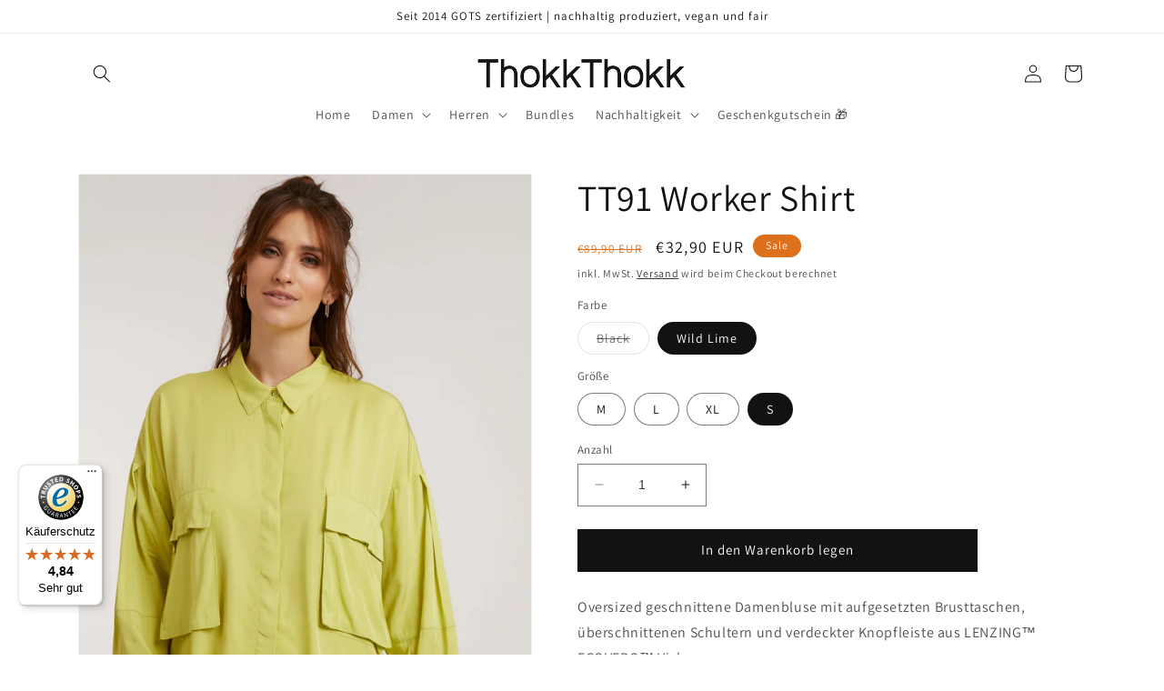

--- FILE ---
content_type: text/html; charset=utf-8
request_url: https://thokkthokk.com/products/tt91-worker-shirt
body_size: 54377
content:
<!doctype html>
<html class="no-js" lang="de">
  <head>
	<script id="pandectes-rules">   /* PANDECTES-GDPR: DO NOT MODIFY AUTO GENERATED CODE OF THIS SCRIPT */      window.PandectesSettings = {"store":{"plan":"basic","theme":"Dawn","primaryLocale":"de","adminMode":false},"tsPublished":1683279301,"declaration":{"showPurpose":false,"showProvider":false,"showDateGenerated":true},"language":{"languageMode":"Single","fallbackLanguage":"de","languageDetection":"browser","languagesSupported":[]},"texts":{"managed":{"headerText":{"de":"Wir respektieren deine Privatsphäre"},"consentText":{"de":"Diese Website verwendet Cookies, um Ihnen das beste Erlebnis zu bieten."},"dismissButtonText":{"de":"Okay"},"linkText":{"de":"Mehr erfahren"},"imprintText":{"de":"Impressum"},"preferencesButtonText":{"de":"Einstellungen"},"allowButtonText":{"de":"Annehmen"},"denyButtonText":{"de":"Ablehnen"},"leaveSiteButtonText":{"de":"Diese Seite verlassen"},"cookiePolicyText":{"de":"Cookie-Richtlinie"},"preferencesPopupTitleText":{"de":"Einwilligungseinstellungen verwalten"},"preferencesPopupIntroText":{"de":"Wir verwenden Cookies, um die Funktionalität der Website zu optimieren, die Leistung zu analysieren und Ihnen ein personalisiertes Erlebnis zu bieten. Einige Cookies sind für den ordnungsgemäßen Betrieb der Website unerlässlich. Diese Cookies können nicht deaktiviert werden. In diesem Fenster können Sie Ihre Präferenzen für Cookies verwalten."},"preferencesPopupCloseButtonText":{"de":"Schließen"},"preferencesPopupAcceptAllButtonText":{"de":"Alles Akzeptieren"},"preferencesPopupRejectAllButtonText":{"de":"Alles ablehnen"},"preferencesPopupSaveButtonText":{"de":"Auswahl speichern"},"accessSectionTitleText":{"de":"Datenübertragbarkeit"},"accessSectionParagraphText":{"de":"Sie haben das Recht, jederzeit auf Ihre Daten zuzugreifen."},"rectificationSectionTitleText":{"de":"Datenberichtigung"},"rectificationSectionParagraphText":{"de":"Sie haben das Recht, die Aktualisierung Ihrer Daten zu verlangen, wann immer Sie dies für angemessen halten."},"erasureSectionTitleText":{"de":"Recht auf Vergessenwerden"},"erasureSectionParagraphText":{"de":"Sie haben das Recht, die Löschung aller Ihrer Daten zu verlangen. Danach können Sie nicht mehr auf Ihr Konto zugreifen."}},"categories":{"strictlyNecessaryCookiesTitleText":{"de":"Unbedingt erforderlich"},"functionalityCookiesTitleText":{"de":"Funktionale Cookies"},"performanceCookiesTitleText":{"de":"Performance-Cookies"},"targetingCookiesTitleText":{"de":"Targeting-Cookies"},"unclassifiedCookiesTitleText":{"de":"Unklassifizierte Cookies"},"strictlyNecessaryCookiesDescriptionText":{"de":"Diese Cookies sind unerlässlich, damit Sie sich auf der Website bewegen und ihre Funktionen nutzen können, z. B. den Zugriff auf sichere Bereiche der Website. Ohne diese Cookies kann die Website nicht richtig funktionieren."},"functionalityCookiesDescriptionText":{"de":"Diese Cookies ermöglichen es der Website, verbesserte Funktionalität und Personalisierung bereitzustellen. Sie können von uns oder von Drittanbietern gesetzt werden, deren Dienste wir auf unseren Seiten hinzugefügt haben. Wenn Sie diese Cookies nicht zulassen, funktionieren einige oder alle dieser Dienste möglicherweise nicht richtig."},"performanceCookiesDescriptionText":{"de":"Diese Cookies ermöglichen es uns, die Leistung unserer Website zu überwachen und zu verbessern. Sie ermöglichen es uns beispielsweise, Besuche zu zählen, Verkehrsquellen zu identifizieren und zu sehen, welche Teile der Website am beliebtesten sind."},"targetingCookiesDescriptionText":{"de":"Diese Cookies können von unseren Werbepartnern über unsere Website gesetzt werden. Sie können von diesen Unternehmen verwendet werden, um ein Profil Ihrer Interessen zu erstellen und Ihnen relevante Werbung auf anderen Websites anzuzeigen. Sie speichern keine direkten personenbezogenen Daten, sondern basieren auf der eindeutigen Identifizierung Ihres Browsers und Ihres Internetgeräts. Wenn Sie diese Cookies nicht zulassen, erleben Sie weniger zielgerichtete Werbung."},"unclassifiedCookiesDescriptionText":{"de":"Unklassifizierte Cookies sind Cookies, die wir gerade zusammen mit den Anbietern einzelner Cookies klassifizieren."}},"auto":{"declName":{"de":"Name"},"declPath":{"de":"Weg"},"declType":{"de":"Typ"},"declDomain":{"de":"Domain"},"declPurpose":{"de":"Zweck"},"declProvider":{"de":"Anbieter"},"declRetention":{"de":"Zurückbehaltung"},"declFirstParty":{"de":"First-party"},"declThirdParty":{"de":"Drittanbieter"},"declSeconds":{"de":"Sekunden"},"declMinutes":{"de":"Protokoll"},"declHours":{"de":"Std."},"declDays":{"de":"Tage"},"declMonths":{"de":"Monate"},"declYears":{"de":"Jahre"},"declSession":{"de":"Sitzung"},"cookiesDetailsText":{"de":"Cookie-Details"},"preferencesPopupAlwaysAllowedText":{"de":"Immer erlaubt"},"submitButton":{"de":"einreichen"},"submittingButton":{"de":"Senden..."},"cancelButton":{"de":"Abbrechen"},"guestsSupportInfoText":{"de":"Bitte loggen Sie sich mit Ihrem Kundenkonto ein, um fortzufahren."},"guestsSupportEmailPlaceholder":{"de":"E-Mail-Addresse"},"guestsSupportEmailValidationError":{"de":"Email ist ungültig"},"guestsSupportEmailSuccessTitle":{"de":"Vielen Dank für die Anfrage"},"guestsSupportEmailFailureTitle":{"de":"Ein Problem ist aufgetreten"},"guestsSupportEmailSuccessMessage":{"de":"Wenn Sie als Kunde dieses Shops registriert sind, erhalten Sie in Kürze eine E-Mail mit Anweisungen zum weiteren Vorgehen."},"guestsSupportEmailFailureMessage":{"de":"Ihre Anfrage wurde nicht übermittelt. Bitte versuchen Sie es erneut und wenn das Problem weiterhin besteht, wenden Sie sich an den Shop-Inhaber, um Hilfe zu erhalten."},"confirmationSuccessTitle":{"de":"Ihre Anfrage wurde bestätigt"},"confirmationFailureTitle":{"de":"Ein Problem ist aufgetreten"},"confirmationSuccessMessage":{"de":"Wir werden uns in Kürze zu Ihrem Anliegen bei Ihnen melden."},"confirmationFailureMessage":{"de":"Ihre Anfrage wurde nicht bestätigt. Bitte versuchen Sie es erneut und wenn das Problem weiterhin besteht, wenden Sie sich an den Ladenbesitzer, um Hilfe zu erhalten"},"consentSectionTitleText":{"de":"Ihre Cookie-Einwilligung"},"consentSectionNoConsentText":{"de":"Sie haben der Cookie-Richtlinie dieser Website nicht zugestimmt."},"consentSectionConsentedText":{"de":"Sie haben der Cookie-Richtlinie dieser Website zugestimmt am"},"consentStatus":{"de":"Einwilligungspräferenz"},"consentDate":{"de":"Zustimmungsdatum"},"consentId":{"de":"Einwilligungs-ID"},"consentSectionChangeConsentActionText":{"de":"Einwilligungspräferenz ändern"},"accessSectionGDPRRequestsActionText":{"de":"Anfragen betroffener Personen"},"accessSectionAccountInfoActionText":{"de":"persönliche Daten"},"accessSectionOrdersRecordsActionText":{"de":"Aufträge"},"accessSectionDownloadReportActionText":{"de":"Alles herunterladen"},"rectificationCommentPlaceholder":{"de":"Beschreiben Sie, was Sie aktualisieren möchten"},"rectificationCommentValidationError":{"de":"Kommentar ist erforderlich"},"rectificationSectionEditAccountActionText":{"de":"Fordern Sie ein Update an"},"erasureSectionRequestDeletionActionText":{"de":"Löschung personenbezogener Daten anfordern"}}},"library":{"previewMode":false,"fadeInTimeout":0,"defaultBlocked":7,"showLink":true,"showImprintLink":true,"enabled":true,"cookie":{"name":"_pandectes_gdpr","expiryDays":365,"secure":true},"dismissOnScroll":false,"dismissOnWindowClick":false,"dismissOnTimeout":false,"palette":{"popup":{"background":"#FFFFFF","backgroundForCalculations":{"a":1,"b":255,"g":255,"r":255},"text":"#000000"},"button":{"background":"transparent","backgroundForCalculations":{"a":1,"b":255,"g":255,"r":255},"text":"#000000","textForCalculation":{"a":1,"b":0,"g":0,"r":0},"border":"#000000"}},"content":{"href":"https://thokkthokk.myshopify.com/policies/privacy-policy","imprintHref":"/","close":"&#10005;","target":"","logo":"<img class=\"cc-banner-logo\" height=\"40\" width=\"40\" src=\"https://cdn.shopify.com/s/files/1/0698/4781/0315/t/1/assets/pandectes-logo.png?v=1683279151\" alt=\"ThokkThokk GmbH\" />"},"window":"<div role=\"dialog\" aria-live=\"polite\" aria-label=\"cookieconsent\" aria-describedby=\"cookieconsent:desc\" id=\"pandectes-banner\" class=\"cc-window-wrapper cc-bottom-left-wrapper\"><div class=\"pd-cookie-banner-window cc-window {{classes}}\"><!--googleoff: all-->{{children}}<!--googleon: all--></div></div>","compliance":{"opt-in":"<div class=\"cc-compliance cc-highlight\">{{allow}}</div>"},"type":"opt-in","layouts":{"basic":"{{logo}}{{messagelink}}{{compliance}}{{close}}"},"position":"bottom-left","theme":"wired","revokable":true,"animateRevokable":false,"revokableReset":false,"revokableLogoUrl":"https://cdn.shopify.com/s/files/1/0698/4781/0315/t/1/assets/pandectes-reopen-logo.png?v=1683279153","revokablePlacement":"bottom-left","revokableMarginHorizontal":15,"revokableMarginVertical":15,"static":false,"autoAttach":true,"hasTransition":true,"blacklistPage":[""]},"geolocation":{"brOnly":false,"caOnly":false,"euOnly":false,"jpOnly":false,"thOnly":false,"canadaOnly":false,"globalVisibility":true},"dsr":{"guestsSupport":false,"accessSectionDownloadReportAuto":false},"banner":{"resetTs":1683279150,"extraCss":"        .cc-banner-logo {max-width: 24em!important;}    @media(min-width: 768px) {.cc-window.cc-floating{max-width: 24em!important;width: 24em!important;}}    .cc-message, .cc-header, .cc-logo {text-align: left}    .cc-window-wrapper{z-index: 2147483647;}    .cc-window{z-index: 2147483647;font-family: inherit;}    .cc-header{font-family: inherit;}    .pd-cp-ui{font-family: inherit; background-color: #FFFFFF;color:#000000;}    .pd-cp-btn{}    input + .pd-cp-preferences-slider{background-color: rgba(0, 0, 0, 0.3)}    .pd-cp-scrolling-section::-webkit-scrollbar{background-color: rgba(0, 0, 0, 0.3)}    input:checked + .pd-cp-preferences-slider{background-color: rgba(0, 0, 0, 1)}    .pd-cp-scrolling-section::-webkit-scrollbar-thumb {background-color: rgba(0, 0, 0, 1)}    .pd-cp-ui-close{color:#000000;}    .pd-cp-preferences-slider:before{background-color: #FFFFFF}    .pd-cp-title:before {border-color: #000000!important}    .pd-cp-preferences-slider{background-color:#000000}    .pd-cp-toggle{color:#000000!important}    @media(max-width:699px) {.pd-cp-ui-close-top svg {fill: #000000}}    .pd-cp-toggle:hover,.pd-cp-toggle:visited,.pd-cp-toggle:active{color:#000000!important}    .pd-cookie-banner-window {box-shadow: 0 0 18px rgb(0 0 0 / 20%);}  ","customJavascript":null,"showPoweredBy":false,"isActive":true,"implicitSavePreferences":false,"cookieIcon":false,"blockBots":false,"showCookiesDetails":true,"cookiesBlockedByDefault":"7","hasTransition":true,"blockingPage":false,"showOnlyLandingPage":false,"leaveSiteUrl":"https://www.google.com","linkRespectStoreLang":false},"cookies":{"0":[{"name":"secure_customer_sig","domain":"thokkthokk.com","path":"/","provider":"Shopify","firstParty":true,"retention":"1 year(s)","expires":1,"unit":"declYears","purpose":{"de":"Used in connection with customer login."}},{"name":"localization","domain":"thokkthokk.com","path":"/","provider":"Shopify","firstParty":true,"retention":"1 year(s)","expires":1,"unit":"declYears","purpose":{"de":"Shopify store localization"}},{"name":"cart_currency","domain":"thokkthokk.com","path":"/","provider":"Shopify","firstParty":true,"retention":"15 day(s)","expires":15,"unit":"declSession","purpose":{"de":"Used in connection with shopping cart."}},{"name":"_cmp_a","domain":".thokkthokk.com","path":"/","provider":"Shopify","firstParty":true,"retention":"2 day(s)","expires":2,"unit":"declSession","purpose":{"de":"Used for managing customer privacy settings."}},{"name":"keep_alive","domain":"thokkthokk.com","path":"/","provider":"Shopify","firstParty":true,"retention":"30 minute(s)","expires":30,"unit":"declMinutes","purpose":{"de":"Used in connection with buyer localization."}},{"name":"cart_sig","domain":"thokkthokk.com","path":"/","provider":"Shopify","firstParty":true,"retention":"15 day(s)","expires":15,"unit":"declSession","purpose":{"de":"Used in connection with checkout."}},{"name":"_tracking_consent","domain":".thokkthokk.com","path":"/","provider":"Shopify","firstParty":true,"retention":"1 year(s)","expires":1,"unit":"declYears","purpose":{"de":"Tracking preferences."}},{"name":"_secure_session_id","domain":"thokkthokk.com","path":"/","provider":"Shopify","firstParty":true,"retention":"24 hour(s)","expires":24,"unit":"declHours","purpose":{"de":"Used in connection with navigation through a storefront."}}],"1":[],"2":[{"name":"_y","domain":".thokkthokk.com","path":"/","provider":"Shopify","firstParty":true,"retention":"1 year(s)","expires":1,"unit":"declYears","purpose":{"de":"Shopify analytics."}},{"name":"_s","domain":".thokkthokk.com","path":"/","provider":"Shopify","firstParty":true,"retention":"31 minute(s)","expires":31,"unit":"declMinutes","purpose":{"de":"Shopify analytics."}},{"name":"_shopify_s","domain":".thokkthokk.com","path":"/","provider":"Shopify","firstParty":true,"retention":"31 minute(s)","expires":31,"unit":"declMinutes","purpose":{"de":"Shopify analytics."}},{"name":"_shopify_y","domain":".thokkthokk.com","path":"/","provider":"Shopify","firstParty":true,"retention":"1 year(s)","expires":1,"unit":"declYears","purpose":{"de":"Shopify analytics."}},{"name":"_landing_page","domain":".thokkthokk.com","path":"/","provider":"Shopify","firstParty":true,"retention":"14 day(s)","expires":14,"unit":"declSession","purpose":{"de":"Tracks landing pages."}},{"name":"_orig_referrer","domain":".thokkthokk.com","path":"/","provider":"Shopify","firstParty":true,"retention":"14 day(s)","expires":14,"unit":"declSession","purpose":{"de":"Tracks landing pages."}},{"name":"_shopify_sa_t","domain":".thokkthokk.com","path":"/","provider":"Shopify","firstParty":true,"retention":"30 minute(s)","expires":30,"unit":"declMinutes","purpose":{"de":"Shopify analytics relating to marketing & referrals."}},{"name":"_shopify_sa_p","domain":".thokkthokk.com","path":"/","provider":"Shopify","firstParty":true,"retention":"30 minute(s)","expires":30,"unit":"declMinutes","purpose":{"de":"Shopify analytics relating to marketing & referrals."}},{"name":"_ga_1FDY27E3XJ","domain":".thokkthokk.com","path":"/","provider":"Google","firstParty":true,"retention":"1 year(s)","expires":1,"unit":"declYears","purpose":{"de":"Cookie is set by Google Analytics with unknown functionality"}},{"name":"_ga","domain":".thokkthokk.com","path":"/","provider":"Google","firstParty":true,"retention":"1 year(s)","expires":1,"unit":"declYears","purpose":{"de":"Cookie is set by Google Analytics with unknown functionality"}}],"4":[],"8":[]},"blocker":{"isActive":false,"googleConsentMode":{"id":"","analyticsId":"","isActive":false,"adStorageCategory":4,"analyticsStorageCategory":2,"personalizationStorageCategory":1,"functionalityStorageCategory":1,"customEvent":true,"securityStorageCategory":0,"redactData":true,"urlPassthrough":false},"facebookPixel":{"id":"","isActive":false,"ldu":false},"rakuten":{"isActive":false,"cmp":false,"ccpa":false},"gpcIsActive":false,"defaultBlocked":7,"patterns":{"whiteList":[],"blackList":{"1":[],"2":[],"4":[],"8":[]},"iframesWhiteList":[],"iframesBlackList":{"1":[],"2":[],"4":[],"8":[]},"beaconsWhiteList":[],"beaconsBlackList":{"1":[],"2":[],"4":[],"8":[]}}}}      !function(){"use strict";window.PandectesRules=window.PandectesRules||{},window.PandectesRules.manualBlacklist={1:[],2:[],4:[]},window.PandectesRules.blacklistedIFrames={1:[],2:[],4:[]},window.PandectesRules.blacklistedCss={1:[],2:[],4:[]},window.PandectesRules.blacklistedBeacons={1:[],2:[],4:[]};var e="javascript/blocked",t="_pandectes_gdpr";function r(e){return new RegExp(e.replace(/[/\\.+?$()]/g,"\\$&").replace("*","(.*)"))}var n=function(e){try{return JSON.parse(e)}catch(e){return!1}},a=function(e){var t=arguments.length>1&&void 0!==arguments[1]?arguments[1]:"log",r=new URLSearchParams(window.location.search);r.get("rules_debug")&&console[t]("PandectesRules: ".concat(e))};function s(e,t){var r=Object.keys(e);if(Object.getOwnPropertySymbols){var n=Object.getOwnPropertySymbols(e);t&&(n=n.filter((function(t){return Object.getOwnPropertyDescriptor(e,t).enumerable}))),r.push.apply(r,n)}return r}function i(e){for(var t=1;t<arguments.length;t++){var r=null!=arguments[t]?arguments[t]:{};t%2?s(Object(r),!0).forEach((function(t){o(e,t,r[t])})):Object.getOwnPropertyDescriptors?Object.defineProperties(e,Object.getOwnPropertyDescriptors(r)):s(Object(r)).forEach((function(t){Object.defineProperty(e,t,Object.getOwnPropertyDescriptor(r,t))}))}return e}function o(e,t,r){return t in e?Object.defineProperty(e,t,{value:r,enumerable:!0,configurable:!0,writable:!0}):e[t]=r,e}function c(e,t){return function(e){if(Array.isArray(e))return e}(e)||function(e,t){var r=null==e?null:"undefined"!=typeof Symbol&&e[Symbol.iterator]||e["@@iterator"];if(null==r)return;var n,a,s=[],i=!0,o=!1;try{for(r=r.call(e);!(i=(n=r.next()).done)&&(s.push(n.value),!t||s.length!==t);i=!0);}catch(e){o=!0,a=e}finally{try{i||null==r.return||r.return()}finally{if(o)throw a}}return s}(e,t)||u(e,t)||function(){throw new TypeError("Invalid attempt to destructure non-iterable instance.\nIn order to be iterable, non-array objects must have a [Symbol.iterator]() method.")}()}function l(e){return function(e){if(Array.isArray(e))return d(e)}(e)||function(e){if("undefined"!=typeof Symbol&&null!=e[Symbol.iterator]||null!=e["@@iterator"])return Array.from(e)}(e)||u(e)||function(){throw new TypeError("Invalid attempt to spread non-iterable instance.\nIn order to be iterable, non-array objects must have a [Symbol.iterator]() method.")}()}function u(e,t){if(e){if("string"==typeof e)return d(e,t);var r=Object.prototype.toString.call(e).slice(8,-1);return"Object"===r&&e.constructor&&(r=e.constructor.name),"Map"===r||"Set"===r?Array.from(e):"Arguments"===r||/^(?:Ui|I)nt(?:8|16|32)(?:Clamped)?Array$/.test(r)?d(e,t):void 0}}function d(e,t){(null==t||t>e.length)&&(t=e.length);for(var r=0,n=new Array(t);r<t;r++)n[r]=e[r];return n}var f="Pandectes"===window.navigator.userAgent;a("userAgent -> ".concat(window.navigator.userAgent.substring(0,50)));var p=function(){var e,r=arguments.length>0&&void 0!==arguments[0]?arguments[0]:t,a="; "+document.cookie,s=a.split("; "+r+"=");if(s.length<2)e={};else{var i=s.pop(),o=i.split(";");e=window.atob(o.shift())}var c=n(e);return!1!==c?c:e}(),g=window.PandectesSettings,h=g.banner.isActive,y=g.blocker.defaultBlocked,b=p&&null!==p.preferences&&void 0!==p.preferences?p.preferences:null,v=h?null===b?y:b:0,m={1:0==(1&v),2:0==(2&v),4:0==(4&v)},w=window.PandectesSettings.blocker.patterns,k=w.blackList,L=w.whiteList,P=w.iframesBlackList,C=w.iframesWhiteList,A=w.beaconsBlackList,S=w.beaconsWhiteList,_={blackList:[],whiteList:[],iframesBlackList:{1:[],2:[],4:[],8:[]},iframesWhiteList:[],beaconsBlackList:{1:[],2:[],4:[],8:[]},beaconsWhiteList:[]};[1,2,4].map((function(e){var t;m[e]||((t=_.blackList).push.apply(t,l(k[e].length?k[e].map(r):[])),_.iframesBlackList[e]=P[e].length?P[e].map(r):[],_.beaconsBlackList[e]=A[e].length?A[e].map(r):[])})),_.whiteList=L.length?L.map(r):[],_.iframesWhiteList=C.length?C.map(r):[],_.beaconsWhiteList=S.length?S.map(r):[];var B={scripts:[],iframes:{1:[],2:[],4:[]},beacons:{1:[],2:[],4:[]},css:{1:[],2:[],4:[]}},E=function(t,r){return t&&(!r||r!==e)&&(!_.blackList||_.blackList.some((function(e){return e.test(t)})))&&(!_.whiteList||_.whiteList.every((function(e){return!e.test(t)})))},O=function(e){var t=e.getAttribute("src");return _.blackList&&_.blackList.every((function(e){return!e.test(t)}))||_.whiteList&&_.whiteList.some((function(e){return e.test(t)}))},I=function(e,t){var r=_.iframesBlackList[t],n=_.iframesWhiteList;return e&&(!r||r.some((function(t){return t.test(e)})))&&(!n||n.every((function(t){return!t.test(e)})))},R=function(e,t){var r=_.beaconsBlackList[t],n=_.beaconsWhiteList;return e&&(!r||r.some((function(t){return t.test(e)})))&&(!n||n.every((function(t){return!t.test(e)})))},j=new MutationObserver((function(e){for(var t=0;t<e.length;t++)for(var r=e[t].addedNodes,n=0;n<r.length;n++){var a=r[n],s=a.dataset&&a.dataset.cookiecategory;if(1===a.nodeType&&"LINK"===a.tagName){var i=a.dataset&&a.dataset.href;if(i&&s)switch(s){case"functionality":case"C0001":B.css[1].push(i);break;case"performance":case"C0002":B.css[2].push(i);break;case"targeting":case"C0003":B.css[4].push(i)}}}})),x=new MutationObserver((function(t){for(var r=0;r<t.length;r++)for(var n=t[r].addedNodes,a=function(t){var r=n[t],a=r.src||r.dataset&&r.dataset.src,s=r.dataset&&r.dataset.cookiecategory;if(1===r.nodeType&&"IFRAME"===r.tagName){if(a){var i=!1;I(a,1)||"functionality"===s||"C0001"===s?(i=!0,B.iframes[1].push(a)):I(a,2)||"performance"===s||"C0002"===s?(i=!0,B.iframes[2].push(a)):(I(a,4)||"targeting"===s||"C0003"===s)&&(i=!0,B.iframes[4].push(a)),i&&(r.removeAttribute("src"),r.setAttribute("data-src",a))}}else if(1===r.nodeType&&"IMG"===r.tagName){if(a){var o=!1;R(a,1)?(o=!0,B.beacons[1].push(a)):R(a,2)?(o=!0,B.beacons[2].push(a)):R(a,4)&&(o=!0,B.beacons[4].push(a)),o&&(r.removeAttribute("src"),r.setAttribute("data-src",a))}}else if(1===r.nodeType&&"LINK"===r.tagName){var c=r.dataset&&r.dataset.href;if(c&&s)switch(s){case"functionality":case"C0001":B.css[1].push(c);break;case"performance":case"C0002":B.css[2].push(c);break;case"targeting":case"C0003":B.css[4].push(c)}}else if(1===r.nodeType&&"SCRIPT"===r.tagName){var l=r.type,u=!1;if(E(a,l))u=!0;else if(a&&s)switch(s){case"functionality":case"C0001":u=!0,window.PandectesRules.manualBlacklist[1].push(a);break;case"performance":case"C0002":u=!0,window.PandectesRules.manualBlacklist[2].push(a);break;case"targeting":case"C0003":u=!0,window.PandectesRules.manualBlacklist[4].push(a)}if(u){B.scripts.push([r,l]),r.type=e;r.addEventListener("beforescriptexecute",(function t(n){r.getAttribute("type")===e&&n.preventDefault(),r.removeEventListener("beforescriptexecute",t)})),r.parentElement&&r.parentElement.removeChild(r)}}},s=0;s<n.length;s++)a(s)})),T=document.createElement,N={src:Object.getOwnPropertyDescriptor(HTMLScriptElement.prototype,"src"),type:Object.getOwnPropertyDescriptor(HTMLScriptElement.prototype,"type")};window.PandectesRules.unblockCss=function(e){var t=B.css[e]||[];t.length&&a("Unblocking CSS for ".concat(e)),t.forEach((function(e){var t=document.querySelector('link[data-href^="'.concat(e,'"]'));t.removeAttribute("data-href"),t.href=e})),B.css[e]=[]},window.PandectesRules.unblockIFrames=function(e){var t=B.iframes[e]||[];t.length&&a("Unblocking IFrames for ".concat(e)),_.iframesBlackList[e]=[],t.forEach((function(e){var t=document.querySelector('iframe[data-src^="'.concat(e,'"]'));t.removeAttribute("data-src"),t.src=e})),B.iframes[e]=[]},window.PandectesRules.unblockBeacons=function(e){var t=B.beacons[e]||[];t.length&&a("Unblocking Beacons for ".concat(e)),_.beaconsBlackList[e]=[],t.forEach((function(e){var t=document.querySelector('img[data-src^="'.concat(e,'"]'));t.removeAttribute("data-src"),t.src=e})),B.beacons[e]=[]},window.PandectesRules.unblock=function(t){t.length<1?(_.blackList=[],_.whiteList=[],_.iframesBlackList=[],_.iframesWhiteList=[]):(_.blackList&&(_.blackList=_.blackList.filter((function(e){return t.every((function(t){return"string"==typeof t?!e.test(t):t instanceof RegExp?e.toString()!==t.toString():void 0}))}))),_.whiteList&&(_.whiteList=[].concat(l(_.whiteList),l(t.map((function(e){if("string"==typeof e){var t=".*"+r(e)+".*";if(_.whiteList.every((function(e){return e.toString()!==t.toString()})))return new RegExp(t)}else if(e instanceof RegExp&&_.whiteList.every((function(t){return t.toString()!==e.toString()})))return e;return null})).filter(Boolean)))));for(var n=document.querySelectorAll('script[type="'.concat(e,'"]')),s=0;s<n.length;s++){var i=n[s];O(i)&&(B.scripts.push([i,"application/javascript"]),i.parentElement.removeChild(i))}var o=0;l(B.scripts).forEach((function(e,t){var r=c(e,2),n=r[0],a=r[1];if(O(n)){for(var s=document.createElement("script"),i=0;i<n.attributes.length;i++){var l=n.attributes[i];"src"!==l.name&&"type"!==l.name&&s.setAttribute(l.name,n.attributes[i].value)}s.setAttribute("src",n.src),s.setAttribute("type",a||"application/javascript"),document.head.appendChild(s),B.scripts.splice(t-o,1),o++}})),0==_.blackList.length&&0===_.iframesBlackList[1].length&&0===_.iframesBlackList[2].length&&0===_.iframesBlackList[4].length&&0===_.beaconsBlackList[1].length&&0===_.beaconsBlackList[2].length&&0===_.beaconsBlackList[4].length&&(a("Disconnecting observers"),x.disconnect(),j.disconnect())};var D=window.PandectesSettings.blocker,M=setInterval((function(){window.Shopify&&(clearInterval(M),window.Shopify.loadFeatures&&window.Shopify.loadFeatures([{name:"consent-tracking-api",version:"0.1"}],(function(e){if(e)a("CustomerPrivacy API -> failed to load","warning");else if(a("CustomerPrivacy API -> loaded successfully"),(f||(0==(2&v)||0==(4&v)))&&window.Shopify.customerPrivacy.setTrackingConsent(!0,(function(e){e&&e.error?a("CustomerPrivacy API -> failed to allow tracking","error"):a("CustomerPrivacy API (Rules) -> tracking allowed")})),D.gpcIsActive&&"CCPA"===window.Shopify.customerPrivacy.getRegulation()){var t=navigator.globalPrivacyControl;void 0!==t?window.Shopify.customerPrivacy.setCCPAConsent(!t,(function(e){e&&e.error?a("CustomerPrivacy API -> failed to set CCPA consent","error"):a("CustomerPrivacy API (Rules) -> CCPA data sell "+(t?"disallowed":"allowed"))})):a("navigator.globalPrivacyControl is not set")}})))}),10),W=window.PandectesSettings,z=W.banner.isActive,F=W.blocker.googleConsentMode,U=F.isActive,q=F.customEvent,H=F.redactData,$=F.urlPassthrough,G=F.adStorageCategory,K=F.analyticsStorageCategory,J=F.functionalityStorageCategory,Y=F.personalizationStorageCategory,Q=F.securityStorageCategory;function V(){window.dataLayer.push(arguments)}window.dataLayer=window.dataLayer||[];var X,Z,ee={hasInitialized:!1,ads_data_redaction:!1,url_passthrough:!1,storage:{ad_storage:"granted",analytics_storage:"granted",functionality_storage:"granted",personalization_storage:"granted",security_storage:"granted",wait_for_update:500}};if(z&&U){var te=0==(v&G)?"granted":"denied",re=0==(v&K)?"granted":"denied",ne=0==(v&J)?"granted":"denied",ae=0==(v&Y)?"granted":"denied",se=0==(v&Q)?"granted":"denied";ee.hasInitialized=!0,ee.ads_data_redaction="denied"===te&&H,ee.url_passthrough=$,ee.storage.ad_storage=te,ee.storage.analytics_storage=re,ee.storage.functionality_storage=ne,ee.storage.personalization_storage=ae,ee.storage.security_storage=se,ee.ads_data_redaction&&V("set","ads_data_redaction",ee.ads_data_redaction),ee.url_passthrough&&V("set","url_passthrough",ee.url_passthrough),V("consent","default",ee.storage),q&&(Z=7===(X=v)?"deny":0===X?"allow":"mixed",window.dataLayer.push({event:"Pandectes_Consent_Update",pandectes_status:Z,pandectes_categories:{C0000:"allow",C0001:m[1]?"allow":"deny",C0002:m[2]?"allow":"deny",C0003:m[4]?"allow":"deny"}})),a("Google consent mode initialized")}window.PandectesRules.gcm=ee;var ie=window.PandectesSettings,oe=ie.banner.isActive,ce=ie.blocker.isActive;a("Blocker -> "+(ce?"Active":"Inactive")),a("Banner -> "+(oe?"Active":"Inactive")),a("ActualPrefs -> "+v);var le=null===b&&/\/checkouts\//.test(window.location.pathname);0!==v&&!1===f&&ce&&!le?(a("Blocker will execute"),document.createElement=function(){for(var t=arguments.length,r=new Array(t),n=0;n<t;n++)r[n]=arguments[n];if("script"!==r[0].toLowerCase())return T.bind?T.bind(document).apply(void 0,r):T;var a=T.bind(document).apply(void 0,r);try{Object.defineProperties(a,{src:i(i({},N.src),{},{set:function(t){E(t,a.type)&&N.type.set.call(this,e),N.src.set.call(this,t)}}),type:i(i({},N.type),{},{get:function(){var t=N.type.get.call(this);return t===e||E(this.src,t)?null:t},set:function(t){var r=E(a.src,a.type)?e:t;N.type.set.call(this,r)}})}),a.setAttribute=function(t,r){if("type"===t){var n=E(a.src,a.type)?e:r;N.type.set.call(a,n)}else"src"===t?(E(r,a.type)&&N.type.set.call(a,e),N.src.set.call(a,r)):HTMLScriptElement.prototype.setAttribute.call(a,t,r)}}catch(e){console.warn("Yett: unable to prevent script execution for script src ",a.src,".\n",'A likely cause would be because you are using a third-party browser extension that monkey patches the "document.createElement" function.')}return a},x.observe(document.documentElement,{childList:!0,subtree:!0}),j.observe(document.documentElement,{childList:!0,subtree:!0})):a("Blocker will not execute")}();
</script>
   <!-- Added by AVADA Cookies Bar -->
   <script>
   window.AVADA_COOKIES_BAR = window.AVADA_COOKIES_BAR || {};
   window.AVADA_COOKIES_BAR.shopId = 's9xYUPVuPkm2RckQzi7S';
   window.AVADA_COOKIES_BAR.status = false;
   AVADA_COOKIES_BAR ={"theme":"basic","message":"Wir verwenden Cookies um Dein Nutzererlebnis in unserem Shop zu verbessern.","showPrivacyPolicy":true,"privacyLink":"/policies/privacy-policy","privacyLinkText":"Einstellungen","agreeButtonText":"Akzeptieren","denyButtonText":"Ablehnen","showOnCountry":"only","displayType":"float_card","desktopFloatCardPosition":"bottom_left","desktopPosition":"bottom","mobilePositions":"bottom","themeName":"Basic","bgColor":"#F8F8F8","messageColor":"#2C332F","agreeBtnTextColor":"#FFFFFF","privacyLinkColor":"#1D1D1D","agreeBtnBgColor":"#1AAC7A","agreeBtnBorder":"#2C332F","iconColor":"#1D1D1D","textFont":"Noto+Sans","denyTextColor":"#1D1D1D","showIcon":false,"advancedSetting":false,"customCss":"","textColor":"#1D1D1D","textAvada":"rgba(29, 29, 29, 0.8)","removeBranding":true,"specificRegions":{"pipeda":false,"appi":false,"lgpd":false,"gdpr":true,"ccpa":false},"customPrivacyLink":"","iconType":"default_icon","urlIcon":"","displayAfter":"1","optionPolicyLink":"select","shopId":"s9xYUPVuPkm2RckQzi7S","fontStore":[{"label":"Assistant","value":"Assistant"}],"id":"7QfnEPIInRdtwhlCM6wX","width":"650px","height":"100px","display":"flex","float":"","textAvadaMobile":"rgba(29, 29, 29, 0.8)","fontWeight":"500","btnColor":"#F8F8F8","textBtnColor":"#1AAC7A"}
 </script>
   <!-- /Added by AVADA Cookies Bar -->
 
    <meta charset="utf-8">
    <meta http-equiv="X-UA-Compatible" content="IE=edge">
    <meta name="viewport" content="width=device-width,initial-scale=1">
    <meta name="theme-color" content="">
    <link rel="canonical" href="https://thokkthokk.com/products/tt91-worker-shirt">
    <link rel="preconnect" href="https://cdn.shopify.com" crossorigin><link rel="icon" type="image/png" href="//thokkthokk.com/cdn/shop/files/favion_thokkthokk.png?crop=center&height=32&v=1708436559&width=32"><link rel="preconnect" href="https://fonts.shopifycdn.com" crossorigin><title>
      TT91 Worker Shirt
 &ndash; ThokkThokk GmbH</title>

    
      <meta name="description" content="Oversized geschnittene Damenbluse mit aufgesetzten Brusttaschen, überschnittenen Schultern und verdeckter Knopfleiste aus LENZING™ ECOVERO™ Viskose.">
    

    

<meta property="og:site_name" content="ThokkThokk GmbH">
<meta property="og:url" content="https://thokkthokk.com/products/tt91-worker-shirt">
<meta property="og:title" content="TT91 Worker Shirt">
<meta property="og:type" content="product">
<meta property="og:description" content="Oversized geschnittene Damenbluse mit aufgesetzten Brusttaschen, überschnittenen Schultern und verdeckter Knopfleiste aus LENZING™ ECOVERO™ Viskose."><meta property="og:image" content="http://thokkthokk.com/cdn/shop/files/TT91-Worker-Shirt-5333_15.jpg?v=1683723393">
  <meta property="og:image:secure_url" content="https://thokkthokk.com/cdn/shop/files/TT91-Worker-Shirt-5333_15.jpg?v=1683723393">
  <meta property="og:image:width" content="1392">
  <meta property="og:image:height" content="2000"><meta property="og:price:amount" content="32,90">
  <meta property="og:price:currency" content="EUR"><meta name="twitter:card" content="summary_large_image">
<meta name="twitter:title" content="TT91 Worker Shirt">
<meta name="twitter:description" content="Oversized geschnittene Damenbluse mit aufgesetzten Brusttaschen, überschnittenen Schultern und verdeckter Knopfleiste aus LENZING™ ECOVERO™ Viskose.">


    <script src="//thokkthokk.com/cdn/shop/t/1/assets/constants.js?v=165488195745554878101677085106" defer="defer"></script>
    <script src="//thokkthokk.com/cdn/shop/t/1/assets/pubsub.js?v=2921868252632587581677085173" defer="defer"></script>
    <script src="//thokkthokk.com/cdn/shop/t/1/assets/global.js?v=85297797553816670871677085139" defer="defer"></script>
    <script>window.performance && window.performance.mark && window.performance.mark('shopify.content_for_header.start');</script><meta name="google-site-verification" content="orPgmzX4kZ4CxqkwtvpCWjQ7PelX8u85YL32d7rgA9o">
<meta id="shopify-digital-wallet" name="shopify-digital-wallet" content="/69847810315/digital_wallets/dialog">
<meta name="shopify-checkout-api-token" content="18d3bb35adf9378234107408c65b5313">
<meta id="in-context-paypal-metadata" data-shop-id="69847810315" data-venmo-supported="false" data-environment="production" data-locale="de_DE" data-paypal-v4="true" data-currency="EUR">
<link rel="alternate" type="application/json+oembed" href="https://thokkthokk.com/products/tt91-worker-shirt.oembed">
<script async="async" src="/checkouts/internal/preloads.js?locale=de-DE"></script>
<script id="shopify-features" type="application/json">{"accessToken":"18d3bb35adf9378234107408c65b5313","betas":["rich-media-storefront-analytics"],"domain":"thokkthokk.com","predictiveSearch":true,"shopId":69847810315,"locale":"de"}</script>
<script>var Shopify = Shopify || {};
Shopify.shop = "thokkthokk.myshopify.com";
Shopify.locale = "de";
Shopify.currency = {"active":"EUR","rate":"1.0"};
Shopify.country = "DE";
Shopify.theme = {"name":"Dawn","id":142243561739,"schema_name":"Dawn","schema_version":"8.0.0","theme_store_id":887,"role":"main"};
Shopify.theme.handle = "null";
Shopify.theme.style = {"id":null,"handle":null};
Shopify.cdnHost = "thokkthokk.com/cdn";
Shopify.routes = Shopify.routes || {};
Shopify.routes.root = "/";</script>
<script type="module">!function(o){(o.Shopify=o.Shopify||{}).modules=!0}(window);</script>
<script>!function(o){function n(){var o=[];function n(){o.push(Array.prototype.slice.apply(arguments))}return n.q=o,n}var t=o.Shopify=o.Shopify||{};t.loadFeatures=n(),t.autoloadFeatures=n()}(window);</script>
<script id="shop-js-analytics" type="application/json">{"pageType":"product"}</script>
<script defer="defer" async type="module" src="//thokkthokk.com/cdn/shopifycloud/shop-js/modules/v2/client.init-shop-cart-sync_e98Ab_XN.de.esm.js"></script>
<script defer="defer" async type="module" src="//thokkthokk.com/cdn/shopifycloud/shop-js/modules/v2/chunk.common_Pcw9EP95.esm.js"></script>
<script defer="defer" async type="module" src="//thokkthokk.com/cdn/shopifycloud/shop-js/modules/v2/chunk.modal_CzmY4ZhL.esm.js"></script>
<script type="module">
  await import("//thokkthokk.com/cdn/shopifycloud/shop-js/modules/v2/client.init-shop-cart-sync_e98Ab_XN.de.esm.js");
await import("//thokkthokk.com/cdn/shopifycloud/shop-js/modules/v2/chunk.common_Pcw9EP95.esm.js");
await import("//thokkthokk.com/cdn/shopifycloud/shop-js/modules/v2/chunk.modal_CzmY4ZhL.esm.js");

  window.Shopify.SignInWithShop?.initShopCartSync?.({"fedCMEnabled":true,"windoidEnabled":true});

</script>
<script>(function() {
  var isLoaded = false;
  function asyncLoad() {
    if (isLoaded) return;
    isLoaded = true;
    var urls = ["\/\/cdn.shopify.com\/proxy\/95af117ae0c95819d0f4b410061000b72d67b141dd2e6fbec387da29867a0308\/feed.mulwi.com\/js\/init.js?shop=thokkthokk.myshopify.com\u0026sp-cache-control=cHVibGljLCBtYXgtYWdlPTkwMA","https:\/\/tseish-app.connect.trustedshops.com\/esc.js?apiBaseUrl=aHR0cHM6Ly90c2Vpc2gtYXBwLmNvbm5lY3QudHJ1c3RlZHNob3BzLmNvbQ==\u0026instanceId=dGhva2t0aG9ray5teXNob3BpZnkuY29t\u0026shop=thokkthokk.myshopify.com"];
    for (var i = 0; i < urls.length; i++) {
      var s = document.createElement('script');
      s.type = 'text/javascript';
      s.async = true;
      s.src = urls[i];
      var x = document.getElementsByTagName('script')[0];
      x.parentNode.insertBefore(s, x);
    }
  };
  if(window.attachEvent) {
    window.attachEvent('onload', asyncLoad);
  } else {
    window.addEventListener('load', asyncLoad, false);
  }
})();</script>
<script id="__st">var __st={"a":69847810315,"offset":3600,"reqid":"e520e0fd-1f11-437a-b32f-d999572f6f0e-1769075499","pageurl":"thokkthokk.com\/products\/tt91-worker-shirt","u":"bc2a5fbe46b6","p":"product","rtyp":"product","rid":8229171003659};</script>
<script>window.ShopifyPaypalV4VisibilityTracking = true;</script>
<script id="captcha-bootstrap">!function(){'use strict';const t='contact',e='account',n='new_comment',o=[[t,t],['blogs',n],['comments',n],[t,'customer']],c=[[e,'customer_login'],[e,'guest_login'],[e,'recover_customer_password'],[e,'create_customer']],r=t=>t.map((([t,e])=>`form[action*='/${t}']:not([data-nocaptcha='true']) input[name='form_type'][value='${e}']`)).join(','),a=t=>()=>t?[...document.querySelectorAll(t)].map((t=>t.form)):[];function s(){const t=[...o],e=r(t);return a(e)}const i='password',u='form_key',d=['recaptcha-v3-token','g-recaptcha-response','h-captcha-response',i],f=()=>{try{return window.sessionStorage}catch{return}},m='__shopify_v',_=t=>t.elements[u];function p(t,e,n=!1){try{const o=window.sessionStorage,c=JSON.parse(o.getItem(e)),{data:r}=function(t){const{data:e,action:n}=t;return t[m]||n?{data:e,action:n}:{data:t,action:n}}(c);for(const[e,n]of Object.entries(r))t.elements[e]&&(t.elements[e].value=n);n&&o.removeItem(e)}catch(o){console.error('form repopulation failed',{error:o})}}const l='form_type',E='cptcha';function T(t){t.dataset[E]=!0}const w=window,h=w.document,L='Shopify',v='ce_forms',y='captcha';let A=!1;((t,e)=>{const n=(g='f06e6c50-85a8-45c8-87d0-21a2b65856fe',I='https://cdn.shopify.com/shopifycloud/storefront-forms-hcaptcha/ce_storefront_forms_captcha_hcaptcha.v1.5.2.iife.js',D={infoText:'Durch hCaptcha geschützt',privacyText:'Datenschutz',termsText:'Allgemeine Geschäftsbedingungen'},(t,e,n)=>{const o=w[L][v],c=o.bindForm;if(c)return c(t,g,e,D).then(n);var r;o.q.push([[t,g,e,D],n]),r=I,A||(h.body.append(Object.assign(h.createElement('script'),{id:'captcha-provider',async:!0,src:r})),A=!0)});var g,I,D;w[L]=w[L]||{},w[L][v]=w[L][v]||{},w[L][v].q=[],w[L][y]=w[L][y]||{},w[L][y].protect=function(t,e){n(t,void 0,e),T(t)},Object.freeze(w[L][y]),function(t,e,n,w,h,L){const[v,y,A,g]=function(t,e,n){const i=e?o:[],u=t?c:[],d=[...i,...u],f=r(d),m=r(i),_=r(d.filter((([t,e])=>n.includes(e))));return[a(f),a(m),a(_),s()]}(w,h,L),I=t=>{const e=t.target;return e instanceof HTMLFormElement?e:e&&e.form},D=t=>v().includes(t);t.addEventListener('submit',(t=>{const e=I(t);if(!e)return;const n=D(e)&&!e.dataset.hcaptchaBound&&!e.dataset.recaptchaBound,o=_(e),c=g().includes(e)&&(!o||!o.value);(n||c)&&t.preventDefault(),c&&!n&&(function(t){try{if(!f())return;!function(t){const e=f();if(!e)return;const n=_(t);if(!n)return;const o=n.value;o&&e.removeItem(o)}(t);const e=Array.from(Array(32),(()=>Math.random().toString(36)[2])).join('');!function(t,e){_(t)||t.append(Object.assign(document.createElement('input'),{type:'hidden',name:u})),t.elements[u].value=e}(t,e),function(t,e){const n=f();if(!n)return;const o=[...t.querySelectorAll(`input[type='${i}']`)].map((({name:t})=>t)),c=[...d,...o],r={};for(const[a,s]of new FormData(t).entries())c.includes(a)||(r[a]=s);n.setItem(e,JSON.stringify({[m]:1,action:t.action,data:r}))}(t,e)}catch(e){console.error('failed to persist form',e)}}(e),e.submit())}));const S=(t,e)=>{t&&!t.dataset[E]&&(n(t,e.some((e=>e===t))),T(t))};for(const o of['focusin','change'])t.addEventListener(o,(t=>{const e=I(t);D(e)&&S(e,y())}));const B=e.get('form_key'),M=e.get(l),P=B&&M;t.addEventListener('DOMContentLoaded',(()=>{const t=y();if(P)for(const e of t)e.elements[l].value===M&&p(e,B);[...new Set([...A(),...v().filter((t=>'true'===t.dataset.shopifyCaptcha))])].forEach((e=>S(e,t)))}))}(h,new URLSearchParams(w.location.search),n,t,e,['guest_login'])})(!0,!0)}();</script>
<script integrity="sha256-4kQ18oKyAcykRKYeNunJcIwy7WH5gtpwJnB7kiuLZ1E=" data-source-attribution="shopify.loadfeatures" defer="defer" src="//thokkthokk.com/cdn/shopifycloud/storefront/assets/storefront/load_feature-a0a9edcb.js" crossorigin="anonymous"></script>
<script data-source-attribution="shopify.dynamic_checkout.dynamic.init">var Shopify=Shopify||{};Shopify.PaymentButton=Shopify.PaymentButton||{isStorefrontPortableWallets:!0,init:function(){window.Shopify.PaymentButton.init=function(){};var t=document.createElement("script");t.src="https://thokkthokk.com/cdn/shopifycloud/portable-wallets/latest/portable-wallets.de.js",t.type="module",document.head.appendChild(t)}};
</script>
<script data-source-attribution="shopify.dynamic_checkout.buyer_consent">
  function portableWalletsHideBuyerConsent(e){var t=document.getElementById("shopify-buyer-consent"),n=document.getElementById("shopify-subscription-policy-button");t&&n&&(t.classList.add("hidden"),t.setAttribute("aria-hidden","true"),n.removeEventListener("click",e))}function portableWalletsShowBuyerConsent(e){var t=document.getElementById("shopify-buyer-consent"),n=document.getElementById("shopify-subscription-policy-button");t&&n&&(t.classList.remove("hidden"),t.removeAttribute("aria-hidden"),n.addEventListener("click",e))}window.Shopify?.PaymentButton&&(window.Shopify.PaymentButton.hideBuyerConsent=portableWalletsHideBuyerConsent,window.Shopify.PaymentButton.showBuyerConsent=portableWalletsShowBuyerConsent);
</script>
<script data-source-attribution="shopify.dynamic_checkout.cart.bootstrap">document.addEventListener("DOMContentLoaded",(function(){function t(){return document.querySelector("shopify-accelerated-checkout-cart, shopify-accelerated-checkout")}if(t())Shopify.PaymentButton.init();else{new MutationObserver((function(e,n){t()&&(Shopify.PaymentButton.init(),n.disconnect())})).observe(document.body,{childList:!0,subtree:!0})}}));
</script>
<link id="shopify-accelerated-checkout-styles" rel="stylesheet" media="screen" href="https://thokkthokk.com/cdn/shopifycloud/portable-wallets/latest/accelerated-checkout-backwards-compat.css" crossorigin="anonymous">
<style id="shopify-accelerated-checkout-cart">
        #shopify-buyer-consent {
  margin-top: 1em;
  display: inline-block;
  width: 100%;
}

#shopify-buyer-consent.hidden {
  display: none;
}

#shopify-subscription-policy-button {
  background: none;
  border: none;
  padding: 0;
  text-decoration: underline;
  font-size: inherit;
  cursor: pointer;
}

#shopify-subscription-policy-button::before {
  box-shadow: none;
}

      </style>
<script id="sections-script" data-sections="header,footer" defer="defer" src="//thokkthokk.com/cdn/shop/t/1/compiled_assets/scripts.js?v=1257"></script>
<script>window.performance && window.performance.mark && window.performance.mark('shopify.content_for_header.end');</script>


    <style data-shopify>
      @font-face {
  font-family: Assistant;
  font-weight: 400;
  font-style: normal;
  font-display: swap;
  src: url("//thokkthokk.com/cdn/fonts/assistant/assistant_n4.9120912a469cad1cc292572851508ca49d12e768.woff2") format("woff2"),
       url("//thokkthokk.com/cdn/fonts/assistant/assistant_n4.6e9875ce64e0fefcd3f4446b7ec9036b3ddd2985.woff") format("woff");
}

      @font-face {
  font-family: Assistant;
  font-weight: 700;
  font-style: normal;
  font-display: swap;
  src: url("//thokkthokk.com/cdn/fonts/assistant/assistant_n7.bf44452348ec8b8efa3aa3068825305886b1c83c.woff2") format("woff2"),
       url("//thokkthokk.com/cdn/fonts/assistant/assistant_n7.0c887fee83f6b3bda822f1150b912c72da0f7b64.woff") format("woff");
}

      
      
      @font-face {
  font-family: Assistant;
  font-weight: 400;
  font-style: normal;
  font-display: swap;
  src: url("//thokkthokk.com/cdn/fonts/assistant/assistant_n4.9120912a469cad1cc292572851508ca49d12e768.woff2") format("woff2"),
       url("//thokkthokk.com/cdn/fonts/assistant/assistant_n4.6e9875ce64e0fefcd3f4446b7ec9036b3ddd2985.woff") format("woff");
}


      :root {
        --font-body-family: Assistant, sans-serif;
        --font-body-style: normal;
        --font-body-weight: 400;
        --font-body-weight-bold: 700;

        --font-heading-family: Assistant, sans-serif;
        --font-heading-style: normal;
        --font-heading-weight: 400;

        --font-body-scale: 1.0;
        --font-heading-scale: 1.0;

        --color-base-text: 18, 18, 18;
        --color-shadow: 18, 18, 18;
        --color-base-background-1: 255, 255, 255;
        --color-base-background-2: 243, 243, 243;
        --color-base-solid-button-labels: 255, 255, 255;
        --color-base-outline-button-labels: 18, 18, 18;
        --color-base-accent-1: 18, 18, 18;
        --color-base-accent-2: 221, 112, 29;
        --payment-terms-background-color: #ffffff;

        --gradient-base-background-1: #ffffff;
        --gradient-base-background-2: #f3f3f3;
        --gradient-base-accent-1: #121212;
        --gradient-base-accent-2: #dd701d;

        --media-padding: px;
        --media-border-opacity: 0.05;
        --media-border-width: 1px;
        --media-radius: 0px;
        --media-shadow-opacity: 0.0;
        --media-shadow-horizontal-offset: 0px;
        --media-shadow-vertical-offset: 4px;
        --media-shadow-blur-radius: 5px;
        --media-shadow-visible: 0;

        --page-width: 120rem;
        --page-width-margin: 0rem;

        --product-card-image-padding: 0.0rem;
        --product-card-corner-radius: 0.0rem;
        --product-card-text-alignment: left;
        --product-card-border-width: 0.1rem;
        --product-card-border-opacity: 0.1;
        --product-card-shadow-opacity: 0.0;
        --product-card-shadow-visible: 0;
        --product-card-shadow-horizontal-offset: 0.0rem;
        --product-card-shadow-vertical-offset: 0.4rem;
        --product-card-shadow-blur-radius: 0.5rem;

        --collection-card-image-padding: 0.0rem;
        --collection-card-corner-radius: 0.0rem;
        --collection-card-text-alignment: left;
        --collection-card-border-width: 0.0rem;
        --collection-card-border-opacity: 0.1;
        --collection-card-shadow-opacity: 0.0;
        --collection-card-shadow-visible: 0;
        --collection-card-shadow-horizontal-offset: 0.0rem;
        --collection-card-shadow-vertical-offset: 0.4rem;
        --collection-card-shadow-blur-radius: 0.5rem;

        --blog-card-image-padding: 0.0rem;
        --blog-card-corner-radius: 0.0rem;
        --blog-card-text-alignment: left;
        --blog-card-border-width: 0.0rem;
        --blog-card-border-opacity: 0.1;
        --blog-card-shadow-opacity: 0.0;
        --blog-card-shadow-visible: 0;
        --blog-card-shadow-horizontal-offset: 0.0rem;
        --blog-card-shadow-vertical-offset: 0.4rem;
        --blog-card-shadow-blur-radius: 0.5rem;

        --badge-corner-radius: 4.0rem;

        --popup-border-width: 0px;
        --popup-border-opacity: 0.1;
        --popup-corner-radius: 0px;
        --popup-shadow-opacity: 0.0;
        --popup-shadow-horizontal-offset: 0px;
        --popup-shadow-vertical-offset: 6px;
        --popup-shadow-blur-radius: 5px;

        --drawer-border-width: 1px;
        --drawer-border-opacity: 0.1;
        --drawer-shadow-opacity: 0.0;
        --drawer-shadow-horizontal-offset: 0px;
        --drawer-shadow-vertical-offset: 4px;
        --drawer-shadow-blur-radius: 5px;

        --spacing-sections-desktop: 0px;
        --spacing-sections-mobile: 0px;

        --grid-desktop-vertical-spacing: 8px;
        --grid-desktop-horizontal-spacing: 8px;
        --grid-mobile-vertical-spacing: 4px;
        --grid-mobile-horizontal-spacing: 4px;

        --text-boxes-border-opacity: 0.1;
        --text-boxes-border-width: 0px;
        --text-boxes-radius: 0px;
        --text-boxes-shadow-opacity: 0.0;
        --text-boxes-shadow-visible: 0;
        --text-boxes-shadow-horizontal-offset: 0px;
        --text-boxes-shadow-vertical-offset: 4px;
        --text-boxes-shadow-blur-radius: 5px;

        --buttons-radius: 0px;
        --buttons-radius-outset: 0px;
        --buttons-border-width: 1px;
        --buttons-border-opacity: 1.0;
        --buttons-shadow-opacity: 0.0;
        --buttons-shadow-visible: 0;
        --buttons-shadow-horizontal-offset: 0px;
        --buttons-shadow-vertical-offset: 4px;
        --buttons-shadow-blur-radius: 5px;
        --buttons-border-offset: 0px;

        --inputs-radius: 0px;
        --inputs-border-width: 1px;
        --inputs-border-opacity: 0.55;
        --inputs-shadow-opacity: 0.0;
        --inputs-shadow-horizontal-offset: 0px;
        --inputs-margin-offset: 0px;
        --inputs-shadow-vertical-offset: 4px;
        --inputs-shadow-blur-radius: 5px;
        --inputs-radius-outset: 0px;

        --variant-pills-radius: 40px;
        --variant-pills-border-width: 1px;
        --variant-pills-border-opacity: 0.55;
        --variant-pills-shadow-opacity: 0.0;
        --variant-pills-shadow-horizontal-offset: 0px;
        --variant-pills-shadow-vertical-offset: 4px;
        --variant-pills-shadow-blur-radius: 5px;
      }

      *,
      *::before,
      *::after {
        box-sizing: inherit;
      }

      html {
        box-sizing: border-box;
        font-size: calc(var(--font-body-scale) * 62.5%);
        height: 100%;
      }

      body {
        display: grid;
        grid-template-rows: auto auto 1fr auto;
        grid-template-columns: 100%;
        min-height: 100%;
        margin: 0;
        font-size: 1.5rem;
        letter-spacing: 0.06rem;
        line-height: calc(1 + 0.8 / var(--font-body-scale));
        font-family: var(--font-body-family);
        font-style: var(--font-body-style);
        font-weight: var(--font-body-weight);
      }

      @media screen and (min-width: 750px) {
        body {
          font-size: 1.6rem;
        }
      }
    </style>

    <link href="//thokkthokk.com/cdn/shop/t/1/assets/base.css?v=831047894957930821677085170" rel="stylesheet" type="text/css" media="all" />
    <link href="//thokkthokk.com/cdn/shop/t/1/assets/sib-forms.css?v=144363967373098157421731411794" rel="stylesheet" type="text/css" media="all" />
<link rel="preload" as="font" href="//thokkthokk.com/cdn/fonts/assistant/assistant_n4.9120912a469cad1cc292572851508ca49d12e768.woff2" type="font/woff2" crossorigin><link rel="preload" as="font" href="//thokkthokk.com/cdn/fonts/assistant/assistant_n4.9120912a469cad1cc292572851508ca49d12e768.woff2" type="font/woff2" crossorigin><link rel="stylesheet" href="//thokkthokk.com/cdn/shop/t/1/assets/component-predictive-search.css?v=85913294783299393391677085131" media="print" onload="this.media='all'"><script>document.documentElement.className = document.documentElement.className.replace('no-js', 'js');
    if (Shopify.designMode) {
      document.documentElement.classList.add('shopify-design-mode');
    }
    </script>
  <script>window.is_hulkpo_installed=true</script><!-- BEGIN app block: shopify://apps/consentmo-gdpr/blocks/gdpr_cookie_consent/4fbe573f-a377-4fea-9801-3ee0858cae41 -->


<!-- END app block --><script src="https://cdn.shopify.com/extensions/019be4bc-5ee8-79ae-9ce9-d6b5bee0282c/consentmo-gdpr-582/assets/consentmo_cookie_consent.js" type="text/javascript" defer="defer"></script>
<script src="https://cdn.shopify.com/extensions/40e2e1dc-aa2d-445e-9721-f7e8b19b72d9/onepixel-31/assets/one-pixel.min.js" type="text/javascript" defer="defer"></script>
<script src="https://cdn.shopify.com/extensions/019bde97-a6f8-7700-a29a-355164148025/globo-color-swatch-214/assets/globoswatch.js" type="text/javascript" defer="defer"></script>
<link href="https://monorail-edge.shopifysvc.com" rel="dns-prefetch">
<script>(function(){if ("sendBeacon" in navigator && "performance" in window) {try {var session_token_from_headers = performance.getEntriesByType('navigation')[0].serverTiming.find(x => x.name == '_s').description;} catch {var session_token_from_headers = undefined;}var session_cookie_matches = document.cookie.match(/_shopify_s=([^;]*)/);var session_token_from_cookie = session_cookie_matches && session_cookie_matches.length === 2 ? session_cookie_matches[1] : "";var session_token = session_token_from_headers || session_token_from_cookie || "";function handle_abandonment_event(e) {var entries = performance.getEntries().filter(function(entry) {return /monorail-edge.shopifysvc.com/.test(entry.name);});if (!window.abandonment_tracked && entries.length === 0) {window.abandonment_tracked = true;var currentMs = Date.now();var navigation_start = performance.timing.navigationStart;var payload = {shop_id: 69847810315,url: window.location.href,navigation_start,duration: currentMs - navigation_start,session_token,page_type: "product"};window.navigator.sendBeacon("https://monorail-edge.shopifysvc.com/v1/produce", JSON.stringify({schema_id: "online_store_buyer_site_abandonment/1.1",payload: payload,metadata: {event_created_at_ms: currentMs,event_sent_at_ms: currentMs}}));}}window.addEventListener('pagehide', handle_abandonment_event);}}());</script>
<script id="web-pixels-manager-setup">(function e(e,d,r,n,o){if(void 0===o&&(o={}),!Boolean(null===(a=null===(i=window.Shopify)||void 0===i?void 0:i.analytics)||void 0===a?void 0:a.replayQueue)){var i,a;window.Shopify=window.Shopify||{};var t=window.Shopify;t.analytics=t.analytics||{};var s=t.analytics;s.replayQueue=[],s.publish=function(e,d,r){return s.replayQueue.push([e,d,r]),!0};try{self.performance.mark("wpm:start")}catch(e){}var l=function(){var e={modern:/Edge?\/(1{2}[4-9]|1[2-9]\d|[2-9]\d{2}|\d{4,})\.\d+(\.\d+|)|Firefox\/(1{2}[4-9]|1[2-9]\d|[2-9]\d{2}|\d{4,})\.\d+(\.\d+|)|Chrom(ium|e)\/(9{2}|\d{3,})\.\d+(\.\d+|)|(Maci|X1{2}).+ Version\/(15\.\d+|(1[6-9]|[2-9]\d|\d{3,})\.\d+)([,.]\d+|)( \(\w+\)|)( Mobile\/\w+|) Safari\/|Chrome.+OPR\/(9{2}|\d{3,})\.\d+\.\d+|(CPU[ +]OS|iPhone[ +]OS|CPU[ +]iPhone|CPU IPhone OS|CPU iPad OS)[ +]+(15[._]\d+|(1[6-9]|[2-9]\d|\d{3,})[._]\d+)([._]\d+|)|Android:?[ /-](13[3-9]|1[4-9]\d|[2-9]\d{2}|\d{4,})(\.\d+|)(\.\d+|)|Android.+Firefox\/(13[5-9]|1[4-9]\d|[2-9]\d{2}|\d{4,})\.\d+(\.\d+|)|Android.+Chrom(ium|e)\/(13[3-9]|1[4-9]\d|[2-9]\d{2}|\d{4,})\.\d+(\.\d+|)|SamsungBrowser\/([2-9]\d|\d{3,})\.\d+/,legacy:/Edge?\/(1[6-9]|[2-9]\d|\d{3,})\.\d+(\.\d+|)|Firefox\/(5[4-9]|[6-9]\d|\d{3,})\.\d+(\.\d+|)|Chrom(ium|e)\/(5[1-9]|[6-9]\d|\d{3,})\.\d+(\.\d+|)([\d.]+$|.*Safari\/(?![\d.]+ Edge\/[\d.]+$))|(Maci|X1{2}).+ Version\/(10\.\d+|(1[1-9]|[2-9]\d|\d{3,})\.\d+)([,.]\d+|)( \(\w+\)|)( Mobile\/\w+|) Safari\/|Chrome.+OPR\/(3[89]|[4-9]\d|\d{3,})\.\d+\.\d+|(CPU[ +]OS|iPhone[ +]OS|CPU[ +]iPhone|CPU IPhone OS|CPU iPad OS)[ +]+(10[._]\d+|(1[1-9]|[2-9]\d|\d{3,})[._]\d+)([._]\d+|)|Android:?[ /-](13[3-9]|1[4-9]\d|[2-9]\d{2}|\d{4,})(\.\d+|)(\.\d+|)|Mobile Safari.+OPR\/([89]\d|\d{3,})\.\d+\.\d+|Android.+Firefox\/(13[5-9]|1[4-9]\d|[2-9]\d{2}|\d{4,})\.\d+(\.\d+|)|Android.+Chrom(ium|e)\/(13[3-9]|1[4-9]\d|[2-9]\d{2}|\d{4,})\.\d+(\.\d+|)|Android.+(UC? ?Browser|UCWEB|U3)[ /]?(15\.([5-9]|\d{2,})|(1[6-9]|[2-9]\d|\d{3,})\.\d+)\.\d+|SamsungBrowser\/(5\.\d+|([6-9]|\d{2,})\.\d+)|Android.+MQ{2}Browser\/(14(\.(9|\d{2,})|)|(1[5-9]|[2-9]\d|\d{3,})(\.\d+|))(\.\d+|)|K[Aa][Ii]OS\/(3\.\d+|([4-9]|\d{2,})\.\d+)(\.\d+|)/},d=e.modern,r=e.legacy,n=navigator.userAgent;return n.match(d)?"modern":n.match(r)?"legacy":"unknown"}(),u="modern"===l?"modern":"legacy",c=(null!=n?n:{modern:"",legacy:""})[u],f=function(e){return[e.baseUrl,"/wpm","/b",e.hashVersion,"modern"===e.buildTarget?"m":"l",".js"].join("")}({baseUrl:d,hashVersion:r,buildTarget:u}),m=function(e){var d=e.version,r=e.bundleTarget,n=e.surface,o=e.pageUrl,i=e.monorailEndpoint;return{emit:function(e){var a=e.status,t=e.errorMsg,s=(new Date).getTime(),l=JSON.stringify({metadata:{event_sent_at_ms:s},events:[{schema_id:"web_pixels_manager_load/3.1",payload:{version:d,bundle_target:r,page_url:o,status:a,surface:n,error_msg:t},metadata:{event_created_at_ms:s}}]});if(!i)return console&&console.warn&&console.warn("[Web Pixels Manager] No Monorail endpoint provided, skipping logging."),!1;try{return self.navigator.sendBeacon.bind(self.navigator)(i,l)}catch(e){}var u=new XMLHttpRequest;try{return u.open("POST",i,!0),u.setRequestHeader("Content-Type","text/plain"),u.send(l),!0}catch(e){return console&&console.warn&&console.warn("[Web Pixels Manager] Got an unhandled error while logging to Monorail."),!1}}}}({version:r,bundleTarget:l,surface:e.surface,pageUrl:self.location.href,monorailEndpoint:e.monorailEndpoint});try{o.browserTarget=l,function(e){var d=e.src,r=e.async,n=void 0===r||r,o=e.onload,i=e.onerror,a=e.sri,t=e.scriptDataAttributes,s=void 0===t?{}:t,l=document.createElement("script"),u=document.querySelector("head"),c=document.querySelector("body");if(l.async=n,l.src=d,a&&(l.integrity=a,l.crossOrigin="anonymous"),s)for(var f in s)if(Object.prototype.hasOwnProperty.call(s,f))try{l.dataset[f]=s[f]}catch(e){}if(o&&l.addEventListener("load",o),i&&l.addEventListener("error",i),u)u.appendChild(l);else{if(!c)throw new Error("Did not find a head or body element to append the script");c.appendChild(l)}}({src:f,async:!0,onload:function(){if(!function(){var e,d;return Boolean(null===(d=null===(e=window.Shopify)||void 0===e?void 0:e.analytics)||void 0===d?void 0:d.initialized)}()){var d=window.webPixelsManager.init(e)||void 0;if(d){var r=window.Shopify.analytics;r.replayQueue.forEach((function(e){var r=e[0],n=e[1],o=e[2];d.publishCustomEvent(r,n,o)})),r.replayQueue=[],r.publish=d.publishCustomEvent,r.visitor=d.visitor,r.initialized=!0}}},onerror:function(){return m.emit({status:"failed",errorMsg:"".concat(f," has failed to load")})},sri:function(e){var d=/^sha384-[A-Za-z0-9+/=]+$/;return"string"==typeof e&&d.test(e)}(c)?c:"",scriptDataAttributes:o}),m.emit({status:"loading"})}catch(e){m.emit({status:"failed",errorMsg:(null==e?void 0:e.message)||"Unknown error"})}}})({shopId: 69847810315,storefrontBaseUrl: "https://thokkthokk.com",extensionsBaseUrl: "https://extensions.shopifycdn.com/cdn/shopifycloud/web-pixels-manager",monorailEndpoint: "https://monorail-edge.shopifysvc.com/unstable/produce_batch",surface: "storefront-renderer",enabledBetaFlags: ["2dca8a86"],webPixelsConfigList: [{"id":"2367619339","configuration":"{\"subdomain\": \"thokkthokk\"}","eventPayloadVersion":"v1","runtimeContext":"STRICT","scriptVersion":"69e1bed23f1568abe06fb9d113379033","type":"APP","apiClientId":1615517,"privacyPurposes":["ANALYTICS","MARKETING","SALE_OF_DATA"],"dataSharingAdjustments":{"protectedCustomerApprovalScopes":["read_customer_address","read_customer_email","read_customer_name","read_customer_personal_data","read_customer_phone"]}},{"id":"1046184203","configuration":"{\"config\":\"{\\\"pixel_id\\\":\\\"G-WJXVS6J175\\\",\\\"target_country\\\":\\\"DE\\\",\\\"gtag_events\\\":[{\\\"type\\\":\\\"begin_checkout\\\",\\\"action_label\\\":\\\"G-WJXVS6J175\\\"},{\\\"type\\\":\\\"search\\\",\\\"action_label\\\":\\\"G-WJXVS6J175\\\"},{\\\"type\\\":\\\"view_item\\\",\\\"action_label\\\":[\\\"G-WJXVS6J175\\\",\\\"MC-335MTL2YQT\\\"]},{\\\"type\\\":\\\"purchase\\\",\\\"action_label\\\":[\\\"G-WJXVS6J175\\\",\\\"MC-335MTL2YQT\\\"]},{\\\"type\\\":\\\"page_view\\\",\\\"action_label\\\":[\\\"G-WJXVS6J175\\\",\\\"MC-335MTL2YQT\\\"]},{\\\"type\\\":\\\"add_payment_info\\\",\\\"action_label\\\":\\\"G-WJXVS6J175\\\"},{\\\"type\\\":\\\"add_to_cart\\\",\\\"action_label\\\":\\\"G-WJXVS6J175\\\"}],\\\"enable_monitoring_mode\\\":false}\"}","eventPayloadVersion":"v1","runtimeContext":"OPEN","scriptVersion":"b2a88bafab3e21179ed38636efcd8a93","type":"APP","apiClientId":1780363,"privacyPurposes":[],"dataSharingAdjustments":{"protectedCustomerApprovalScopes":["read_customer_address","read_customer_email","read_customer_name","read_customer_personal_data","read_customer_phone"]}},{"id":"389120267","configuration":"{\"pixel_id\":\"284208280987796\",\"pixel_type\":\"facebook_pixel\",\"metaapp_system_user_token\":\"-\"}","eventPayloadVersion":"v1","runtimeContext":"OPEN","scriptVersion":"ca16bc87fe92b6042fbaa3acc2fbdaa6","type":"APP","apiClientId":2329312,"privacyPurposes":["ANALYTICS","MARKETING","SALE_OF_DATA"],"dataSharingAdjustments":{"protectedCustomerApprovalScopes":["read_customer_address","read_customer_email","read_customer_name","read_customer_personal_data","read_customer_phone"]}},{"id":"132251915","configuration":"{\"tagID\":\"2613174994463\"}","eventPayloadVersion":"v1","runtimeContext":"STRICT","scriptVersion":"18031546ee651571ed29edbe71a3550b","type":"APP","apiClientId":3009811,"privacyPurposes":["ANALYTICS","MARKETING","SALE_OF_DATA"],"dataSharingAdjustments":{"protectedCustomerApprovalScopes":["read_customer_address","read_customer_email","read_customer_name","read_customer_personal_data","read_customer_phone"]}},{"id":"shopify-app-pixel","configuration":"{}","eventPayloadVersion":"v1","runtimeContext":"STRICT","scriptVersion":"0450","apiClientId":"shopify-pixel","type":"APP","privacyPurposes":["ANALYTICS","MARKETING"]},{"id":"shopify-custom-pixel","eventPayloadVersion":"v1","runtimeContext":"LAX","scriptVersion":"0450","apiClientId":"shopify-pixel","type":"CUSTOM","privacyPurposes":["ANALYTICS","MARKETING"]}],isMerchantRequest: false,initData: {"shop":{"name":"ThokkThokk GmbH","paymentSettings":{"currencyCode":"EUR"},"myshopifyDomain":"thokkthokk.myshopify.com","countryCode":"DE","storefrontUrl":"https:\/\/thokkthokk.com"},"customer":null,"cart":null,"checkout":null,"productVariants":[{"price":{"amount":32.9,"currencyCode":"EUR"},"product":{"title":"TT91 Worker Shirt","vendor":"ThokkThokk","id":"8229171003659","untranslatedTitle":"TT91 Worker Shirt","url":"\/products\/tt91-worker-shirt","type":""},"id":"44437753528587","image":{"src":"\/\/thokkthokk.com\/cdn\/shop\/files\/TT91-Worker-Shirt-5333_11.jpg?v=1683723399"},"sku":"4058122214856","title":"Black \/ M","untranslatedTitle":"Black \/ M"},{"price":{"amount":32.9,"currencyCode":"EUR"},"product":{"title":"TT91 Worker Shirt","vendor":"ThokkThokk","id":"8229171003659","untranslatedTitle":"TT91 Worker Shirt","url":"\/products\/tt91-worker-shirt","type":""},"id":"44335254405387","image":{"src":"\/\/thokkthokk.com\/cdn\/shop\/files\/TT91-Worker-Shirt-5333_11.jpg?v=1683723399"},"sku":"4058122214863","title":"Black \/ L","untranslatedTitle":"Black \/ L"},{"price":{"amount":32.9,"currencyCode":"EUR"},"product":{"title":"TT91 Worker Shirt","vendor":"ThokkThokk","id":"8229171003659","untranslatedTitle":"TT91 Worker Shirt","url":"\/products\/tt91-worker-shirt","type":""},"id":"44335254339851","image":{"src":"\/\/thokkthokk.com\/cdn\/shop\/files\/TT91-Worker-Shirt-5333_11.jpg?v=1683723399"},"sku":"4058122214870","title":"Black \/ XL","untranslatedTitle":"Black \/ XL"},{"price":{"amount":32.9,"currencyCode":"EUR"},"product":{"title":"TT91 Worker Shirt","vendor":"ThokkThokk","id":"8229171003659","untranslatedTitle":"TT91 Worker Shirt","url":"\/products\/tt91-worker-shirt","type":""},"id":"44335254372619","image":{"src":"\/\/thokkthokk.com\/cdn\/shop\/files\/TT91-Worker-Shirt-5333_15.jpg?v=1683723393"},"sku":"4058122214887","title":"Wild Lime \/ S","untranslatedTitle":"Wild Lime \/ S"},{"price":{"amount":32.9,"currencyCode":"EUR"},"product":{"title":"TT91 Worker Shirt","vendor":"ThokkThokk","id":"8229171003659","untranslatedTitle":"TT91 Worker Shirt","url":"\/products\/tt91-worker-shirt","type":""},"id":"44335254307083","image":{"src":"\/\/thokkthokk.com\/cdn\/shop\/files\/TT91-Worker-Shirt-5333_15.jpg?v=1683723393"},"sku":"4058122214894","title":"Wild Lime \/ M","untranslatedTitle":"Wild Lime \/ M"},{"price":{"amount":32.9,"currencyCode":"EUR"},"product":{"title":"TT91 Worker Shirt","vendor":"ThokkThokk","id":"8229171003659","untranslatedTitle":"TT91 Worker Shirt","url":"\/products\/tt91-worker-shirt","type":""},"id":"44335254438155","image":{"src":"\/\/thokkthokk.com\/cdn\/shop\/files\/TT91-Worker-Shirt-5333_15.jpg?v=1683723393"},"sku":"4058122214900","title":"Wild Lime \/ L","untranslatedTitle":"Wild Lime \/ L"},{"price":{"amount":32.9,"currencyCode":"EUR"},"product":{"title":"TT91 Worker Shirt","vendor":"ThokkThokk","id":"8229171003659","untranslatedTitle":"TT91 Worker Shirt","url":"\/products\/tt91-worker-shirt","type":""},"id":"44335254470923","image":{"src":"\/\/thokkthokk.com\/cdn\/shop\/files\/TT91-Worker-Shirt-5333_15.jpg?v=1683723393"},"sku":"4058122214917","title":"Wild Lime \/ XL","untranslatedTitle":"Wild Lime \/ XL"}],"purchasingCompany":null},},"https://thokkthokk.com/cdn","fcfee988w5aeb613cpc8e4bc33m6693e112",{"modern":"","legacy":""},{"shopId":"69847810315","storefrontBaseUrl":"https:\/\/thokkthokk.com","extensionBaseUrl":"https:\/\/extensions.shopifycdn.com\/cdn\/shopifycloud\/web-pixels-manager","surface":"storefront-renderer","enabledBetaFlags":"[\"2dca8a86\"]","isMerchantRequest":"false","hashVersion":"fcfee988w5aeb613cpc8e4bc33m6693e112","publish":"custom","events":"[[\"page_viewed\",{}],[\"product_viewed\",{\"productVariant\":{\"price\":{\"amount\":32.9,\"currencyCode\":\"EUR\"},\"product\":{\"title\":\"TT91 Worker Shirt\",\"vendor\":\"ThokkThokk\",\"id\":\"8229171003659\",\"untranslatedTitle\":\"TT91 Worker Shirt\",\"url\":\"\/products\/tt91-worker-shirt\",\"type\":\"\"},\"id\":\"44335254372619\",\"image\":{\"src\":\"\/\/thokkthokk.com\/cdn\/shop\/files\/TT91-Worker-Shirt-5333_15.jpg?v=1683723393\"},\"sku\":\"4058122214887\",\"title\":\"Wild Lime \/ S\",\"untranslatedTitle\":\"Wild Lime \/ S\"}}]]"});</script><script>
  window.ShopifyAnalytics = window.ShopifyAnalytics || {};
  window.ShopifyAnalytics.meta = window.ShopifyAnalytics.meta || {};
  window.ShopifyAnalytics.meta.currency = 'EUR';
  var meta = {"product":{"id":8229171003659,"gid":"gid:\/\/shopify\/Product\/8229171003659","vendor":"ThokkThokk","type":"","handle":"tt91-worker-shirt","variants":[{"id":44437753528587,"price":3290,"name":"TT91 Worker Shirt - Black \/ M","public_title":"Black \/ M","sku":"4058122214856"},{"id":44335254405387,"price":3290,"name":"TT91 Worker Shirt - Black \/ L","public_title":"Black \/ L","sku":"4058122214863"},{"id":44335254339851,"price":3290,"name":"TT91 Worker Shirt - Black \/ XL","public_title":"Black \/ XL","sku":"4058122214870"},{"id":44335254372619,"price":3290,"name":"TT91 Worker Shirt - Wild Lime \/ S","public_title":"Wild Lime \/ S","sku":"4058122214887"},{"id":44335254307083,"price":3290,"name":"TT91 Worker Shirt - Wild Lime \/ M","public_title":"Wild Lime \/ M","sku":"4058122214894"},{"id":44335254438155,"price":3290,"name":"TT91 Worker Shirt - Wild Lime \/ L","public_title":"Wild Lime \/ L","sku":"4058122214900"},{"id":44335254470923,"price":3290,"name":"TT91 Worker Shirt - Wild Lime \/ XL","public_title":"Wild Lime \/ XL","sku":"4058122214917"}],"remote":false},"page":{"pageType":"product","resourceType":"product","resourceId":8229171003659,"requestId":"e520e0fd-1f11-437a-b32f-d999572f6f0e-1769075499"}};
  for (var attr in meta) {
    window.ShopifyAnalytics.meta[attr] = meta[attr];
  }
</script>
<script class="analytics">
  (function () {
    var customDocumentWrite = function(content) {
      var jquery = null;

      if (window.jQuery) {
        jquery = window.jQuery;
      } else if (window.Checkout && window.Checkout.$) {
        jquery = window.Checkout.$;
      }

      if (jquery) {
        jquery('body').append(content);
      }
    };

    var hasLoggedConversion = function(token) {
      if (token) {
        return document.cookie.indexOf('loggedConversion=' + token) !== -1;
      }
      return false;
    }

    var setCookieIfConversion = function(token) {
      if (token) {
        var twoMonthsFromNow = new Date(Date.now());
        twoMonthsFromNow.setMonth(twoMonthsFromNow.getMonth() + 2);

        document.cookie = 'loggedConversion=' + token + '; expires=' + twoMonthsFromNow;
      }
    }

    var trekkie = window.ShopifyAnalytics.lib = window.trekkie = window.trekkie || [];
    if (trekkie.integrations) {
      return;
    }
    trekkie.methods = [
      'identify',
      'page',
      'ready',
      'track',
      'trackForm',
      'trackLink'
    ];
    trekkie.factory = function(method) {
      return function() {
        var args = Array.prototype.slice.call(arguments);
        args.unshift(method);
        trekkie.push(args);
        return trekkie;
      };
    };
    for (var i = 0; i < trekkie.methods.length; i++) {
      var key = trekkie.methods[i];
      trekkie[key] = trekkie.factory(key);
    }
    trekkie.load = function(config) {
      trekkie.config = config || {};
      trekkie.config.initialDocumentCookie = document.cookie;
      var first = document.getElementsByTagName('script')[0];
      var script = document.createElement('script');
      script.type = 'text/javascript';
      script.onerror = function(e) {
        var scriptFallback = document.createElement('script');
        scriptFallback.type = 'text/javascript';
        scriptFallback.onerror = function(error) {
                var Monorail = {
      produce: function produce(monorailDomain, schemaId, payload) {
        var currentMs = new Date().getTime();
        var event = {
          schema_id: schemaId,
          payload: payload,
          metadata: {
            event_created_at_ms: currentMs,
            event_sent_at_ms: currentMs
          }
        };
        return Monorail.sendRequest("https://" + monorailDomain + "/v1/produce", JSON.stringify(event));
      },
      sendRequest: function sendRequest(endpointUrl, payload) {
        // Try the sendBeacon API
        if (window && window.navigator && typeof window.navigator.sendBeacon === 'function' && typeof window.Blob === 'function' && !Monorail.isIos12()) {
          var blobData = new window.Blob([payload], {
            type: 'text/plain'
          });

          if (window.navigator.sendBeacon(endpointUrl, blobData)) {
            return true;
          } // sendBeacon was not successful

        } // XHR beacon

        var xhr = new XMLHttpRequest();

        try {
          xhr.open('POST', endpointUrl);
          xhr.setRequestHeader('Content-Type', 'text/plain');
          xhr.send(payload);
        } catch (e) {
          console.log(e);
        }

        return false;
      },
      isIos12: function isIos12() {
        return window.navigator.userAgent.lastIndexOf('iPhone; CPU iPhone OS 12_') !== -1 || window.navigator.userAgent.lastIndexOf('iPad; CPU OS 12_') !== -1;
      }
    };
    Monorail.produce('monorail-edge.shopifysvc.com',
      'trekkie_storefront_load_errors/1.1',
      {shop_id: 69847810315,
      theme_id: 142243561739,
      app_name: "storefront",
      context_url: window.location.href,
      source_url: "//thokkthokk.com/cdn/s/trekkie.storefront.1bbfab421998800ff09850b62e84b8915387986d.min.js"});

        };
        scriptFallback.async = true;
        scriptFallback.src = '//thokkthokk.com/cdn/s/trekkie.storefront.1bbfab421998800ff09850b62e84b8915387986d.min.js';
        first.parentNode.insertBefore(scriptFallback, first);
      };
      script.async = true;
      script.src = '//thokkthokk.com/cdn/s/trekkie.storefront.1bbfab421998800ff09850b62e84b8915387986d.min.js';
      first.parentNode.insertBefore(script, first);
    };
    trekkie.load(
      {"Trekkie":{"appName":"storefront","development":false,"defaultAttributes":{"shopId":69847810315,"isMerchantRequest":null,"themeId":142243561739,"themeCityHash":"7895788604552376465","contentLanguage":"de","currency":"EUR","eventMetadataId":"f7e9ac2c-60c0-47ec-a918-e95cb893a73d"},"isServerSideCookieWritingEnabled":true,"monorailRegion":"shop_domain","enabledBetaFlags":["65f19447"]},"Session Attribution":{},"S2S":{"facebookCapiEnabled":true,"source":"trekkie-storefront-renderer","apiClientId":580111}}
    );

    var loaded = false;
    trekkie.ready(function() {
      if (loaded) return;
      loaded = true;

      window.ShopifyAnalytics.lib = window.trekkie;

      var originalDocumentWrite = document.write;
      document.write = customDocumentWrite;
      try { window.ShopifyAnalytics.merchantGoogleAnalytics.call(this); } catch(error) {};
      document.write = originalDocumentWrite;

      window.ShopifyAnalytics.lib.page(null,{"pageType":"product","resourceType":"product","resourceId":8229171003659,"requestId":"e520e0fd-1f11-437a-b32f-d999572f6f0e-1769075499","shopifyEmitted":true});

      var match = window.location.pathname.match(/checkouts\/(.+)\/(thank_you|post_purchase)/)
      var token = match? match[1]: undefined;
      if (!hasLoggedConversion(token)) {
        setCookieIfConversion(token);
        window.ShopifyAnalytics.lib.track("Viewed Product",{"currency":"EUR","variantId":44437753528587,"productId":8229171003659,"productGid":"gid:\/\/shopify\/Product\/8229171003659","name":"TT91 Worker Shirt - Black \/ M","price":"32.90","sku":"4058122214856","brand":"ThokkThokk","variant":"Black \/ M","category":"","nonInteraction":true,"remote":false},undefined,undefined,{"shopifyEmitted":true});
      window.ShopifyAnalytics.lib.track("monorail:\/\/trekkie_storefront_viewed_product\/1.1",{"currency":"EUR","variantId":44437753528587,"productId":8229171003659,"productGid":"gid:\/\/shopify\/Product\/8229171003659","name":"TT91 Worker Shirt - Black \/ M","price":"32.90","sku":"4058122214856","brand":"ThokkThokk","variant":"Black \/ M","category":"","nonInteraction":true,"remote":false,"referer":"https:\/\/thokkthokk.com\/products\/tt91-worker-shirt"});
      }
    });


        var eventsListenerScript = document.createElement('script');
        eventsListenerScript.async = true;
        eventsListenerScript.src = "//thokkthokk.com/cdn/shopifycloud/storefront/assets/shop_events_listener-3da45d37.js";
        document.getElementsByTagName('head')[0].appendChild(eventsListenerScript);

})();</script>
<script
  defer
  src="https://thokkthokk.com/cdn/shopifycloud/perf-kit/shopify-perf-kit-3.0.4.min.js"
  data-application="storefront-renderer"
  data-shop-id="69847810315"
  data-render-region="gcp-us-east1"
  data-page-type="product"
  data-theme-instance-id="142243561739"
  data-theme-name="Dawn"
  data-theme-version="8.0.0"
  data-monorail-region="shop_domain"
  data-resource-timing-sampling-rate="10"
  data-shs="true"
  data-shs-beacon="true"
  data-shs-export-with-fetch="true"
  data-shs-logs-sample-rate="1"
  data-shs-beacon-endpoint="https://thokkthokk.com/api/collect"
></script>
</head>

  <body class="gradient">
    <a class="skip-to-content-link button visually-hidden" href="#MainContent">
      Direkt zum Inhalt
    </a>

<script src="//thokkthokk.com/cdn/shop/t/1/assets/cart.js?v=152621234464311990471677085121" defer="defer"></script>

<style>
  .drawer {
    visibility: hidden;
  }
</style>

<cart-drawer class="drawer is-empty">
  <div id="CartDrawer" class="cart-drawer">
    <div id="CartDrawer-Overlay" class="cart-drawer__overlay"></div>
    <div
      class="drawer__inner"
      role="dialog"
      aria-modal="true"
      aria-label="Dein Warenkorb"
      tabindex="-1"
    ><div class="drawer__inner-empty">
          <div class="cart-drawer__warnings center">
            <div class="cart-drawer__empty-content">
              <h2 class="cart__empty-text">Dein Warenkorb ist leer</h2>
              <button
                class="drawer__close"
                type="button"
                onclick="this.closest('cart-drawer').close()"
                aria-label="Schließen"
              >
                <svg
  xmlns="http://www.w3.org/2000/svg"
  aria-hidden="true"
  focusable="false"
  class="icon icon-close"
  fill="none"
  viewBox="0 0 18 17"
>
  <path d="M.865 15.978a.5.5 0 00.707.707l7.433-7.431 7.579 7.282a.501.501 0 00.846-.37.5.5 0 00-.153-.351L9.712 8.546l7.417-7.416a.5.5 0 10-.707-.708L8.991 7.853 1.413.573a.5.5 0 10-.693.72l7.563 7.268-7.418 7.417z" fill="currentColor">
</svg>

              </button>
              <a href="/collections/all" class="button">
                Weiter shoppen
              </a><p class="cart__login-title h3">Hast du ein Konto?</p>
                <p class="cart__login-paragraph">
                  <a href="https://account.thokkthokk.com?locale=de&region_country=DE" class="link underlined-link">Logge dich ein</a>, damit es beim Checkout schneller geht.
                </p></div>
          </div></div><div class="drawer__header">
        <h2 class="drawer__heading">Dein Warenkorb</h2>
        <button
          class="drawer__close"
          type="button"
          onclick="this.closest('cart-drawer').close()"
          aria-label="Schließen"
        >
          <svg
  xmlns="http://www.w3.org/2000/svg"
  aria-hidden="true"
  focusable="false"
  class="icon icon-close"
  fill="none"
  viewBox="0 0 18 17"
>
  <path d="M.865 15.978a.5.5 0 00.707.707l7.433-7.431 7.579 7.282a.501.501 0 00.846-.37.5.5 0 00-.153-.351L9.712 8.546l7.417-7.416a.5.5 0 10-.707-.708L8.991 7.853 1.413.573a.5.5 0 10-.693.72l7.563 7.268-7.418 7.417z" fill="currentColor">
</svg>

        </button>
      </div>
      <cart-drawer-items
        
          class=" is-empty"
        
      >
        <form
          action="/cart"
          id="CartDrawer-Form"
          class="cart__contents cart-drawer__form"
          method="post"
        >
          <div id="CartDrawer-CartItems" class="drawer__contents js-contents"><p id="CartDrawer-LiveRegionText" class="visually-hidden" role="status"></p>
            <p id="CartDrawer-LineItemStatus" class="visually-hidden" aria-hidden="true" role="status">
              Wird geladen ...
            </p>
          </div>
          <div id="CartDrawer-CartErrors" role="alert"></div>
        </form>
      </cart-drawer-items>
      <div class="drawer__footer"><!-- Start blocks -->
        <!-- Subtotals -->

        <div class="cart-drawer__footer" >
          <div class="totals" role="status">
            <h2 class="totals__subtotal">Zwischensumme</h2>
            <p  data-hulkapps-cart-total class="totals__subtotal-value">€0,00 EUR</p>
          </div>

          <div></div>

          <small class="tax-note caption-large rte">Inklusive Steuern. <a href="/policies/shipping-policy">Versand </a> wird beim Checkout berechnet
</small>
        </div>

        <!-- CTAs -->

        <div class="cart__ctas" >
          <noscript>
            <button type="submit" class="cart__update-button button button--secondary" form="CartDrawer-Form">
              Aktualisieren
            </button>
          </noscript>

          <button
            type="submit"
            id="CartDrawer-Checkout"
            class="cart__checkout-button button"
            name="checkout"
            form="CartDrawer-Form"
            
              disabled
            
          >
            Auschecken
          </button>
        </div>
      </div>
    </div>
  </div>
</cart-drawer>

<script>
  document.addEventListener('DOMContentLoaded', function () {
    function isIE() {
      const ua = window.navigator.userAgent;
      const msie = ua.indexOf('MSIE ');
      const trident = ua.indexOf('Trident/');

      return msie > 0 || trident > 0;
    }

    if (!isIE()) return;
    const cartSubmitInput = document.createElement('input');
    cartSubmitInput.setAttribute('name', 'checkout');
    cartSubmitInput.setAttribute('type', 'hidden');
    document.querySelector('#cart').appendChild(cartSubmitInput);
    document.querySelector('#checkout').addEventListener('click', function (event) {
      document.querySelector('#cart').submit();
    });
  });
</script><!-- BEGIN sections: header-group -->
<div id="shopify-section-sections--17745570922763__announcement-bar" class="shopify-section shopify-section-group-header-group announcement-bar-section"><div class="announcement-bar color-background-1 gradient" role="region" aria-label="Ankündigung" ><div class="page-width">
                <p class="announcement-bar__message center h5">
                  <span>Seit 2014 GOTS zertifiziert | nachhaltig produziert, vegan und fair</span></p>
              </div></div>
</div><div id="shopify-section-sections--17745570922763__header" class="shopify-section shopify-section-group-header-group section-header"><link rel="stylesheet" href="//thokkthokk.com/cdn/shop/t/1/assets/component-list-menu.css?v=151968516119678728991677085147" media="print" onload="this.media='all'">
<link rel="stylesheet" href="//thokkthokk.com/cdn/shop/t/1/assets/component-search.css?v=184225813856820874251677085116" media="print" onload="this.media='all'">
<link rel="stylesheet" href="//thokkthokk.com/cdn/shop/t/1/assets/component-menu-drawer.css?v=182311192829367774911677085124" media="print" onload="this.media='all'">
<link rel="stylesheet" href="//thokkthokk.com/cdn/shop/t/1/assets/component-cart-notification.css?v=137625604348931474661677085110" media="print" onload="this.media='all'">
<link rel="stylesheet" href="//thokkthokk.com/cdn/shop/t/1/assets/component-cart-items.css?v=23917223812499722491677085171" media="print" onload="this.media='all'"><link rel="stylesheet" href="//thokkthokk.com/cdn/shop/t/1/assets/component-price.css?v=65402837579211014041677085122" media="print" onload="this.media='all'">
  <link rel="stylesheet" href="//thokkthokk.com/cdn/shop/t/1/assets/component-loading-overlay.css?v=167310470843593579841677085179" media="print" onload="this.media='all'"><link rel="stylesheet" href="//thokkthokk.com/cdn/shop/t/1/assets/component-mega-menu.css?v=106454108107686398031677085169" media="print" onload="this.media='all'">
  <noscript><link href="//thokkthokk.com/cdn/shop/t/1/assets/component-mega-menu.css?v=106454108107686398031677085169" rel="stylesheet" type="text/css" media="all" /></noscript><link href="//thokkthokk.com/cdn/shop/t/1/assets/component-cart-drawer.css?v=35930391193938886121677085115" rel="stylesheet" type="text/css" media="all" />
  <link href="//thokkthokk.com/cdn/shop/t/1/assets/component-cart.css?v=61086454150987525971677085180" rel="stylesheet" type="text/css" media="all" />
  <link href="//thokkthokk.com/cdn/shop/t/1/assets/component-totals.css?v=86168756436424464851677085125" rel="stylesheet" type="text/css" media="all" />
  <link href="//thokkthokk.com/cdn/shop/t/1/assets/component-price.css?v=65402837579211014041677085122" rel="stylesheet" type="text/css" media="all" />
  <link href="//thokkthokk.com/cdn/shop/t/1/assets/component-discounts.css?v=152760482443307489271677085138" rel="stylesheet" type="text/css" media="all" />
  <link href="//thokkthokk.com/cdn/shop/t/1/assets/component-loading-overlay.css?v=167310470843593579841677085179" rel="stylesheet" type="text/css" media="all" />
<noscript><link href="//thokkthokk.com/cdn/shop/t/1/assets/component-list-menu.css?v=151968516119678728991677085147" rel="stylesheet" type="text/css" media="all" /></noscript>
<noscript><link href="//thokkthokk.com/cdn/shop/t/1/assets/component-search.css?v=184225813856820874251677085116" rel="stylesheet" type="text/css" media="all" /></noscript>
<noscript><link href="//thokkthokk.com/cdn/shop/t/1/assets/component-menu-drawer.css?v=182311192829367774911677085124" rel="stylesheet" type="text/css" media="all" /></noscript>
<noscript><link href="//thokkthokk.com/cdn/shop/t/1/assets/component-cart-notification.css?v=137625604348931474661677085110" rel="stylesheet" type="text/css" media="all" /></noscript>
<noscript><link href="//thokkthokk.com/cdn/shop/t/1/assets/component-cart-items.css?v=23917223812499722491677085171" rel="stylesheet" type="text/css" media="all" /></noscript>

<style>
  header-drawer {
    justify-self: start;
    margin-left: -1.2rem;
  }

  .header__heading-logo {
    max-width: 230px;
  }@media screen and (min-width: 990px) {
    header-drawer {
      display: none;
    }
  }

  .menu-drawer-container {
    display: flex;
  }

  .list-menu {
    list-style: none;
    padding: 0;
    margin: 0;
  }

  .list-menu--inline {
    display: inline-flex;
    flex-wrap: wrap;
  }

  summary.list-menu__item {
    padding-right: 2.7rem;
  }

  .list-menu__item {
    display: flex;
    align-items: center;
    line-height: calc(1 + 0.3 / var(--font-body-scale));
  }

  .list-menu__item--link {
    text-decoration: none;
    padding-bottom: 1rem;
    padding-top: 1rem;
    line-height: calc(1 + 0.8 / var(--font-body-scale));
  }

  @media screen and (min-width: 750px) {
    .list-menu__item--link {
      padding-bottom: 0.5rem;
      padding-top: 0.5rem;
    }
  }
</style><style data-shopify>.header {
    padding-top: 10px;
    padding-bottom: 10px;
  }

  .section-header {
    position: sticky; /* This is for fixing a Safari z-index issue. PR #2147 */
    margin-bottom: 0px;
  }

  @media screen and (min-width: 750px) {
    .section-header {
      margin-bottom: 0px;
    }
  }

  @media screen and (min-width: 990px) {
    .header {
      padding-top: 20px;
      padding-bottom: 20px;
    }
  }</style><script src="//thokkthokk.com/cdn/shop/t/1/assets/details-disclosure.js?v=153497636716254413831677085162" defer="defer"></script>
<script src="//thokkthokk.com/cdn/shop/t/1/assets/details-modal.js?v=4511761896672669691677085161" defer="defer"></script>
<script src="//thokkthokk.com/cdn/shop/t/1/assets/cart-notification.js?v=160453272920806432391677085120" defer="defer"></script>
<script src="//thokkthokk.com/cdn/shop/t/1/assets/search-form.js?v=113639710312857635801677085140" defer="defer"></script><script src="//thokkthokk.com/cdn/shop/t/1/assets/cart-drawer.js?v=44260131999403604181677085146" defer="defer"></script><svg xmlns="http://www.w3.org/2000/svg" class="hidden">
  <symbol id="icon-search" viewbox="0 0 18 19" fill="none">
    <path fill-rule="evenodd" clip-rule="evenodd" d="M11.03 11.68A5.784 5.784 0 112.85 3.5a5.784 5.784 0 018.18 8.18zm.26 1.12a6.78 6.78 0 11.72-.7l5.4 5.4a.5.5 0 11-.71.7l-5.41-5.4z" fill="currentColor"/>
  </symbol>

  <symbol id="icon-reset" class="icon icon-close"  fill="none" viewBox="0 0 18 18" stroke="currentColor">
    <circle r="8.5" cy="9" cx="9" stroke-opacity="0.2"/>
    <path d="M6.82972 6.82915L1.17193 1.17097" stroke-linecap="round" stroke-linejoin="round" transform="translate(5 5)"/>
    <path d="M1.22896 6.88502L6.77288 1.11523" stroke-linecap="round" stroke-linejoin="round" transform="translate(5 5)"/>
  </symbol>

  <symbol id="icon-close" class="icon icon-close" fill="none" viewBox="0 0 18 17">
    <path d="M.865 15.978a.5.5 0 00.707.707l7.433-7.431 7.579 7.282a.501.501 0 00.846-.37.5.5 0 00-.153-.351L9.712 8.546l7.417-7.416a.5.5 0 10-.707-.708L8.991 7.853 1.413.573a.5.5 0 10-.693.72l7.563 7.268-7.418 7.417z" fill="currentColor">
  </symbol>
</svg>
<sticky-header data-sticky-type="always" class="header-wrapper color-background-1 gradient">
  <header class="header header--top-center header--mobile-center page-width header--has-menu"><header-drawer data-breakpoint="tablet">
        <details id="Details-menu-drawer-container" class="menu-drawer-container">
          <summary class="header__icon header__icon--menu header__icon--summary link focus-inset" aria-label="Menü">
            <span>
              <svg
  xmlns="http://www.w3.org/2000/svg"
  aria-hidden="true"
  focusable="false"
  class="icon icon-hamburger"
  fill="none"
  viewBox="0 0 18 16"
>
  <path d="M1 .5a.5.5 0 100 1h15.71a.5.5 0 000-1H1zM.5 8a.5.5 0 01.5-.5h15.71a.5.5 0 010 1H1A.5.5 0 01.5 8zm0 7a.5.5 0 01.5-.5h15.71a.5.5 0 010 1H1a.5.5 0 01-.5-.5z" fill="currentColor">
</svg>

              <svg
  xmlns="http://www.w3.org/2000/svg"
  aria-hidden="true"
  focusable="false"
  class="icon icon-close"
  fill="none"
  viewBox="0 0 18 17"
>
  <path d="M.865 15.978a.5.5 0 00.707.707l7.433-7.431 7.579 7.282a.501.501 0 00.846-.37.5.5 0 00-.153-.351L9.712 8.546l7.417-7.416a.5.5 0 10-.707-.708L8.991 7.853 1.413.573a.5.5 0 10-.693.72l7.563 7.268-7.418 7.417z" fill="currentColor">
</svg>

            </span>
          </summary>
          <div id="menu-drawer" class="gradient menu-drawer motion-reduce" tabindex="-1">
            <div class="menu-drawer__inner-container">
              <div class="menu-drawer__navigation-container">
                <nav class="menu-drawer__navigation">
                  <ul class="menu-drawer__menu has-submenu list-menu" role="list"><li><a href="/" class="menu-drawer__menu-item list-menu__item link link--text focus-inset">
                            Home
                          </a></li><li><details id="Details-menu-drawer-menu-item-2">
                            <summary class="menu-drawer__menu-item list-menu__item link link--text focus-inset">
                              Damen
                              <svg
  viewBox="0 0 14 10"
  fill="none"
  aria-hidden="true"
  focusable="false"
  class="icon icon-arrow"
  xmlns="http://www.w3.org/2000/svg"
>
  <path fill-rule="evenodd" clip-rule="evenodd" d="M8.537.808a.5.5 0 01.817-.162l4 4a.5.5 0 010 .708l-4 4a.5.5 0 11-.708-.708L11.793 5.5H1a.5.5 0 010-1h10.793L8.646 1.354a.5.5 0 01-.109-.546z" fill="currentColor">
</svg>

                              <svg aria-hidden="true" focusable="false" class="icon icon-caret" viewBox="0 0 10 6">
  <path fill-rule="evenodd" clip-rule="evenodd" d="M9.354.646a.5.5 0 00-.708 0L5 4.293 1.354.646a.5.5 0 00-.708.708l4 4a.5.5 0 00.708 0l4-4a.5.5 0 000-.708z" fill="currentColor">
</svg>

                            </summary>
                            <div id="link-damen" class="menu-drawer__submenu has-submenu gradient motion-reduce" tabindex="-1">
                              <div class="menu-drawer__inner-submenu">
                                <button class="menu-drawer__close-button link link--text focus-inset" aria-expanded="true">
                                  <svg
  viewBox="0 0 14 10"
  fill="none"
  aria-hidden="true"
  focusable="false"
  class="icon icon-arrow"
  xmlns="http://www.w3.org/2000/svg"
>
  <path fill-rule="evenodd" clip-rule="evenodd" d="M8.537.808a.5.5 0 01.817-.162l4 4a.5.5 0 010 .708l-4 4a.5.5 0 11-.708-.708L11.793 5.5H1a.5.5 0 010-1h10.793L8.646 1.354a.5.5 0 01-.109-.546z" fill="currentColor">
</svg>

                                  Damen
                                </button>
                                <ul class="menu-drawer__menu list-menu" role="list" tabindex="-1"><li><details id="Details-menu-drawer-submenu-1">
                                          <summary class="menu-drawer__menu-item link link--text list-menu__item focus-inset">
                                            Oberteile
                                            <svg
  viewBox="0 0 14 10"
  fill="none"
  aria-hidden="true"
  focusable="false"
  class="icon icon-arrow"
  xmlns="http://www.w3.org/2000/svg"
>
  <path fill-rule="evenodd" clip-rule="evenodd" d="M8.537.808a.5.5 0 01.817-.162l4 4a.5.5 0 010 .708l-4 4a.5.5 0 11-.708-.708L11.793 5.5H1a.5.5 0 010-1h10.793L8.646 1.354a.5.5 0 01-.109-.546z" fill="currentColor">
</svg>

                                            <svg aria-hidden="true" focusable="false" class="icon icon-caret" viewBox="0 0 10 6">
  <path fill-rule="evenodd" clip-rule="evenodd" d="M9.354.646a.5.5 0 00-.708 0L5 4.293 1.354.646a.5.5 0 00-.708.708l4 4a.5.5 0 00.708 0l4-4a.5.5 0 000-.708z" fill="currentColor">
</svg>

                                          </summary>
                                          <div id="childlink-oberteile" class="menu-drawer__submenu has-submenu gradient motion-reduce">
                                            <button class="menu-drawer__close-button link link--text focus-inset" aria-expanded="true">
                                              <svg
  viewBox="0 0 14 10"
  fill="none"
  aria-hidden="true"
  focusable="false"
  class="icon icon-arrow"
  xmlns="http://www.w3.org/2000/svg"
>
  <path fill-rule="evenodd" clip-rule="evenodd" d="M8.537.808a.5.5 0 01.817-.162l4 4a.5.5 0 010 .708l-4 4a.5.5 0 11-.708-.708L11.793 5.5H1a.5.5 0 010-1h10.793L8.646 1.354a.5.5 0 01-.109-.546z" fill="currentColor">
</svg>

                                              Oberteile
                                            </button>
                                            <ul class="menu-drawer__menu list-menu" role="list" tabindex="-1"><li>
                                                  <a href="/collections/t-shirts-tops-fuer-damen" class="menu-drawer__menu-item link link--text list-menu__item focus-inset">
                                                    T-Shirts &amp; Tops
                                                  </a>
                                                </li><li>
                                                  <a href="/collections/pullover-und-sweater-fur-frauen" class="menu-drawer__menu-item link link--text list-menu__item focus-inset">
                                                    Pullover &amp; Sweater
                                                  </a>
                                                </li><li>
                                                  <a href="/collections/jacken-fur-damen" class="menu-drawer__menu-item link link--text list-menu__item focus-inset">
                                                    Jacken
                                                  </a>
                                                </li><li>
                                                  <a href="/collections/kleider-1" class="menu-drawer__menu-item link link--text list-menu__item focus-inset">
                                                    Kleider &amp; Blusen
                                                  </a>
                                                </li></ul>
                                          </div>
                                        </details></li><li><details id="Details-menu-drawer-submenu-2">
                                          <summary class="menu-drawer__menu-item link link--text list-menu__item focus-inset">
                                            Unterteile
                                            <svg
  viewBox="0 0 14 10"
  fill="none"
  aria-hidden="true"
  focusable="false"
  class="icon icon-arrow"
  xmlns="http://www.w3.org/2000/svg"
>
  <path fill-rule="evenodd" clip-rule="evenodd" d="M8.537.808a.5.5 0 01.817-.162l4 4a.5.5 0 010 .708l-4 4a.5.5 0 11-.708-.708L11.793 5.5H1a.5.5 0 010-1h10.793L8.646 1.354a.5.5 0 01-.109-.546z" fill="currentColor">
</svg>

                                            <svg aria-hidden="true" focusable="false" class="icon icon-caret" viewBox="0 0 10 6">
  <path fill-rule="evenodd" clip-rule="evenodd" d="M9.354.646a.5.5 0 00-.708 0L5 4.293 1.354.646a.5.5 0 00-.708.708l4 4a.5.5 0 00.708 0l4-4a.5.5 0 000-.708z" fill="currentColor">
</svg>

                                          </summary>
                                          <div id="childlink-unterteile" class="menu-drawer__submenu has-submenu gradient motion-reduce">
                                            <button class="menu-drawer__close-button link link--text focus-inset" aria-expanded="true">
                                              <svg
  viewBox="0 0 14 10"
  fill="none"
  aria-hidden="true"
  focusable="false"
  class="icon icon-arrow"
  xmlns="http://www.w3.org/2000/svg"
>
  <path fill-rule="evenodd" clip-rule="evenodd" d="M8.537.808a.5.5 0 01.817-.162l4 4a.5.5 0 010 .708l-4 4a.5.5 0 11-.708-.708L11.793 5.5H1a.5.5 0 010-1h10.793L8.646 1.354a.5.5 0 01-.109-.546z" fill="currentColor">
</svg>

                                              Unterteile
                                            </button>
                                            <ul class="menu-drawer__menu list-menu" role="list" tabindex="-1"><li>
                                                  <a href="/collections/hosen-fur-damen" class="menu-drawer__menu-item link link--text list-menu__item focus-inset">
                                                    Hosen &amp; Jeans
                                                  </a>
                                                </li><li>
                                                  <a href="/collections/leggings-jogging-shorts" class="menu-drawer__menu-item link link--text list-menu__item focus-inset">
                                                    Leggings, Jogging &amp; Shorts
                                                  </a>
                                                </li><li>
                                                  <a href="/collections/jumpsuits-fur-damen" class="menu-drawer__menu-item link link--text list-menu__item focus-inset">
                                                    Jumpsuits
                                                  </a>
                                                </li></ul>
                                          </div>
                                        </details></li><li><details id="Details-menu-drawer-submenu-3">
                                          <summary class="menu-drawer__menu-item link link--text list-menu__item focus-inset">
                                            Wäsche &amp; Socken
                                            <svg
  viewBox="0 0 14 10"
  fill="none"
  aria-hidden="true"
  focusable="false"
  class="icon icon-arrow"
  xmlns="http://www.w3.org/2000/svg"
>
  <path fill-rule="evenodd" clip-rule="evenodd" d="M8.537.808a.5.5 0 01.817-.162l4 4a.5.5 0 010 .708l-4 4a.5.5 0 11-.708-.708L11.793 5.5H1a.5.5 0 010-1h10.793L8.646 1.354a.5.5 0 01-.109-.546z" fill="currentColor">
</svg>

                                            <svg aria-hidden="true" focusable="false" class="icon icon-caret" viewBox="0 0 10 6">
  <path fill-rule="evenodd" clip-rule="evenodd" d="M9.354.646a.5.5 0 00-.708 0L5 4.293 1.354.646a.5.5 0 00-.708.708l4 4a.5.5 0 00.708 0l4-4a.5.5 0 000-.708z" fill="currentColor">
</svg>

                                          </summary>
                                          <div id="childlink-wasche-socken" class="menu-drawer__submenu has-submenu gradient motion-reduce">
                                            <button class="menu-drawer__close-button link link--text focus-inset" aria-expanded="true">
                                              <svg
  viewBox="0 0 14 10"
  fill="none"
  aria-hidden="true"
  focusable="false"
  class="icon icon-arrow"
  xmlns="http://www.w3.org/2000/svg"
>
  <path fill-rule="evenodd" clip-rule="evenodd" d="M8.537.808a.5.5 0 01.817-.162l4 4a.5.5 0 010 .708l-4 4a.5.5 0 11-.708-.708L11.793 5.5H1a.5.5 0 010-1h10.793L8.646 1.354a.5.5 0 01-.109-.546z" fill="currentColor">
</svg>

                                              Wäsche &amp; Socken
                                            </button>
                                            <ul class="menu-drawer__menu list-menu" role="list" tabindex="-1"><li>
                                                  <a href="/collections/waesche" class="menu-drawer__menu-item link link--text list-menu__item focus-inset">
                                                    Pantys &amp; Slips
                                                  </a>
                                                </li><li>
                                                  <a href="/collections/socken-fuer-damen" class="menu-drawer__menu-item link link--text list-menu__item focus-inset">
                                                    Socken - ALLE
                                                  </a>
                                                </li><li>
                                                  <a href="/collections/socken-kurze-low-socks" class="menu-drawer__menu-item link link--text list-menu__item focus-inset">
                                                    Socken - kurz
                                                  </a>
                                                </li><li>
                                                  <a href="/collections/socken-mittelhoch-mid-socks" class="menu-drawer__menu-item link link--text list-menu__item focus-inset">
                                                    Socken - mittellang
                                                  </a>
                                                </li><li>
                                                  <a href="/collections/socken-hohe-high-socks" class="menu-drawer__menu-item link link--text list-menu__item focus-inset">
                                                    Socken - hoch
                                                  </a>
                                                </li><li>
                                                  <a href="/collections/socken-warm-socks" class="menu-drawer__menu-item link link--text list-menu__item focus-inset">
                                                    Socken - warm
                                                  </a>
                                                </li><li>
                                                  <a href="/collections/socken-crew-socks" class="menu-drawer__menu-item link link--text list-menu__item focus-inset">
                                                    Socken - Crew Socks
                                                  </a>
                                                </li><li>
                                                  <a href="/collections/sale-waesche-und-socken" class="menu-drawer__menu-item link link--text list-menu__item focus-inset">
                                                    Reduzierte Socken
                                                  </a>
                                                </li></ul>
                                          </div>
                                        </details></li><li><details id="Details-menu-drawer-submenu-4">
                                          <summary class="menu-drawer__menu-item link link--text list-menu__item focus-inset">
                                            Accessoires
                                            <svg
  viewBox="0 0 14 10"
  fill="none"
  aria-hidden="true"
  focusable="false"
  class="icon icon-arrow"
  xmlns="http://www.w3.org/2000/svg"
>
  <path fill-rule="evenodd" clip-rule="evenodd" d="M8.537.808a.5.5 0 01.817-.162l4 4a.5.5 0 010 .708l-4 4a.5.5 0 11-.708-.708L11.793 5.5H1a.5.5 0 010-1h10.793L8.646 1.354a.5.5 0 01-.109-.546z" fill="currentColor">
</svg>

                                            <svg aria-hidden="true" focusable="false" class="icon icon-caret" viewBox="0 0 10 6">
  <path fill-rule="evenodd" clip-rule="evenodd" d="M9.354.646a.5.5 0 00-.708 0L5 4.293 1.354.646a.5.5 0 00-.708.708l4 4a.5.5 0 00.708 0l4-4a.5.5 0 000-.708z" fill="currentColor">
</svg>

                                          </summary>
                                          <div id="childlink-accessoires" class="menu-drawer__submenu has-submenu gradient motion-reduce">
                                            <button class="menu-drawer__close-button link link--text focus-inset" aria-expanded="true">
                                              <svg
  viewBox="0 0 14 10"
  fill="none"
  aria-hidden="true"
  focusable="false"
  class="icon icon-arrow"
  xmlns="http://www.w3.org/2000/svg"
>
  <path fill-rule="evenodd" clip-rule="evenodd" d="M8.537.808a.5.5 0 01.817-.162l4 4a.5.5 0 010 .708l-4 4a.5.5 0 11-.708-.708L11.793 5.5H1a.5.5 0 010-1h10.793L8.646 1.354a.5.5 0 01-.109-.546z" fill="currentColor">
</svg>

                                              Accessoires
                                            </button>
                                            <ul class="menu-drawer__menu list-menu" role="list" tabindex="-1"><li>
                                                  <a href="/products/tt4001-beanie" class="menu-drawer__menu-item link link--text list-menu__item focus-inset">
                                                    Beanie
                                                  </a>
                                                </li><li>
                                                  <a href="/products/seed-the-trees-cotton-gym-bag-black" class="menu-drawer__menu-item link link--text list-menu__item focus-inset">
                                                    Gym Bag
                                                  </a>
                                                </li><li>
                                                  <a href="/products/thokkthokk-geschenkgutschein" class="menu-drawer__menu-item link link--text list-menu__item focus-inset">
                                                    Geschenkgutschein
                                                  </a>
                                                </li></ul>
                                          </div>
                                        </details></li><li><a href="/collections/sale-damen" class="menu-drawer__menu-item link link--text list-menu__item focus-inset">
                                          Sale
                                        </a></li></ul>
                              </div>
                            </div>
                          </details></li><li><details id="Details-menu-drawer-menu-item-3">
                            <summary class="menu-drawer__menu-item list-menu__item link link--text focus-inset">
                              Herren
                              <svg
  viewBox="0 0 14 10"
  fill="none"
  aria-hidden="true"
  focusable="false"
  class="icon icon-arrow"
  xmlns="http://www.w3.org/2000/svg"
>
  <path fill-rule="evenodd" clip-rule="evenodd" d="M8.537.808a.5.5 0 01.817-.162l4 4a.5.5 0 010 .708l-4 4a.5.5 0 11-.708-.708L11.793 5.5H1a.5.5 0 010-1h10.793L8.646 1.354a.5.5 0 01-.109-.546z" fill="currentColor">
</svg>

                              <svg aria-hidden="true" focusable="false" class="icon icon-caret" viewBox="0 0 10 6">
  <path fill-rule="evenodd" clip-rule="evenodd" d="M9.354.646a.5.5 0 00-.708 0L5 4.293 1.354.646a.5.5 0 00-.708.708l4 4a.5.5 0 00.708 0l4-4a.5.5 0 000-.708z" fill="currentColor">
</svg>

                            </summary>
                            <div id="link-herren" class="menu-drawer__submenu has-submenu gradient motion-reduce" tabindex="-1">
                              <div class="menu-drawer__inner-submenu">
                                <button class="menu-drawer__close-button link link--text focus-inset" aria-expanded="true">
                                  <svg
  viewBox="0 0 14 10"
  fill="none"
  aria-hidden="true"
  focusable="false"
  class="icon icon-arrow"
  xmlns="http://www.w3.org/2000/svg"
>
  <path fill-rule="evenodd" clip-rule="evenodd" d="M8.537.808a.5.5 0 01.817-.162l4 4a.5.5 0 010 .708l-4 4a.5.5 0 11-.708-.708L11.793 5.5H1a.5.5 0 010-1h10.793L8.646 1.354a.5.5 0 01-.109-.546z" fill="currentColor">
</svg>

                                  Herren
                                </button>
                                <ul class="menu-drawer__menu list-menu" role="list" tabindex="-1"><li><details id="Details-menu-drawer-submenu-1">
                                          <summary class="menu-drawer__menu-item link link--text list-menu__item focus-inset">
                                            Oberteile
                                            <svg
  viewBox="0 0 14 10"
  fill="none"
  aria-hidden="true"
  focusable="false"
  class="icon icon-arrow"
  xmlns="http://www.w3.org/2000/svg"
>
  <path fill-rule="evenodd" clip-rule="evenodd" d="M8.537.808a.5.5 0 01.817-.162l4 4a.5.5 0 010 .708l-4 4a.5.5 0 11-.708-.708L11.793 5.5H1a.5.5 0 010-1h10.793L8.646 1.354a.5.5 0 01-.109-.546z" fill="currentColor">
</svg>

                                            <svg aria-hidden="true" focusable="false" class="icon icon-caret" viewBox="0 0 10 6">
  <path fill-rule="evenodd" clip-rule="evenodd" d="M9.354.646a.5.5 0 00-.708 0L5 4.293 1.354.646a.5.5 0 00-.708.708l4 4a.5.5 0 00.708 0l4-4a.5.5 0 000-.708z" fill="currentColor">
</svg>

                                          </summary>
                                          <div id="childlink-oberteile" class="menu-drawer__submenu has-submenu gradient motion-reduce">
                                            <button class="menu-drawer__close-button link link--text focus-inset" aria-expanded="true">
                                              <svg
  viewBox="0 0 14 10"
  fill="none"
  aria-hidden="true"
  focusable="false"
  class="icon icon-arrow"
  xmlns="http://www.w3.org/2000/svg"
>
  <path fill-rule="evenodd" clip-rule="evenodd" d="M8.537.808a.5.5 0 01.817-.162l4 4a.5.5 0 010 .708l-4 4a.5.5 0 11-.708-.708L11.793 5.5H1a.5.5 0 010-1h10.793L8.646 1.354a.5.5 0 01-.109-.546z" fill="currentColor">
</svg>

                                              Oberteile
                                            </button>
                                            <ul class="menu-drawer__menu list-menu" role="list" tabindex="-1"><li>
                                                  <a href="/collections/t-shirts-fur-herren" class="menu-drawer__menu-item link link--text list-menu__item focus-inset">
                                                    T-Shirts
                                                  </a>
                                                </li><li>
                                                  <a href="/collections/pullover-und-sweater-fuer-herren" class="menu-drawer__menu-item link link--text list-menu__item focus-inset">
                                                    Pullover &amp; Hoodies
                                                  </a>
                                                </li><li>
                                                  <a href="/collections/jacken-fur-herren" class="menu-drawer__menu-item link link--text list-menu__item focus-inset">
                                                    Jacken
                                                  </a>
                                                </li></ul>
                                          </div>
                                        </details></li><li><details id="Details-menu-drawer-submenu-2">
                                          <summary class="menu-drawer__menu-item link link--text list-menu__item focus-inset">
                                            Unterteile
                                            <svg
  viewBox="0 0 14 10"
  fill="none"
  aria-hidden="true"
  focusable="false"
  class="icon icon-arrow"
  xmlns="http://www.w3.org/2000/svg"
>
  <path fill-rule="evenodd" clip-rule="evenodd" d="M8.537.808a.5.5 0 01.817-.162l4 4a.5.5 0 010 .708l-4 4a.5.5 0 11-.708-.708L11.793 5.5H1a.5.5 0 010-1h10.793L8.646 1.354a.5.5 0 01-.109-.546z" fill="currentColor">
</svg>

                                            <svg aria-hidden="true" focusable="false" class="icon icon-caret" viewBox="0 0 10 6">
  <path fill-rule="evenodd" clip-rule="evenodd" d="M9.354.646a.5.5 0 00-.708 0L5 4.293 1.354.646a.5.5 0 00-.708.708l4 4a.5.5 0 00.708 0l4-4a.5.5 0 000-.708z" fill="currentColor">
</svg>

                                          </summary>
                                          <div id="childlink-unterteile" class="menu-drawer__submenu has-submenu gradient motion-reduce">
                                            <button class="menu-drawer__close-button link link--text focus-inset" aria-expanded="true">
                                              <svg
  viewBox="0 0 14 10"
  fill="none"
  aria-hidden="true"
  focusable="false"
  class="icon icon-arrow"
  xmlns="http://www.w3.org/2000/svg"
>
  <path fill-rule="evenodd" clip-rule="evenodd" d="M8.537.808a.5.5 0 01.817-.162l4 4a.5.5 0 010 .708l-4 4a.5.5 0 11-.708-.708L11.793 5.5H1a.5.5 0 010-1h10.793L8.646 1.354a.5.5 0 01-.109-.546z" fill="currentColor">
</svg>

                                              Unterteile
                                            </button>
                                            <ul class="menu-drawer__menu list-menu" role="list" tabindex="-1"><li>
                                                  <a href="/collections/hosen-fur-herren" class="menu-drawer__menu-item link link--text list-menu__item focus-inset">
                                                    Hosen &amp; Jeans
                                                  </a>
                                                </li><li>
                                                  <a href="/collections/jogging-shorts" class="menu-drawer__menu-item link link--text list-menu__item focus-inset">
                                                    Jogging &amp; Shorts
                                                  </a>
                                                </li></ul>
                                          </div>
                                        </details></li><li><details id="Details-menu-drawer-submenu-3">
                                          <summary class="menu-drawer__menu-item link link--text list-menu__item focus-inset">
                                            Wäsche &amp; Socken
                                            <svg
  viewBox="0 0 14 10"
  fill="none"
  aria-hidden="true"
  focusable="false"
  class="icon icon-arrow"
  xmlns="http://www.w3.org/2000/svg"
>
  <path fill-rule="evenodd" clip-rule="evenodd" d="M8.537.808a.5.5 0 01.817-.162l4 4a.5.5 0 010 .708l-4 4a.5.5 0 11-.708-.708L11.793 5.5H1a.5.5 0 010-1h10.793L8.646 1.354a.5.5 0 01-.109-.546z" fill="currentColor">
</svg>

                                            <svg aria-hidden="true" focusable="false" class="icon icon-caret" viewBox="0 0 10 6">
  <path fill-rule="evenodd" clip-rule="evenodd" d="M9.354.646a.5.5 0 00-.708 0L5 4.293 1.354.646a.5.5 0 00-.708.708l4 4a.5.5 0 00.708 0l4-4a.5.5 0 000-.708z" fill="currentColor">
</svg>

                                          </summary>
                                          <div id="childlink-wasche-socken" class="menu-drawer__submenu has-submenu gradient motion-reduce">
                                            <button class="menu-drawer__close-button link link--text focus-inset" aria-expanded="true">
                                              <svg
  viewBox="0 0 14 10"
  fill="none"
  aria-hidden="true"
  focusable="false"
  class="icon icon-arrow"
  xmlns="http://www.w3.org/2000/svg"
>
  <path fill-rule="evenodd" clip-rule="evenodd" d="M8.537.808a.5.5 0 01.817-.162l4 4a.5.5 0 010 .708l-4 4a.5.5 0 11-.708-.708L11.793 5.5H1a.5.5 0 010-1h10.793L8.646 1.354a.5.5 0 01-.109-.546z" fill="currentColor">
</svg>

                                              Wäsche &amp; Socken
                                            </button>
                                            <ul class="menu-drawer__menu list-menu" role="list" tabindex="-1"><li>
                                                  <a href="/collections/unterwasche-fur-herren" class="menu-drawer__menu-item link link--text list-menu__item focus-inset">
                                                    Boxershorts &amp; Trunks
                                                  </a>
                                                </li><li>
                                                  <a href="/collections/socken-fur-herren" class="menu-drawer__menu-item link link--text list-menu__item focus-inset">
                                                    Socken - ALLE
                                                  </a>
                                                </li><li>
                                                  <a href="/collections/socken-kurze-low-socks" class="menu-drawer__menu-item link link--text list-menu__item focus-inset">
                                                    Socken - kurz
                                                  </a>
                                                </li><li>
                                                  <a href="/collections/socken-mittelhoch-mid-socks" class="menu-drawer__menu-item link link--text list-menu__item focus-inset">
                                                    Socken - mittellang
                                                  </a>
                                                </li><li>
                                                  <a href="/collections/socken-hohe-high-socks" class="menu-drawer__menu-item link link--text list-menu__item focus-inset">
                                                    Socken - hoch
                                                  </a>
                                                </li><li>
                                                  <a href="/collections/socken-warm-socks" class="menu-drawer__menu-item link link--text list-menu__item focus-inset">
                                                    Socken - warm
                                                  </a>
                                                </li><li>
                                                  <a href="/collections/socken-crew-socks" class="menu-drawer__menu-item link link--text list-menu__item focus-inset">
                                                    Socken - Crew Socks
                                                  </a>
                                                </li><li>
                                                  <a href="/collections/sale-waesche-und-socken" class="menu-drawer__menu-item link link--text list-menu__item focus-inset">
                                                    Reduzierte Socken
                                                  </a>
                                                </li></ul>
                                          </div>
                                        </details></li><li><details id="Details-menu-drawer-submenu-4">
                                          <summary class="menu-drawer__menu-item link link--text list-menu__item focus-inset">
                                            Accessoires 
                                            <svg
  viewBox="0 0 14 10"
  fill="none"
  aria-hidden="true"
  focusable="false"
  class="icon icon-arrow"
  xmlns="http://www.w3.org/2000/svg"
>
  <path fill-rule="evenodd" clip-rule="evenodd" d="M8.537.808a.5.5 0 01.817-.162l4 4a.5.5 0 010 .708l-4 4a.5.5 0 11-.708-.708L11.793 5.5H1a.5.5 0 010-1h10.793L8.646 1.354a.5.5 0 01-.109-.546z" fill="currentColor">
</svg>

                                            <svg aria-hidden="true" focusable="false" class="icon icon-caret" viewBox="0 0 10 6">
  <path fill-rule="evenodd" clip-rule="evenodd" d="M9.354.646a.5.5 0 00-.708 0L5 4.293 1.354.646a.5.5 0 00-.708.708l4 4a.5.5 0 00.708 0l4-4a.5.5 0 000-.708z" fill="currentColor">
</svg>

                                          </summary>
                                          <div id="childlink-accessoires" class="menu-drawer__submenu has-submenu gradient motion-reduce">
                                            <button class="menu-drawer__close-button link link--text focus-inset" aria-expanded="true">
                                              <svg
  viewBox="0 0 14 10"
  fill="none"
  aria-hidden="true"
  focusable="false"
  class="icon icon-arrow"
  xmlns="http://www.w3.org/2000/svg"
>
  <path fill-rule="evenodd" clip-rule="evenodd" d="M8.537.808a.5.5 0 01.817-.162l4 4a.5.5 0 010 .708l-4 4a.5.5 0 11-.708-.708L11.793 5.5H1a.5.5 0 010-1h10.793L8.646 1.354a.5.5 0 01-.109-.546z" fill="currentColor">
</svg>

                                              Accessoires 
                                            </button>
                                            <ul class="menu-drawer__menu list-menu" role="list" tabindex="-1"><li>
                                                  <a href="/products/tt4001-beanie" class="menu-drawer__menu-item link link--text list-menu__item focus-inset">
                                                    Beanie
                                                  </a>
                                                </li><li>
                                                  <a href="/products/seed-the-trees-cotton-gym-bag-black" class="menu-drawer__menu-item link link--text list-menu__item focus-inset">
                                                    Gym Bag
                                                  </a>
                                                </li><li>
                                                  <a href="/products/thokkthokk-geschenkgutschein" class="menu-drawer__menu-item link link--text list-menu__item focus-inset">
                                                    Geschenkgutschein
                                                  </a>
                                                </li></ul>
                                          </div>
                                        </details></li><li><a href="/collections/sale-herren" class="menu-drawer__menu-item link link--text list-menu__item focus-inset">
                                          Sale
                                        </a></li></ul>
                              </div>
                            </div>
                          </details></li><li><a href="/collections/bundles" class="menu-drawer__menu-item list-menu__item link link--text focus-inset">
                            Bundles
                          </a></li><li><details id="Details-menu-drawer-menu-item-5">
                            <summary class="menu-drawer__menu-item list-menu__item link link--text focus-inset">
                              Nachhaltigkeit
                              <svg
  viewBox="0 0 14 10"
  fill="none"
  aria-hidden="true"
  focusable="false"
  class="icon icon-arrow"
  xmlns="http://www.w3.org/2000/svg"
>
  <path fill-rule="evenodd" clip-rule="evenodd" d="M8.537.808a.5.5 0 01.817-.162l4 4a.5.5 0 010 .708l-4 4a.5.5 0 11-.708-.708L11.793 5.5H1a.5.5 0 010-1h10.793L8.646 1.354a.5.5 0 01-.109-.546z" fill="currentColor">
</svg>

                              <svg aria-hidden="true" focusable="false" class="icon icon-caret" viewBox="0 0 10 6">
  <path fill-rule="evenodd" clip-rule="evenodd" d="M9.354.646a.5.5 0 00-.708 0L5 4.293 1.354.646a.5.5 0 00-.708.708l4 4a.5.5 0 00.708 0l4-4a.5.5 0 000-.708z" fill="currentColor">
</svg>

                            </summary>
                            <div id="link-nachhaltigkeit" class="menu-drawer__submenu has-submenu gradient motion-reduce" tabindex="-1">
                              <div class="menu-drawer__inner-submenu">
                                <button class="menu-drawer__close-button link link--text focus-inset" aria-expanded="true">
                                  <svg
  viewBox="0 0 14 10"
  fill="none"
  aria-hidden="true"
  focusable="false"
  class="icon icon-arrow"
  xmlns="http://www.w3.org/2000/svg"
>
  <path fill-rule="evenodd" clip-rule="evenodd" d="M8.537.808a.5.5 0 01.817-.162l4 4a.5.5 0 010 .708l-4 4a.5.5 0 11-.708-.708L11.793 5.5H1a.5.5 0 010-1h10.793L8.646 1.354a.5.5 0 01-.109-.546z" fill="currentColor">
</svg>

                                  Nachhaltigkeit
                                </button>
                                <ul class="menu-drawer__menu list-menu" role="list" tabindex="-1"><li><a href="/pages/unsere-zertifizierungen" class="menu-drawer__menu-item link link--text list-menu__item focus-inset">
                                          Unsere Zertifizierungen
                                        </a></li><li><a href="/pages/uber-thokkthokk" class="menu-drawer__menu-item link link--text list-menu__item focus-inset">
                                          Über ThokkThokk
                                        </a></li><li><a href="/pages/produktionsstatten" class="menu-drawer__menu-item link link--text list-menu__item focus-inset">
                                          Produktionsstätten
                                        </a></li></ul>
                              </div>
                            </div>
                          </details></li><li><a href="/products/thokkthokk-geschenkgutschein" class="menu-drawer__menu-item list-menu__item link link--text focus-inset">
                            Geschenkgutschein 🎁
                          </a></li></ul>
                </nav>
                <div class="menu-drawer__utility-links"><a href="https://account.thokkthokk.com?locale=de&region_country=DE" class="menu-drawer__account link focus-inset h5">
                      <svg
  xmlns="http://www.w3.org/2000/svg"
  aria-hidden="true"
  focusable="false"
  class="icon icon-account"
  fill="none"
  viewBox="0 0 18 19"
>
  <path fill-rule="evenodd" clip-rule="evenodd" d="M6 4.5a3 3 0 116 0 3 3 0 01-6 0zm3-4a4 4 0 100 8 4 4 0 000-8zm5.58 12.15c1.12.82 1.83 2.24 1.91 4.85H1.51c.08-2.6.79-4.03 1.9-4.85C4.66 11.75 6.5 11.5 9 11.5s4.35.26 5.58 1.15zM9 10.5c-2.5 0-4.65.24-6.17 1.35C1.27 12.98.5 14.93.5 18v.5h17V18c0-3.07-.77-5.02-2.33-6.15-1.52-1.1-3.67-1.35-6.17-1.35z" fill="currentColor">
</svg>

Einloggen</a><ul class="list list-social list-unstyled" role="list"><li class="list-social__item">
                        <a href="https://www.facebook.com/thokkthokk/" class="list-social__link link"><svg aria-hidden="true" focusable="false" class="icon icon-facebook" viewBox="0 0 18 18">
  <path fill="currentColor" d="M16.42.61c.27 0 .5.1.69.28.19.2.28.42.28.7v15.44c0 .27-.1.5-.28.69a.94.94 0 01-.7.28h-4.39v-6.7h2.25l.31-2.65h-2.56v-1.7c0-.4.1-.72.28-.93.18-.2.5-.32 1-.32h1.37V3.35c-.6-.06-1.27-.1-2.01-.1-1.01 0-1.83.3-2.45.9-.62.6-.93 1.44-.93 2.53v1.97H7.04v2.65h2.24V18H.98c-.28 0-.5-.1-.7-.28a.94.94 0 01-.28-.7V1.59c0-.27.1-.5.28-.69a.94.94 0 01.7-.28h15.44z">
</svg>
<span class="visually-hidden">Facebook</span>
                        </a>
                      </li><li class="list-social__item">
                        <a href="https://www.pinterest.de/thokkthokk/" class="list-social__link link"><svg aria-hidden="true" focusable="false" class="icon icon-pinterest" viewBox="0 0 17 18">
  <path fill="currentColor" d="M8.48.58a8.42 8.42 0 015.9 2.45 8.42 8.42 0 011.33 10.08 8.28 8.28 0 01-7.23 4.16 8.5 8.5 0 01-2.37-.32c.42-.68.7-1.29.85-1.8l.59-2.29c.14.28.41.52.8.73.4.2.8.31 1.24.31.87 0 1.65-.25 2.34-.75a4.87 4.87 0 001.6-2.05 7.3 7.3 0 00.56-2.93c0-1.3-.5-2.41-1.49-3.36a5.27 5.27 0 00-3.8-1.43c-.93 0-1.8.16-2.58.48A5.23 5.23 0 002.85 8.6c0 .75.14 1.41.43 1.98.28.56.7.96 1.27 1.2.1.04.19.04.26 0 .07-.03.12-.1.15-.2l.18-.68c.05-.15.02-.3-.11-.45a2.35 2.35 0 01-.57-1.63A3.96 3.96 0 018.6 4.8c1.09 0 1.94.3 2.54.89.61.6.92 1.37.92 2.32 0 .8-.11 1.54-.33 2.21a3.97 3.97 0 01-.93 1.62c-.4.4-.87.6-1.4.6-.43 0-.78-.15-1.06-.47-.27-.32-.36-.7-.26-1.13a111.14 111.14 0 01.47-1.6l.18-.73c.06-.26.09-.47.09-.65 0-.36-.1-.66-.28-.89-.2-.23-.47-.35-.83-.35-.45 0-.83.2-1.13.62-.3.41-.46.93-.46 1.56a4.1 4.1 0 00.18 1.15l.06.15c-.6 2.58-.95 4.1-1.08 4.54-.12.55-.16 1.2-.13 1.94a8.4 8.4 0 01-5-7.65c0-2.3.81-4.28 2.44-5.9A8.04 8.04 0 018.48.57z">
</svg>
<span class="visually-hidden">Pinterest</span>
                        </a>
                      </li><li class="list-social__item">
                        <a href="https://www.instagram.com/thokkthokk/" class="list-social__link link"><svg aria-hidden="true" focusable="false" class="icon icon-instagram" viewBox="0 0 18 18">
  <path fill="currentColor" d="M8.77 1.58c2.34 0 2.62.01 3.54.05.86.04 1.32.18 1.63.3.41.17.7.35 1.01.66.3.3.5.6.65 1 .12.32.27.78.3 1.64.05.92.06 1.2.06 3.54s-.01 2.62-.05 3.54a4.79 4.79 0 01-.3 1.63c-.17.41-.35.7-.66 1.01-.3.3-.6.5-1.01.66-.31.12-.77.26-1.63.3-.92.04-1.2.05-3.54.05s-2.62 0-3.55-.05a4.79 4.79 0 01-1.62-.3c-.42-.16-.7-.35-1.01-.66-.31-.3-.5-.6-.66-1a4.87 4.87 0 01-.3-1.64c-.04-.92-.05-1.2-.05-3.54s0-2.62.05-3.54c.04-.86.18-1.32.3-1.63.16-.41.35-.7.66-1.01.3-.3.6-.5 1-.65.32-.12.78-.27 1.63-.3.93-.05 1.2-.06 3.55-.06zm0-1.58C6.39 0 6.09.01 5.15.05c-.93.04-1.57.2-2.13.4-.57.23-1.06.54-1.55 1.02C1 1.96.7 2.45.46 3.02c-.22.56-.37 1.2-.4 2.13C0 6.1 0 6.4 0 8.77s.01 2.68.05 3.61c.04.94.2 1.57.4 2.13.23.58.54 1.07 1.02 1.56.49.48.98.78 1.55 1.01.56.22 1.2.37 2.13.4.94.05 1.24.06 3.62.06 2.39 0 2.68-.01 3.62-.05.93-.04 1.57-.2 2.13-.41a4.27 4.27 0 001.55-1.01c.49-.49.79-.98 1.01-1.56.22-.55.37-1.19.41-2.13.04-.93.05-1.23.05-3.61 0-2.39 0-2.68-.05-3.62a6.47 6.47 0 00-.4-2.13 4.27 4.27 0 00-1.02-1.55A4.35 4.35 0 0014.52.46a6.43 6.43 0 00-2.13-.41A69 69 0 008.77 0z"/>
  <path fill="currentColor" d="M8.8 4a4.5 4.5 0 100 9 4.5 4.5 0 000-9zm0 7.43a2.92 2.92 0 110-5.85 2.92 2.92 0 010 5.85zM13.43 5a1.05 1.05 0 100-2.1 1.05 1.05 0 000 2.1z">
</svg>
<span class="visually-hidden">Instagram</span>
                        </a>
                      </li><li class="list-social__item">
                        <a href="https://www.tiktok.com/@thokkthokk" class="list-social__link link"><svg
  aria-hidden="true"
  focusable="false"
  class="icon icon-tiktok"
  width="16"
  height="18"
  fill="none"
  xmlns="http://www.w3.org/2000/svg"
>
  <path d="M8.02 0H11s-.17 3.82 4.13 4.1v2.95s-2.3.14-4.13-1.26l.03 6.1a5.52 5.52 0 11-5.51-5.52h.77V9.4a2.5 2.5 0 101.76 2.4L8.02 0z" fill="currentColor">
</svg>
<span class="visually-hidden">TikTok</span>
                        </a>
                      </li></ul>
                </div>
              </div>
            </div>
          </div>
        </details>
      </header-drawer><details-modal class="header__search">
        <details>
          <summary class="header__icon header__icon--search header__icon--summary link focus-inset modal__toggle" aria-haspopup="dialog" aria-label="Suchen">
            <span>
              <svg class="modal__toggle-open icon icon-search" aria-hidden="true" focusable="false">
                <use href="#icon-search">
              </svg>
              <svg class="modal__toggle-close icon icon-close" aria-hidden="true" focusable="false">
                <use href="#icon-close">
              </svg>
            </span>
          </summary>
          <div class="search-modal modal__content gradient" role="dialog" aria-modal="true" aria-label="Suchen">
            <div class="modal-overlay"></div>
            <div class="search-modal__content search-modal__content-bottom" tabindex="-1"><predictive-search class="search-modal__form" data-loading-text="Wird geladen ..."><form action="/search" method="get" role="search" class="search search-modal__form">
                    <div class="field">
                      <input class="search__input field__input"
                        id="Search-In-Modal-1"
                        type="search"
                        name="q"
                        value=""
                        placeholder="Suchen"role="combobox"
                          aria-expanded="false"
                          aria-owns="predictive-search-results"
                          aria-controls="predictive-search-results"
                          aria-haspopup="listbox"
                          aria-autocomplete="list"
                          autocorrect="off"
                          autocomplete="off"
                          autocapitalize="off"
                          spellcheck="false">
                      <label class="field__label" for="Search-In-Modal-1">Suchen</label>
                      <input type="hidden" name="options[prefix]" value="last">
                      <button type="reset" class="reset__button field__button hidden" aria-label="Suchbegriff zurücksetzen">
                        <svg class="icon icon-close" aria-hidden="true" focusable="false">
                          <use xlink:href="#icon-reset">
                        </svg>
                      </button>
                      <button class="search__button field__button" aria-label="Suchen">
                        <svg class="icon icon-search" aria-hidden="true" focusable="false">
                          <use href="#icon-search">
                        </svg>
                      </button>
                    </div><div class="predictive-search predictive-search--header" tabindex="-1" data-predictive-search>
                        <div class="predictive-search__loading-state">
                          <svg aria-hidden="true" focusable="false" class="spinner" viewBox="0 0 66 66" xmlns="http://www.w3.org/2000/svg">
                            <circle class="path" fill="none" stroke-width="6" cx="33" cy="33" r="30"></circle>
                          </svg>
                        </div>
                      </div>

                      <span class="predictive-search-status visually-hidden" role="status" aria-hidden="true"></span></form></predictive-search><button type="button" class="modal__close-button link link--text focus-inset" aria-label="Schließen">
                <svg class="icon icon-close" aria-hidden="true" focusable="false">
                  <use href="#icon-close">
                </svg>
              </button>
            </div>
          </div>
        </details>
      </details-modal><a href="/" class="header__heading-link link link--text focus-inset"><img src="//thokkthokk.com/cdn/shop/files/thokkthokk_logo.png?v=1677090115&amp;width=500" alt="ThokkThokk GmbH" srcset="//thokkthokk.com/cdn/shop/files/thokkthokk_logo.png?v=1677090115&amp;width=50 50w, //thokkthokk.com/cdn/shop/files/thokkthokk_logo.png?v=1677090115&amp;width=100 100w, //thokkthokk.com/cdn/shop/files/thokkthokk_logo.png?v=1677090115&amp;width=150 150w, //thokkthokk.com/cdn/shop/files/thokkthokk_logo.png?v=1677090115&amp;width=200 200w, //thokkthokk.com/cdn/shop/files/thokkthokk_logo.png?v=1677090115&amp;width=250 250w, //thokkthokk.com/cdn/shop/files/thokkthokk_logo.png?v=1677090115&amp;width=300 300w, //thokkthokk.com/cdn/shop/files/thokkthokk_logo.png?v=1677090115&amp;width=400 400w, //thokkthokk.com/cdn/shop/files/thokkthokk_logo.png?v=1677090115&amp;width=500 500w" width="230" height="32.627906976744185" class="header__heading-logo motion-reduce">
</a><nav class="header__inline-menu">
          <ul class="list-menu list-menu--inline" role="list"><li><a href="/" class="header__menu-item list-menu__item link link--text focus-inset">
                    <span>Home</span>
                  </a></li><li><header-menu>
                    <details id="Details-HeaderMenu-2" class="mega-menu">
                      <summary class="header__menu-item list-menu__item link focus-inset">
                        <span>Damen</span>
                        <svg aria-hidden="true" focusable="false" class="icon icon-caret" viewBox="0 0 10 6">
  <path fill-rule="evenodd" clip-rule="evenodd" d="M9.354.646a.5.5 0 00-.708 0L5 4.293 1.354.646a.5.5 0 00-.708.708l4 4a.5.5 0 00.708 0l4-4a.5.5 0 000-.708z" fill="currentColor">
</svg>

                      </summary>
                      <div id="MegaMenu-Content-2" class="mega-menu__content gradient motion-reduce global-settings-popup" tabindex="-1">
                        <ul class="mega-menu__list page-width" role="list"><li>
                              <a href="#" class="mega-menu__link mega-menu__link--level-2 link">
                                Oberteile
                              </a><ul class="list-unstyled" role="list"><li>
                                      <a href="/collections/t-shirts-tops-fuer-damen" class="mega-menu__link link">
                                        T-Shirts &amp; Tops
                                      </a>
                                    </li><li>
                                      <a href="/collections/pullover-und-sweater-fur-frauen" class="mega-menu__link link">
                                        Pullover &amp; Sweater
                                      </a>
                                    </li><li>
                                      <a href="/collections/jacken-fur-damen" class="mega-menu__link link">
                                        Jacken
                                      </a>
                                    </li><li>
                                      <a href="/collections/kleider-1" class="mega-menu__link link">
                                        Kleider &amp; Blusen
                                      </a>
                                    </li></ul></li><li>
                              <a href="#" class="mega-menu__link mega-menu__link--level-2 link">
                                Unterteile
                              </a><ul class="list-unstyled" role="list"><li>
                                      <a href="/collections/hosen-fur-damen" class="mega-menu__link link">
                                        Hosen &amp; Jeans
                                      </a>
                                    </li><li>
                                      <a href="/collections/leggings-jogging-shorts" class="mega-menu__link link">
                                        Leggings, Jogging &amp; Shorts
                                      </a>
                                    </li><li>
                                      <a href="/collections/jumpsuits-fur-damen" class="mega-menu__link link">
                                        Jumpsuits
                                      </a>
                                    </li></ul></li><li>
                              <a href="#" class="mega-menu__link mega-menu__link--level-2 link">
                                Wäsche &amp; Socken
                              </a><ul class="list-unstyled" role="list"><li>
                                      <a href="/collections/waesche" class="mega-menu__link link">
                                        Pantys &amp; Slips
                                      </a>
                                    </li><li>
                                      <a href="/collections/socken-fuer-damen" class="mega-menu__link link">
                                        Socken - ALLE
                                      </a>
                                    </li><li>
                                      <a href="/collections/socken-kurze-low-socks" class="mega-menu__link link">
                                        Socken - kurz
                                      </a>
                                    </li><li>
                                      <a href="/collections/socken-mittelhoch-mid-socks" class="mega-menu__link link">
                                        Socken - mittellang
                                      </a>
                                    </li><li>
                                      <a href="/collections/socken-hohe-high-socks" class="mega-menu__link link">
                                        Socken - hoch
                                      </a>
                                    </li><li>
                                      <a href="/collections/socken-warm-socks" class="mega-menu__link link">
                                        Socken - warm
                                      </a>
                                    </li><li>
                                      <a href="/collections/socken-crew-socks" class="mega-menu__link link">
                                        Socken - Crew Socks
                                      </a>
                                    </li><li>
                                      <a href="/collections/sale-waesche-und-socken" class="mega-menu__link link">
                                        Reduzierte Socken
                                      </a>
                                    </li></ul></li><li>
                              <a href="/collections/accessoires-fur-damen" class="mega-menu__link mega-menu__link--level-2 link">
                                Accessoires
                              </a><ul class="list-unstyled" role="list"><li>
                                      <a href="/products/tt4001-beanie" class="mega-menu__link link">
                                        Beanie
                                      </a>
                                    </li><li>
                                      <a href="/products/seed-the-trees-cotton-gym-bag-black" class="mega-menu__link link">
                                        Gym Bag
                                      </a>
                                    </li><li>
                                      <a href="/products/thokkthokk-geschenkgutschein" class="mega-menu__link link">
                                        Geschenkgutschein
                                      </a>
                                    </li></ul></li><li>
                              <a href="/collections/sale-damen" class="mega-menu__link mega-menu__link--level-2 link">
                                Sale
                              </a></li></ul>
                      </div>
                    </details>
                  </header-menu></li><li><header-menu>
                    <details id="Details-HeaderMenu-3" class="mega-menu">
                      <summary class="header__menu-item list-menu__item link focus-inset">
                        <span>Herren</span>
                        <svg aria-hidden="true" focusable="false" class="icon icon-caret" viewBox="0 0 10 6">
  <path fill-rule="evenodd" clip-rule="evenodd" d="M9.354.646a.5.5 0 00-.708 0L5 4.293 1.354.646a.5.5 0 00-.708.708l4 4a.5.5 0 00.708 0l4-4a.5.5 0 000-.708z" fill="currentColor">
</svg>

                      </summary>
                      <div id="MegaMenu-Content-3" class="mega-menu__content gradient motion-reduce global-settings-popup" tabindex="-1">
                        <ul class="mega-menu__list page-width" role="list"><li>
                              <a href="#" class="mega-menu__link mega-menu__link--level-2 link">
                                Oberteile
                              </a><ul class="list-unstyled" role="list"><li>
                                      <a href="/collections/t-shirts-fur-herren" class="mega-menu__link link">
                                        T-Shirts
                                      </a>
                                    </li><li>
                                      <a href="/collections/pullover-und-sweater-fuer-herren" class="mega-menu__link link">
                                        Pullover &amp; Hoodies
                                      </a>
                                    </li><li>
                                      <a href="/collections/jacken-fur-herren" class="mega-menu__link link">
                                        Jacken
                                      </a>
                                    </li></ul></li><li>
                              <a href="#" class="mega-menu__link mega-menu__link--level-2 link">
                                Unterteile
                              </a><ul class="list-unstyled" role="list"><li>
                                      <a href="/collections/hosen-fur-herren" class="mega-menu__link link">
                                        Hosen &amp; Jeans
                                      </a>
                                    </li><li>
                                      <a href="/collections/jogging-shorts" class="mega-menu__link link">
                                        Jogging &amp; Shorts
                                      </a>
                                    </li></ul></li><li>
                              <a href="#" class="mega-menu__link mega-menu__link--level-2 link">
                                Wäsche &amp; Socken
                              </a><ul class="list-unstyled" role="list"><li>
                                      <a href="/collections/unterwasche-fur-herren" class="mega-menu__link link">
                                        Boxershorts &amp; Trunks
                                      </a>
                                    </li><li>
                                      <a href="/collections/socken-fur-herren" class="mega-menu__link link">
                                        Socken - ALLE
                                      </a>
                                    </li><li>
                                      <a href="/collections/socken-kurze-low-socks" class="mega-menu__link link">
                                        Socken - kurz
                                      </a>
                                    </li><li>
                                      <a href="/collections/socken-mittelhoch-mid-socks" class="mega-menu__link link">
                                        Socken - mittellang
                                      </a>
                                    </li><li>
                                      <a href="/collections/socken-hohe-high-socks" class="mega-menu__link link">
                                        Socken - hoch
                                      </a>
                                    </li><li>
                                      <a href="/collections/socken-warm-socks" class="mega-menu__link link">
                                        Socken - warm
                                      </a>
                                    </li><li>
                                      <a href="/collections/socken-crew-socks" class="mega-menu__link link">
                                        Socken - Crew Socks
                                      </a>
                                    </li><li>
                                      <a href="/collections/sale-waesche-und-socken" class="mega-menu__link link">
                                        Reduzierte Socken
                                      </a>
                                    </li></ul></li><li>
                              <a href="/collections/accessoires-fur-herren" class="mega-menu__link mega-menu__link--level-2 link">
                                Accessoires 
                              </a><ul class="list-unstyled" role="list"><li>
                                      <a href="/products/tt4001-beanie" class="mega-menu__link link">
                                        Beanie
                                      </a>
                                    </li><li>
                                      <a href="/products/seed-the-trees-cotton-gym-bag-black" class="mega-menu__link link">
                                        Gym Bag
                                      </a>
                                    </li><li>
                                      <a href="/products/thokkthokk-geschenkgutschein" class="mega-menu__link link">
                                        Geschenkgutschein
                                      </a>
                                    </li></ul></li><li>
                              <a href="/collections/sale-herren" class="mega-menu__link mega-menu__link--level-2 link">
                                Sale
                              </a></li></ul>
                      </div>
                    </details>
                  </header-menu></li><li><a href="/collections/bundles" class="header__menu-item list-menu__item link link--text focus-inset">
                    <span>Bundles</span>
                  </a></li><li><header-menu>
                    <details id="Details-HeaderMenu-5" class="mega-menu">
                      <summary class="header__menu-item list-menu__item link focus-inset">
                        <span>Nachhaltigkeit</span>
                        <svg aria-hidden="true" focusable="false" class="icon icon-caret" viewBox="0 0 10 6">
  <path fill-rule="evenodd" clip-rule="evenodd" d="M9.354.646a.5.5 0 00-.708 0L5 4.293 1.354.646a.5.5 0 00-.708.708l4 4a.5.5 0 00.708 0l4-4a.5.5 0 000-.708z" fill="currentColor">
</svg>

                      </summary>
                      <div id="MegaMenu-Content-5" class="mega-menu__content gradient motion-reduce global-settings-popup" tabindex="-1">
                        <ul class="mega-menu__list page-width mega-menu__list--condensed" role="list"><li>
                              <a href="/pages/unsere-zertifizierungen" class="mega-menu__link mega-menu__link--level-2 link">
                                Unsere Zertifizierungen
                              </a></li><li>
                              <a href="/pages/uber-thokkthokk" class="mega-menu__link mega-menu__link--level-2 link">
                                Über ThokkThokk
                              </a></li><li>
                              <a href="/pages/produktionsstatten" class="mega-menu__link mega-menu__link--level-2 link">
                                Produktionsstätten
                              </a></li></ul>
                      </div>
                    </details>
                  </header-menu></li><li><a href="/products/thokkthokk-geschenkgutschein" class="header__menu-item list-menu__item link link--text focus-inset">
                    <span>Geschenkgutschein 🎁</span>
                  </a></li></ul>
        </nav><div class="header__icons">
      <details-modal class="header__search">
        <details>
          <summary class="header__icon header__icon--search header__icon--summary link focus-inset modal__toggle" aria-haspopup="dialog" aria-label="Suchen">
            <span>
              <svg class="modal__toggle-open icon icon-search" aria-hidden="true" focusable="false">
                <use href="#icon-search">
              </svg>
              <svg class="modal__toggle-close icon icon-close" aria-hidden="true" focusable="false">
                <use href="#icon-close">
              </svg>
            </span>
          </summary>
          <div class="search-modal modal__content gradient" role="dialog" aria-modal="true" aria-label="Suchen">
            <div class="modal-overlay"></div>
            <div class="search-modal__content search-modal__content-bottom" tabindex="-1"><predictive-search class="search-modal__form" data-loading-text="Wird geladen ..."><form action="/search" method="get" role="search" class="search search-modal__form">
                    <div class="field">
                      <input class="search__input field__input"
                        id="Search-In-Modal"
                        type="search"
                        name="q"
                        value=""
                        placeholder="Suchen"role="combobox"
                          aria-expanded="false"
                          aria-owns="predictive-search-results"
                          aria-controls="predictive-search-results"
                          aria-haspopup="listbox"
                          aria-autocomplete="list"
                          autocorrect="off"
                          autocomplete="off"
                          autocapitalize="off"
                          spellcheck="false">
                      <label class="field__label" for="Search-In-Modal">Suchen</label>
                      <input type="hidden" name="options[prefix]" value="last">
                      <button type="reset" class="reset__button field__button hidden" aria-label="Suchbegriff zurücksetzen">
                        <svg class="icon icon-close" aria-hidden="true" focusable="false">
                          <use xlink:href="#icon-reset">
                        </svg>
                      </button>
                      <button class="search__button field__button" aria-label="Suchen">
                        <svg class="icon icon-search" aria-hidden="true" focusable="false">
                          <use href="#icon-search">
                        </svg>
                      </button>
                    </div><div class="predictive-search predictive-search--header" tabindex="-1" data-predictive-search>
                        <div class="predictive-search__loading-state">
                          <svg aria-hidden="true" focusable="false" class="spinner" viewBox="0 0 66 66" xmlns="http://www.w3.org/2000/svg">
                            <circle class="path" fill="none" stroke-width="6" cx="33" cy="33" r="30"></circle>
                          </svg>
                        </div>
                      </div>

                      <span class="predictive-search-status visually-hidden" role="status" aria-hidden="true"></span></form></predictive-search><button type="button" class="search-modal__close-button modal__close-button link link--text focus-inset" aria-label="Schließen">
                <svg class="icon icon-close" aria-hidden="true" focusable="false">
                  <use href="#icon-close">
                </svg>
              </button>
            </div>
          </div>
        </details>
      </details-modal><a href="https://account.thokkthokk.com?locale=de&region_country=DE" class="header__icon header__icon--account link focus-inset small-hide">
          <svg
  xmlns="http://www.w3.org/2000/svg"
  aria-hidden="true"
  focusable="false"
  class="icon icon-account"
  fill="none"
  viewBox="0 0 18 19"
>
  <path fill-rule="evenodd" clip-rule="evenodd" d="M6 4.5a3 3 0 116 0 3 3 0 01-6 0zm3-4a4 4 0 100 8 4 4 0 000-8zm5.58 12.15c1.12.82 1.83 2.24 1.91 4.85H1.51c.08-2.6.79-4.03 1.9-4.85C4.66 11.75 6.5 11.5 9 11.5s4.35.26 5.58 1.15zM9 10.5c-2.5 0-4.65.24-6.17 1.35C1.27 12.98.5 14.93.5 18v.5h17V18c0-3.07-.77-5.02-2.33-6.15-1.52-1.1-3.67-1.35-6.17-1.35z" fill="currentColor">
</svg>

          <span class="visually-hidden">Einloggen</span>
        </a><a href="/cart" class="header__icon header__icon--cart link focus-inset" id="cart-icon-bubble"><svg
  class="icon icon-cart-empty"
  aria-hidden="true"
  focusable="false"
  xmlns="http://www.w3.org/2000/svg"
  viewBox="0 0 40 40"
  fill="none"
>
  <path d="m15.75 11.8h-3.16l-.77 11.6a5 5 0 0 0 4.99 5.34h7.38a5 5 0 0 0 4.99-5.33l-.78-11.61zm0 1h-2.22l-.71 10.67a4 4 0 0 0 3.99 4.27h7.38a4 4 0 0 0 4-4.27l-.72-10.67h-2.22v.63a4.75 4.75 0 1 1 -9.5 0zm8.5 0h-7.5v.63a3.75 3.75 0 1 0 7.5 0z" fill="currentColor" fill-rule="evenodd"/>
</svg>
<span class="visually-hidden">Warenkorb</span></a>
    </div>
  </header>
</sticky-header>

<script type="application/ld+json">
  {
    "@context": "http://schema.org",
    "@type": "Organization",
    "name": "ThokkThokk GmbH",
    
      "logo": "https:\/\/thokkthokk.com\/cdn\/shop\/files\/thokkthokk_logo.png?v=1677090115\u0026width=500",
    
    "sameAs": [
      "",
      "https:\/\/www.facebook.com\/thokkthokk\/",
      "https:\/\/www.pinterest.de\/thokkthokk\/",
      "https:\/\/www.instagram.com\/thokkthokk\/",
      "https:\/\/www.tiktok.com\/@thokkthokk",
      "",
      "",
      "",
      ""
    ],
    "url": "https:\/\/thokkthokk.com"
  }
</script><style> #shopify-section-sections--17745570922763__header a.mega-menu__link.mega-menu__link--level-2.link {text-decoration: none;} #shopify-section-sections--17745570922763__header .mega-menu__link--level-2 {cursor: default; font-size: 1.6rem;} </style></div>
<!-- END sections: header-group -->

    <main id="MainContent" class="content-for-layout focus-none" role="main" tabindex="-1">
      <section id="shopify-section-template--17745570758923__main" class="shopify-section section"><section
  id="MainProduct-template--17745570758923__main"
  class="page-width section-template--17745570758923__main-padding"
  data-section="template--17745570758923__main"
>
  <link href="//thokkthokk.com/cdn/shop/t/1/assets/section-main-product.css?v=63374451181219803421693564477" rel="stylesheet" type="text/css" media="all" />
  <link href="//thokkthokk.com/cdn/shop/t/1/assets/component-accordion.css?v=180964204318874863811677085108" rel="stylesheet" type="text/css" media="all" />
  <link href="//thokkthokk.com/cdn/shop/t/1/assets/component-price.css?v=65402837579211014041677085122" rel="stylesheet" type="text/css" media="all" />
  <link href="//thokkthokk.com/cdn/shop/t/1/assets/component-rte.css?v=73443491922477598101677085167" rel="stylesheet" type="text/css" media="all" />
  <link href="//thokkthokk.com/cdn/shop/t/1/assets/component-slider.css?v=111384418465749404671677085129" rel="stylesheet" type="text/css" media="all" />
  <link href="//thokkthokk.com/cdn/shop/t/1/assets/component-rating.css?v=24573085263941240431677085157" rel="stylesheet" type="text/css" media="all" />
  <link href="//thokkthokk.com/cdn/shop/t/1/assets/component-loading-overlay.css?v=167310470843593579841677085179" rel="stylesheet" type="text/css" media="all" />
  <link href="//thokkthokk.com/cdn/shop/t/1/assets/component-deferred-media.css?v=54092797763792720131677085156" rel="stylesheet" type="text/css" media="all" />
<style data-shopify>.section-template--17745570758923__main-padding {
      padding-top: 18px;
      padding-bottom: 9px;
    }

    @media screen and (min-width: 750px) {
      .section-template--17745570758923__main-padding {
        padding-top: 24px;
        padding-bottom: 12px;
      }
    }</style><script src="//thokkthokk.com/cdn/shop/t/1/assets/product-info.js?v=174806172978439001541677085135" defer="defer"></script>
  <script src="//thokkthokk.com/cdn/shop/t/1/assets/product-form.js?v=38114553162799075761677085112" defer="defer"></script>
  


  <div class="product product--small product--left product--thumbnail product--mobile-show grid grid--1-col grid--2-col-tablet">
    <div class="grid__item product__media-wrapper">
      
<media-gallery
  id="MediaGallery-template--17745570758923__main"
  role="region"
  
  aria-label="Galerie-Viewer"
  data-desktop-layout="thumbnail"
>
  <div id="GalleryStatus-template--17745570758923__main" class="visually-hidden" role="status"></div>
  <slider-component id="GalleryViewer-template--17745570758923__main" class="slider-mobile-gutter"><a class="skip-to-content-link button visually-hidden quick-add-hidden" href="#ProductInfo-template--17745570758923__main">
        Zu Produktinformationen springen
      </a><ul
      id="Slider-Gallery-template--17745570758923__main"
      class="product__media-list contains-media grid grid--peek list-unstyled slider slider--mobile"
      role="list"
    ><li
          id="Slide-template--17745570758923__main-35825350967563"
          class="product__media-item grid__item slider__slide is-active product__media-item--variant"
          data-media-id="template--17745570758923__main-35825350967563"
        >

<div
  class="product-media-container media-type-image media-fit-contain global-media-settings gradient"
  style="--ratio: 0.696; --preview-ratio: 0.696;"
>
  <noscript><div class="product__media media">
        <img src="//thokkthokk.com/cdn/shop/files/TT91-Worker-Shirt-5333_15.jpg?v=1683723393&amp;width=1946" alt="" srcset="//thokkthokk.com/cdn/shop/files/TT91-Worker-Shirt-5333_15.jpg?v=1683723393&amp;width=246 246w, //thokkthokk.com/cdn/shop/files/TT91-Worker-Shirt-5333_15.jpg?v=1683723393&amp;width=493 493w, //thokkthokk.com/cdn/shop/files/TT91-Worker-Shirt-5333_15.jpg?v=1683723393&amp;width=600 600w, //thokkthokk.com/cdn/shop/files/TT91-Worker-Shirt-5333_15.jpg?v=1683723393&amp;width=713 713w, //thokkthokk.com/cdn/shop/files/TT91-Worker-Shirt-5333_15.jpg?v=1683723393&amp;width=823 823w, //thokkthokk.com/cdn/shop/files/TT91-Worker-Shirt-5333_15.jpg?v=1683723393&amp;width=990 990w, //thokkthokk.com/cdn/shop/files/TT91-Worker-Shirt-5333_15.jpg?v=1683723393&amp;width=1100 1100w, //thokkthokk.com/cdn/shop/files/TT91-Worker-Shirt-5333_15.jpg?v=1683723393&amp;width=1206 1206w, //thokkthokk.com/cdn/shop/files/TT91-Worker-Shirt-5333_15.jpg?v=1683723393&amp;width=1346 1346w, //thokkthokk.com/cdn/shop/files/TT91-Worker-Shirt-5333_15.jpg?v=1683723393&amp;width=1426 1426w, //thokkthokk.com/cdn/shop/files/TT91-Worker-Shirt-5333_15.jpg?v=1683723393&amp;width=1646 1646w, //thokkthokk.com/cdn/shop/files/TT91-Worker-Shirt-5333_15.jpg?v=1683723393&amp;width=1946 1946w" width="1946" height="2796" sizes="(min-width: 1200px) 495px, (min-width: 990px) calc(45.0vw - 10rem), (min-width: 750px) calc((100vw - 11.5rem) / 2), calc(100vw / 1 - 4rem)">
      </div></noscript>

  <modal-opener class="product__modal-opener product__modal-opener--image no-js-hidden" data-modal="#ProductModal-template--17745570758923__main">
    <span class="product__media-icon motion-reduce quick-add-hidden product__media-icon--lightbox" aria-hidden="true"><svg
  aria-hidden="true"
  focusable="false"
  class="icon icon-plus"
  width="19"
  height="19"
  viewBox="0 0 19 19"
  fill="none"
  xmlns="http://www.w3.org/2000/svg"
>
  <path fill-rule="evenodd" clip-rule="evenodd" d="M4.66724 7.93978C4.66655 7.66364 4.88984 7.43922 5.16598 7.43853L10.6996 7.42464C10.9758 7.42395 11.2002 7.64724 11.2009 7.92339C11.2016 8.19953 10.9783 8.42395 10.7021 8.42464L5.16849 8.43852C4.89235 8.43922 4.66793 8.21592 4.66724 7.93978Z" fill="currentColor"/>
  <path fill-rule="evenodd" clip-rule="evenodd" d="M7.92576 4.66463C8.2019 4.66394 8.42632 4.88723 8.42702 5.16337L8.4409 10.697C8.44159 10.9732 8.2183 11.1976 7.94215 11.1983C7.66601 11.199 7.44159 10.9757 7.4409 10.6995L7.42702 5.16588C7.42633 4.88974 7.64962 4.66532 7.92576 4.66463Z" fill="currentColor"/>
  <path fill-rule="evenodd" clip-rule="evenodd" d="M12.8324 3.03011C10.1255 0.323296 5.73693 0.323296 3.03011 3.03011C0.323296 5.73693 0.323296 10.1256 3.03011 12.8324C5.73693 15.5392 10.1255 15.5392 12.8324 12.8324C15.5392 10.1256 15.5392 5.73693 12.8324 3.03011ZM2.32301 2.32301C5.42035 -0.774336 10.4421 -0.774336 13.5395 2.32301C16.6101 5.39361 16.6366 10.3556 13.619 13.4588L18.2473 18.0871C18.4426 18.2824 18.4426 18.599 18.2473 18.7943C18.0521 18.9895 17.7355 18.9895 17.5402 18.7943L12.8778 14.1318C9.76383 16.6223 5.20839 16.4249 2.32301 13.5395C-0.774335 10.4421 -0.774335 5.42035 2.32301 2.32301Z" fill="currentColor"/>
</svg>
</span>
    <div class="product__media media media--transparent">
      <img src="//thokkthokk.com/cdn/shop/files/TT91-Worker-Shirt-5333_15.jpg?v=1683723393&amp;width=1946" alt="" srcset="//thokkthokk.com/cdn/shop/files/TT91-Worker-Shirt-5333_15.jpg?v=1683723393&amp;width=246 246w, //thokkthokk.com/cdn/shop/files/TT91-Worker-Shirt-5333_15.jpg?v=1683723393&amp;width=493 493w, //thokkthokk.com/cdn/shop/files/TT91-Worker-Shirt-5333_15.jpg?v=1683723393&amp;width=600 600w, //thokkthokk.com/cdn/shop/files/TT91-Worker-Shirt-5333_15.jpg?v=1683723393&amp;width=713 713w, //thokkthokk.com/cdn/shop/files/TT91-Worker-Shirt-5333_15.jpg?v=1683723393&amp;width=823 823w, //thokkthokk.com/cdn/shop/files/TT91-Worker-Shirt-5333_15.jpg?v=1683723393&amp;width=990 990w, //thokkthokk.com/cdn/shop/files/TT91-Worker-Shirt-5333_15.jpg?v=1683723393&amp;width=1100 1100w, //thokkthokk.com/cdn/shop/files/TT91-Worker-Shirt-5333_15.jpg?v=1683723393&amp;width=1206 1206w, //thokkthokk.com/cdn/shop/files/TT91-Worker-Shirt-5333_15.jpg?v=1683723393&amp;width=1346 1346w, //thokkthokk.com/cdn/shop/files/TT91-Worker-Shirt-5333_15.jpg?v=1683723393&amp;width=1426 1426w, //thokkthokk.com/cdn/shop/files/TT91-Worker-Shirt-5333_15.jpg?v=1683723393&amp;width=1646 1646w, //thokkthokk.com/cdn/shop/files/TT91-Worker-Shirt-5333_15.jpg?v=1683723393&amp;width=1946 1946w" width="1946" height="2796" class="image-magnify-lightbox" sizes="(min-width: 1200px) 495px, (min-width: 990px) calc(45.0vw - 10rem), (min-width: 750px) calc((100vw - 11.5rem) / 2), calc(100vw / 1 - 4rem)">
    </div>
    <button class="product__media-toggle quick-add-hidden product__media-zoom-lightbox" type="button" aria-haspopup="dialog" data-media-id="35825350967563">
      <span class="visually-hidden">
        Medien 1 in Modal öffnen
      </span>
    </button>
  </modal-opener></div>

        </li><li
            id="Slide-template--17745570758923__main-35825351164171"
            class="product__media-item grid__item slider__slide"
            data-media-id="template--17745570758923__main-35825351164171"
          >

<div
  class="product-media-container media-type-image media-fit-contain global-media-settings gradient"
  style="--ratio: 0.696; --preview-ratio: 0.696;"
>
  <noscript><div class="product__media media">
        <img src="//thokkthokk.com/cdn/shop/files/TT91-Worker-Shirt-5333_2.jpg?v=1683723394&amp;width=1946" alt="" srcset="//thokkthokk.com/cdn/shop/files/TT91-Worker-Shirt-5333_2.jpg?v=1683723394&amp;width=246 246w, //thokkthokk.com/cdn/shop/files/TT91-Worker-Shirt-5333_2.jpg?v=1683723394&amp;width=493 493w, //thokkthokk.com/cdn/shop/files/TT91-Worker-Shirt-5333_2.jpg?v=1683723394&amp;width=600 600w, //thokkthokk.com/cdn/shop/files/TT91-Worker-Shirt-5333_2.jpg?v=1683723394&amp;width=713 713w, //thokkthokk.com/cdn/shop/files/TT91-Worker-Shirt-5333_2.jpg?v=1683723394&amp;width=823 823w, //thokkthokk.com/cdn/shop/files/TT91-Worker-Shirt-5333_2.jpg?v=1683723394&amp;width=990 990w, //thokkthokk.com/cdn/shop/files/TT91-Worker-Shirt-5333_2.jpg?v=1683723394&amp;width=1100 1100w, //thokkthokk.com/cdn/shop/files/TT91-Worker-Shirt-5333_2.jpg?v=1683723394&amp;width=1206 1206w, //thokkthokk.com/cdn/shop/files/TT91-Worker-Shirt-5333_2.jpg?v=1683723394&amp;width=1346 1346w, //thokkthokk.com/cdn/shop/files/TT91-Worker-Shirt-5333_2.jpg?v=1683723394&amp;width=1426 1426w, //thokkthokk.com/cdn/shop/files/TT91-Worker-Shirt-5333_2.jpg?v=1683723394&amp;width=1646 1646w, //thokkthokk.com/cdn/shop/files/TT91-Worker-Shirt-5333_2.jpg?v=1683723394&amp;width=1946 1946w" width="1946" height="2796" loading="lazy" sizes="(min-width: 1200px) 495px, (min-width: 990px) calc(45.0vw - 10rem), (min-width: 750px) calc((100vw - 11.5rem) / 2), calc(100vw / 1 - 4rem)">
      </div></noscript>

  <modal-opener class="product__modal-opener product__modal-opener--image no-js-hidden" data-modal="#ProductModal-template--17745570758923__main">
    <span class="product__media-icon motion-reduce quick-add-hidden product__media-icon--lightbox" aria-hidden="true"><svg
  aria-hidden="true"
  focusable="false"
  class="icon icon-plus"
  width="19"
  height="19"
  viewBox="0 0 19 19"
  fill="none"
  xmlns="http://www.w3.org/2000/svg"
>
  <path fill-rule="evenodd" clip-rule="evenodd" d="M4.66724 7.93978C4.66655 7.66364 4.88984 7.43922 5.16598 7.43853L10.6996 7.42464C10.9758 7.42395 11.2002 7.64724 11.2009 7.92339C11.2016 8.19953 10.9783 8.42395 10.7021 8.42464L5.16849 8.43852C4.89235 8.43922 4.66793 8.21592 4.66724 7.93978Z" fill="currentColor"/>
  <path fill-rule="evenodd" clip-rule="evenodd" d="M7.92576 4.66463C8.2019 4.66394 8.42632 4.88723 8.42702 5.16337L8.4409 10.697C8.44159 10.9732 8.2183 11.1976 7.94215 11.1983C7.66601 11.199 7.44159 10.9757 7.4409 10.6995L7.42702 5.16588C7.42633 4.88974 7.64962 4.66532 7.92576 4.66463Z" fill="currentColor"/>
  <path fill-rule="evenodd" clip-rule="evenodd" d="M12.8324 3.03011C10.1255 0.323296 5.73693 0.323296 3.03011 3.03011C0.323296 5.73693 0.323296 10.1256 3.03011 12.8324C5.73693 15.5392 10.1255 15.5392 12.8324 12.8324C15.5392 10.1256 15.5392 5.73693 12.8324 3.03011ZM2.32301 2.32301C5.42035 -0.774336 10.4421 -0.774336 13.5395 2.32301C16.6101 5.39361 16.6366 10.3556 13.619 13.4588L18.2473 18.0871C18.4426 18.2824 18.4426 18.599 18.2473 18.7943C18.0521 18.9895 17.7355 18.9895 17.5402 18.7943L12.8778 14.1318C9.76383 16.6223 5.20839 16.4249 2.32301 13.5395C-0.774335 10.4421 -0.774335 5.42035 2.32301 2.32301Z" fill="currentColor"/>
</svg>
</span>
    <div class="product__media media media--transparent">
      <img src="//thokkthokk.com/cdn/shop/files/TT91-Worker-Shirt-5333_2.jpg?v=1683723394&amp;width=1946" alt="" srcset="//thokkthokk.com/cdn/shop/files/TT91-Worker-Shirt-5333_2.jpg?v=1683723394&amp;width=246 246w, //thokkthokk.com/cdn/shop/files/TT91-Worker-Shirt-5333_2.jpg?v=1683723394&amp;width=493 493w, //thokkthokk.com/cdn/shop/files/TT91-Worker-Shirt-5333_2.jpg?v=1683723394&amp;width=600 600w, //thokkthokk.com/cdn/shop/files/TT91-Worker-Shirt-5333_2.jpg?v=1683723394&amp;width=713 713w, //thokkthokk.com/cdn/shop/files/TT91-Worker-Shirt-5333_2.jpg?v=1683723394&amp;width=823 823w, //thokkthokk.com/cdn/shop/files/TT91-Worker-Shirt-5333_2.jpg?v=1683723394&amp;width=990 990w, //thokkthokk.com/cdn/shop/files/TT91-Worker-Shirt-5333_2.jpg?v=1683723394&amp;width=1100 1100w, //thokkthokk.com/cdn/shop/files/TT91-Worker-Shirt-5333_2.jpg?v=1683723394&amp;width=1206 1206w, //thokkthokk.com/cdn/shop/files/TT91-Worker-Shirt-5333_2.jpg?v=1683723394&amp;width=1346 1346w, //thokkthokk.com/cdn/shop/files/TT91-Worker-Shirt-5333_2.jpg?v=1683723394&amp;width=1426 1426w, //thokkthokk.com/cdn/shop/files/TT91-Worker-Shirt-5333_2.jpg?v=1683723394&amp;width=1646 1646w, //thokkthokk.com/cdn/shop/files/TT91-Worker-Shirt-5333_2.jpg?v=1683723394&amp;width=1946 1946w" width="1946" height="2796" loading="lazy" class="image-magnify-lightbox" sizes="(min-width: 1200px) 495px, (min-width: 990px) calc(45.0vw - 10rem), (min-width: 750px) calc((100vw - 11.5rem) / 2), calc(100vw / 1 - 4rem)">
    </div>
    <button class="product__media-toggle quick-add-hidden product__media-zoom-lightbox" type="button" aria-haspopup="dialog" data-media-id="35825351164171">
      <span class="visually-hidden">
        Medien 2 in Modal öffnen
      </span>
    </button>
  </modal-opener></div>

          </li><li
            id="Slide-template--17745570758923__main-35825351328011"
            class="product__media-item grid__item slider__slide"
            data-media-id="template--17745570758923__main-35825351328011"
          >

<div
  class="product-media-container media-type-image media-fit-contain global-media-settings gradient"
  style="--ratio: 0.696; --preview-ratio: 0.696;"
>
  <noscript><div class="product__media media">
        <img src="//thokkthokk.com/cdn/shop/files/TT91-Worker-Shirt-5333_17.jpg?v=1683723394&amp;width=1946" alt="" srcset="//thokkthokk.com/cdn/shop/files/TT91-Worker-Shirt-5333_17.jpg?v=1683723394&amp;width=246 246w, //thokkthokk.com/cdn/shop/files/TT91-Worker-Shirt-5333_17.jpg?v=1683723394&amp;width=493 493w, //thokkthokk.com/cdn/shop/files/TT91-Worker-Shirt-5333_17.jpg?v=1683723394&amp;width=600 600w, //thokkthokk.com/cdn/shop/files/TT91-Worker-Shirt-5333_17.jpg?v=1683723394&amp;width=713 713w, //thokkthokk.com/cdn/shop/files/TT91-Worker-Shirt-5333_17.jpg?v=1683723394&amp;width=823 823w, //thokkthokk.com/cdn/shop/files/TT91-Worker-Shirt-5333_17.jpg?v=1683723394&amp;width=990 990w, //thokkthokk.com/cdn/shop/files/TT91-Worker-Shirt-5333_17.jpg?v=1683723394&amp;width=1100 1100w, //thokkthokk.com/cdn/shop/files/TT91-Worker-Shirt-5333_17.jpg?v=1683723394&amp;width=1206 1206w, //thokkthokk.com/cdn/shop/files/TT91-Worker-Shirt-5333_17.jpg?v=1683723394&amp;width=1346 1346w, //thokkthokk.com/cdn/shop/files/TT91-Worker-Shirt-5333_17.jpg?v=1683723394&amp;width=1426 1426w, //thokkthokk.com/cdn/shop/files/TT91-Worker-Shirt-5333_17.jpg?v=1683723394&amp;width=1646 1646w, //thokkthokk.com/cdn/shop/files/TT91-Worker-Shirt-5333_17.jpg?v=1683723394&amp;width=1946 1946w" width="1946" height="2796" loading="lazy" sizes="(min-width: 1200px) 495px, (min-width: 990px) calc(45.0vw - 10rem), (min-width: 750px) calc((100vw - 11.5rem) / 2), calc(100vw / 1 - 4rem)">
      </div></noscript>

  <modal-opener class="product__modal-opener product__modal-opener--image no-js-hidden" data-modal="#ProductModal-template--17745570758923__main">
    <span class="product__media-icon motion-reduce quick-add-hidden product__media-icon--lightbox" aria-hidden="true"><svg
  aria-hidden="true"
  focusable="false"
  class="icon icon-plus"
  width="19"
  height="19"
  viewBox="0 0 19 19"
  fill="none"
  xmlns="http://www.w3.org/2000/svg"
>
  <path fill-rule="evenodd" clip-rule="evenodd" d="M4.66724 7.93978C4.66655 7.66364 4.88984 7.43922 5.16598 7.43853L10.6996 7.42464C10.9758 7.42395 11.2002 7.64724 11.2009 7.92339C11.2016 8.19953 10.9783 8.42395 10.7021 8.42464L5.16849 8.43852C4.89235 8.43922 4.66793 8.21592 4.66724 7.93978Z" fill="currentColor"/>
  <path fill-rule="evenodd" clip-rule="evenodd" d="M7.92576 4.66463C8.2019 4.66394 8.42632 4.88723 8.42702 5.16337L8.4409 10.697C8.44159 10.9732 8.2183 11.1976 7.94215 11.1983C7.66601 11.199 7.44159 10.9757 7.4409 10.6995L7.42702 5.16588C7.42633 4.88974 7.64962 4.66532 7.92576 4.66463Z" fill="currentColor"/>
  <path fill-rule="evenodd" clip-rule="evenodd" d="M12.8324 3.03011C10.1255 0.323296 5.73693 0.323296 3.03011 3.03011C0.323296 5.73693 0.323296 10.1256 3.03011 12.8324C5.73693 15.5392 10.1255 15.5392 12.8324 12.8324C15.5392 10.1256 15.5392 5.73693 12.8324 3.03011ZM2.32301 2.32301C5.42035 -0.774336 10.4421 -0.774336 13.5395 2.32301C16.6101 5.39361 16.6366 10.3556 13.619 13.4588L18.2473 18.0871C18.4426 18.2824 18.4426 18.599 18.2473 18.7943C18.0521 18.9895 17.7355 18.9895 17.5402 18.7943L12.8778 14.1318C9.76383 16.6223 5.20839 16.4249 2.32301 13.5395C-0.774335 10.4421 -0.774335 5.42035 2.32301 2.32301Z" fill="currentColor"/>
</svg>
</span>
    <div class="product__media media media--transparent">
      <img src="//thokkthokk.com/cdn/shop/files/TT91-Worker-Shirt-5333_17.jpg?v=1683723394&amp;width=1946" alt="" srcset="//thokkthokk.com/cdn/shop/files/TT91-Worker-Shirt-5333_17.jpg?v=1683723394&amp;width=246 246w, //thokkthokk.com/cdn/shop/files/TT91-Worker-Shirt-5333_17.jpg?v=1683723394&amp;width=493 493w, //thokkthokk.com/cdn/shop/files/TT91-Worker-Shirt-5333_17.jpg?v=1683723394&amp;width=600 600w, //thokkthokk.com/cdn/shop/files/TT91-Worker-Shirt-5333_17.jpg?v=1683723394&amp;width=713 713w, //thokkthokk.com/cdn/shop/files/TT91-Worker-Shirt-5333_17.jpg?v=1683723394&amp;width=823 823w, //thokkthokk.com/cdn/shop/files/TT91-Worker-Shirt-5333_17.jpg?v=1683723394&amp;width=990 990w, //thokkthokk.com/cdn/shop/files/TT91-Worker-Shirt-5333_17.jpg?v=1683723394&amp;width=1100 1100w, //thokkthokk.com/cdn/shop/files/TT91-Worker-Shirt-5333_17.jpg?v=1683723394&amp;width=1206 1206w, //thokkthokk.com/cdn/shop/files/TT91-Worker-Shirt-5333_17.jpg?v=1683723394&amp;width=1346 1346w, //thokkthokk.com/cdn/shop/files/TT91-Worker-Shirt-5333_17.jpg?v=1683723394&amp;width=1426 1426w, //thokkthokk.com/cdn/shop/files/TT91-Worker-Shirt-5333_17.jpg?v=1683723394&amp;width=1646 1646w, //thokkthokk.com/cdn/shop/files/TT91-Worker-Shirt-5333_17.jpg?v=1683723394&amp;width=1946 1946w" width="1946" height="2796" loading="lazy" class="image-magnify-lightbox" sizes="(min-width: 1200px) 495px, (min-width: 990px) calc(45.0vw - 10rem), (min-width: 750px) calc((100vw - 11.5rem) / 2), calc(100vw / 1 - 4rem)">
    </div>
    <button class="product__media-toggle quick-add-hidden product__media-zoom-lightbox" type="button" aria-haspopup="dialog" data-media-id="35825351328011">
      <span class="visually-hidden">
        Medien 3 in Modal öffnen
      </span>
    </button>
  </modal-opener></div>

          </li><li
            id="Slide-template--17745570758923__main-35825351491851"
            class="product__media-item grid__item slider__slide"
            data-media-id="template--17745570758923__main-35825351491851"
          >

<div
  class="product-media-container media-type-image media-fit-contain global-media-settings gradient"
  style="--ratio: 0.696; --preview-ratio: 0.696;"
>
  <noscript><div class="product__media media">
        <img src="//thokkthokk.com/cdn/shop/files/TT91-Worker-Shirt-5333_18.jpg?v=1683723394&amp;width=1946" alt="" srcset="//thokkthokk.com/cdn/shop/files/TT91-Worker-Shirt-5333_18.jpg?v=1683723394&amp;width=246 246w, //thokkthokk.com/cdn/shop/files/TT91-Worker-Shirt-5333_18.jpg?v=1683723394&amp;width=493 493w, //thokkthokk.com/cdn/shop/files/TT91-Worker-Shirt-5333_18.jpg?v=1683723394&amp;width=600 600w, //thokkthokk.com/cdn/shop/files/TT91-Worker-Shirt-5333_18.jpg?v=1683723394&amp;width=713 713w, //thokkthokk.com/cdn/shop/files/TT91-Worker-Shirt-5333_18.jpg?v=1683723394&amp;width=823 823w, //thokkthokk.com/cdn/shop/files/TT91-Worker-Shirt-5333_18.jpg?v=1683723394&amp;width=990 990w, //thokkthokk.com/cdn/shop/files/TT91-Worker-Shirt-5333_18.jpg?v=1683723394&amp;width=1100 1100w, //thokkthokk.com/cdn/shop/files/TT91-Worker-Shirt-5333_18.jpg?v=1683723394&amp;width=1206 1206w, //thokkthokk.com/cdn/shop/files/TT91-Worker-Shirt-5333_18.jpg?v=1683723394&amp;width=1346 1346w, //thokkthokk.com/cdn/shop/files/TT91-Worker-Shirt-5333_18.jpg?v=1683723394&amp;width=1426 1426w, //thokkthokk.com/cdn/shop/files/TT91-Worker-Shirt-5333_18.jpg?v=1683723394&amp;width=1646 1646w, //thokkthokk.com/cdn/shop/files/TT91-Worker-Shirt-5333_18.jpg?v=1683723394&amp;width=1946 1946w" width="1946" height="2796" loading="lazy" sizes="(min-width: 1200px) 495px, (min-width: 990px) calc(45.0vw - 10rem), (min-width: 750px) calc((100vw - 11.5rem) / 2), calc(100vw / 1 - 4rem)">
      </div></noscript>

  <modal-opener class="product__modal-opener product__modal-opener--image no-js-hidden" data-modal="#ProductModal-template--17745570758923__main">
    <span class="product__media-icon motion-reduce quick-add-hidden product__media-icon--lightbox" aria-hidden="true"><svg
  aria-hidden="true"
  focusable="false"
  class="icon icon-plus"
  width="19"
  height="19"
  viewBox="0 0 19 19"
  fill="none"
  xmlns="http://www.w3.org/2000/svg"
>
  <path fill-rule="evenodd" clip-rule="evenodd" d="M4.66724 7.93978C4.66655 7.66364 4.88984 7.43922 5.16598 7.43853L10.6996 7.42464C10.9758 7.42395 11.2002 7.64724 11.2009 7.92339C11.2016 8.19953 10.9783 8.42395 10.7021 8.42464L5.16849 8.43852C4.89235 8.43922 4.66793 8.21592 4.66724 7.93978Z" fill="currentColor"/>
  <path fill-rule="evenodd" clip-rule="evenodd" d="M7.92576 4.66463C8.2019 4.66394 8.42632 4.88723 8.42702 5.16337L8.4409 10.697C8.44159 10.9732 8.2183 11.1976 7.94215 11.1983C7.66601 11.199 7.44159 10.9757 7.4409 10.6995L7.42702 5.16588C7.42633 4.88974 7.64962 4.66532 7.92576 4.66463Z" fill="currentColor"/>
  <path fill-rule="evenodd" clip-rule="evenodd" d="M12.8324 3.03011C10.1255 0.323296 5.73693 0.323296 3.03011 3.03011C0.323296 5.73693 0.323296 10.1256 3.03011 12.8324C5.73693 15.5392 10.1255 15.5392 12.8324 12.8324C15.5392 10.1256 15.5392 5.73693 12.8324 3.03011ZM2.32301 2.32301C5.42035 -0.774336 10.4421 -0.774336 13.5395 2.32301C16.6101 5.39361 16.6366 10.3556 13.619 13.4588L18.2473 18.0871C18.4426 18.2824 18.4426 18.599 18.2473 18.7943C18.0521 18.9895 17.7355 18.9895 17.5402 18.7943L12.8778 14.1318C9.76383 16.6223 5.20839 16.4249 2.32301 13.5395C-0.774335 10.4421 -0.774335 5.42035 2.32301 2.32301Z" fill="currentColor"/>
</svg>
</span>
    <div class="product__media media media--transparent">
      <img src="//thokkthokk.com/cdn/shop/files/TT91-Worker-Shirt-5333_18.jpg?v=1683723394&amp;width=1946" alt="" srcset="//thokkthokk.com/cdn/shop/files/TT91-Worker-Shirt-5333_18.jpg?v=1683723394&amp;width=246 246w, //thokkthokk.com/cdn/shop/files/TT91-Worker-Shirt-5333_18.jpg?v=1683723394&amp;width=493 493w, //thokkthokk.com/cdn/shop/files/TT91-Worker-Shirt-5333_18.jpg?v=1683723394&amp;width=600 600w, //thokkthokk.com/cdn/shop/files/TT91-Worker-Shirt-5333_18.jpg?v=1683723394&amp;width=713 713w, //thokkthokk.com/cdn/shop/files/TT91-Worker-Shirt-5333_18.jpg?v=1683723394&amp;width=823 823w, //thokkthokk.com/cdn/shop/files/TT91-Worker-Shirt-5333_18.jpg?v=1683723394&amp;width=990 990w, //thokkthokk.com/cdn/shop/files/TT91-Worker-Shirt-5333_18.jpg?v=1683723394&amp;width=1100 1100w, //thokkthokk.com/cdn/shop/files/TT91-Worker-Shirt-5333_18.jpg?v=1683723394&amp;width=1206 1206w, //thokkthokk.com/cdn/shop/files/TT91-Worker-Shirt-5333_18.jpg?v=1683723394&amp;width=1346 1346w, //thokkthokk.com/cdn/shop/files/TT91-Worker-Shirt-5333_18.jpg?v=1683723394&amp;width=1426 1426w, //thokkthokk.com/cdn/shop/files/TT91-Worker-Shirt-5333_18.jpg?v=1683723394&amp;width=1646 1646w, //thokkthokk.com/cdn/shop/files/TT91-Worker-Shirt-5333_18.jpg?v=1683723394&amp;width=1946 1946w" width="1946" height="2796" loading="lazy" class="image-magnify-lightbox" sizes="(min-width: 1200px) 495px, (min-width: 990px) calc(45.0vw - 10rem), (min-width: 750px) calc((100vw - 11.5rem) / 2), calc(100vw / 1 - 4rem)">
    </div>
    <button class="product__media-toggle quick-add-hidden product__media-zoom-lightbox" type="button" aria-haspopup="dialog" data-media-id="35825351491851">
      <span class="visually-hidden">
        Medien 4 in Modal öffnen
      </span>
    </button>
  </modal-opener></div>

          </li><li
            id="Slide-template--17745570758923__main-35954490147083"
            class="product__media-item grid__item slider__slide"
            data-media-id="template--17745570758923__main-35954490147083"
          >

<div
  class="product-media-container media-type-image media-fit-contain global-media-settings gradient"
  style="--ratio: 0.696; --preview-ratio: 0.696;"
>
  <noscript><div class="product__media media">
        <img src="//thokkthokk.com/cdn/shop/files/TT91-Worker-Shirt-5333_16.jpg?v=1683723398&amp;width=1946" alt="" srcset="//thokkthokk.com/cdn/shop/files/TT91-Worker-Shirt-5333_16.jpg?v=1683723398&amp;width=246 246w, //thokkthokk.com/cdn/shop/files/TT91-Worker-Shirt-5333_16.jpg?v=1683723398&amp;width=493 493w, //thokkthokk.com/cdn/shop/files/TT91-Worker-Shirt-5333_16.jpg?v=1683723398&amp;width=600 600w, //thokkthokk.com/cdn/shop/files/TT91-Worker-Shirt-5333_16.jpg?v=1683723398&amp;width=713 713w, //thokkthokk.com/cdn/shop/files/TT91-Worker-Shirt-5333_16.jpg?v=1683723398&amp;width=823 823w, //thokkthokk.com/cdn/shop/files/TT91-Worker-Shirt-5333_16.jpg?v=1683723398&amp;width=990 990w, //thokkthokk.com/cdn/shop/files/TT91-Worker-Shirt-5333_16.jpg?v=1683723398&amp;width=1100 1100w, //thokkthokk.com/cdn/shop/files/TT91-Worker-Shirt-5333_16.jpg?v=1683723398&amp;width=1206 1206w, //thokkthokk.com/cdn/shop/files/TT91-Worker-Shirt-5333_16.jpg?v=1683723398&amp;width=1346 1346w, //thokkthokk.com/cdn/shop/files/TT91-Worker-Shirt-5333_16.jpg?v=1683723398&amp;width=1426 1426w, //thokkthokk.com/cdn/shop/files/TT91-Worker-Shirt-5333_16.jpg?v=1683723398&amp;width=1646 1646w, //thokkthokk.com/cdn/shop/files/TT91-Worker-Shirt-5333_16.jpg?v=1683723398&amp;width=1946 1946w" width="1946" height="2796" loading="lazy" sizes="(min-width: 1200px) 495px, (min-width: 990px) calc(45.0vw - 10rem), (min-width: 750px) calc((100vw - 11.5rem) / 2), calc(100vw / 1 - 4rem)">
      </div></noscript>

  <modal-opener class="product__modal-opener product__modal-opener--image no-js-hidden" data-modal="#ProductModal-template--17745570758923__main">
    <span class="product__media-icon motion-reduce quick-add-hidden product__media-icon--lightbox" aria-hidden="true"><svg
  aria-hidden="true"
  focusable="false"
  class="icon icon-plus"
  width="19"
  height="19"
  viewBox="0 0 19 19"
  fill="none"
  xmlns="http://www.w3.org/2000/svg"
>
  <path fill-rule="evenodd" clip-rule="evenodd" d="M4.66724 7.93978C4.66655 7.66364 4.88984 7.43922 5.16598 7.43853L10.6996 7.42464C10.9758 7.42395 11.2002 7.64724 11.2009 7.92339C11.2016 8.19953 10.9783 8.42395 10.7021 8.42464L5.16849 8.43852C4.89235 8.43922 4.66793 8.21592 4.66724 7.93978Z" fill="currentColor"/>
  <path fill-rule="evenodd" clip-rule="evenodd" d="M7.92576 4.66463C8.2019 4.66394 8.42632 4.88723 8.42702 5.16337L8.4409 10.697C8.44159 10.9732 8.2183 11.1976 7.94215 11.1983C7.66601 11.199 7.44159 10.9757 7.4409 10.6995L7.42702 5.16588C7.42633 4.88974 7.64962 4.66532 7.92576 4.66463Z" fill="currentColor"/>
  <path fill-rule="evenodd" clip-rule="evenodd" d="M12.8324 3.03011C10.1255 0.323296 5.73693 0.323296 3.03011 3.03011C0.323296 5.73693 0.323296 10.1256 3.03011 12.8324C5.73693 15.5392 10.1255 15.5392 12.8324 12.8324C15.5392 10.1256 15.5392 5.73693 12.8324 3.03011ZM2.32301 2.32301C5.42035 -0.774336 10.4421 -0.774336 13.5395 2.32301C16.6101 5.39361 16.6366 10.3556 13.619 13.4588L18.2473 18.0871C18.4426 18.2824 18.4426 18.599 18.2473 18.7943C18.0521 18.9895 17.7355 18.9895 17.5402 18.7943L12.8778 14.1318C9.76383 16.6223 5.20839 16.4249 2.32301 13.5395C-0.774335 10.4421 -0.774335 5.42035 2.32301 2.32301Z" fill="currentColor"/>
</svg>
</span>
    <div class="product__media media media--transparent">
      <img src="//thokkthokk.com/cdn/shop/files/TT91-Worker-Shirt-5333_16.jpg?v=1683723398&amp;width=1946" alt="" srcset="//thokkthokk.com/cdn/shop/files/TT91-Worker-Shirt-5333_16.jpg?v=1683723398&amp;width=246 246w, //thokkthokk.com/cdn/shop/files/TT91-Worker-Shirt-5333_16.jpg?v=1683723398&amp;width=493 493w, //thokkthokk.com/cdn/shop/files/TT91-Worker-Shirt-5333_16.jpg?v=1683723398&amp;width=600 600w, //thokkthokk.com/cdn/shop/files/TT91-Worker-Shirt-5333_16.jpg?v=1683723398&amp;width=713 713w, //thokkthokk.com/cdn/shop/files/TT91-Worker-Shirt-5333_16.jpg?v=1683723398&amp;width=823 823w, //thokkthokk.com/cdn/shop/files/TT91-Worker-Shirt-5333_16.jpg?v=1683723398&amp;width=990 990w, //thokkthokk.com/cdn/shop/files/TT91-Worker-Shirt-5333_16.jpg?v=1683723398&amp;width=1100 1100w, //thokkthokk.com/cdn/shop/files/TT91-Worker-Shirt-5333_16.jpg?v=1683723398&amp;width=1206 1206w, //thokkthokk.com/cdn/shop/files/TT91-Worker-Shirt-5333_16.jpg?v=1683723398&amp;width=1346 1346w, //thokkthokk.com/cdn/shop/files/TT91-Worker-Shirt-5333_16.jpg?v=1683723398&amp;width=1426 1426w, //thokkthokk.com/cdn/shop/files/TT91-Worker-Shirt-5333_16.jpg?v=1683723398&amp;width=1646 1646w, //thokkthokk.com/cdn/shop/files/TT91-Worker-Shirt-5333_16.jpg?v=1683723398&amp;width=1946 1946w" width="1946" height="2796" loading="lazy" class="image-magnify-lightbox" sizes="(min-width: 1200px) 495px, (min-width: 990px) calc(45.0vw - 10rem), (min-width: 750px) calc((100vw - 11.5rem) / 2), calc(100vw / 1 - 4rem)">
    </div>
    <button class="product__media-toggle quick-add-hidden product__media-zoom-lightbox" type="button" aria-haspopup="dialog" data-media-id="35954490147083">
      <span class="visually-hidden">
        Medien 5 in Modal öffnen
      </span>
    </button>
  </modal-opener></div>

          </li><li
            id="Slide-template--17745570758923__main-35825351885067"
            class="product__media-item grid__item slider__slide"
            data-media-id="template--17745570758923__main-35825351885067"
          >

<div
  class="product-media-container media-type-image media-fit-contain global-media-settings gradient"
  style="--ratio: 0.696; --preview-ratio: 0.696;"
>
  <noscript><div class="product__media media">
        <img src="//thokkthokk.com/cdn/shop/files/TT91-Worker-Shirt-5333_14.jpg?v=1683723399&amp;width=1946" alt="" srcset="//thokkthokk.com/cdn/shop/files/TT91-Worker-Shirt-5333_14.jpg?v=1683723399&amp;width=246 246w, //thokkthokk.com/cdn/shop/files/TT91-Worker-Shirt-5333_14.jpg?v=1683723399&amp;width=493 493w, //thokkthokk.com/cdn/shop/files/TT91-Worker-Shirt-5333_14.jpg?v=1683723399&amp;width=600 600w, //thokkthokk.com/cdn/shop/files/TT91-Worker-Shirt-5333_14.jpg?v=1683723399&amp;width=713 713w, //thokkthokk.com/cdn/shop/files/TT91-Worker-Shirt-5333_14.jpg?v=1683723399&amp;width=823 823w, //thokkthokk.com/cdn/shop/files/TT91-Worker-Shirt-5333_14.jpg?v=1683723399&amp;width=990 990w, //thokkthokk.com/cdn/shop/files/TT91-Worker-Shirt-5333_14.jpg?v=1683723399&amp;width=1100 1100w, //thokkthokk.com/cdn/shop/files/TT91-Worker-Shirt-5333_14.jpg?v=1683723399&amp;width=1206 1206w, //thokkthokk.com/cdn/shop/files/TT91-Worker-Shirt-5333_14.jpg?v=1683723399&amp;width=1346 1346w, //thokkthokk.com/cdn/shop/files/TT91-Worker-Shirt-5333_14.jpg?v=1683723399&amp;width=1426 1426w, //thokkthokk.com/cdn/shop/files/TT91-Worker-Shirt-5333_14.jpg?v=1683723399&amp;width=1646 1646w, //thokkthokk.com/cdn/shop/files/TT91-Worker-Shirt-5333_14.jpg?v=1683723399&amp;width=1946 1946w" width="1946" height="2796" loading="lazy" sizes="(min-width: 1200px) 495px, (min-width: 990px) calc(45.0vw - 10rem), (min-width: 750px) calc((100vw - 11.5rem) / 2), calc(100vw / 1 - 4rem)">
      </div></noscript>

  <modal-opener class="product__modal-opener product__modal-opener--image no-js-hidden" data-modal="#ProductModal-template--17745570758923__main">
    <span class="product__media-icon motion-reduce quick-add-hidden product__media-icon--lightbox" aria-hidden="true"><svg
  aria-hidden="true"
  focusable="false"
  class="icon icon-plus"
  width="19"
  height="19"
  viewBox="0 0 19 19"
  fill="none"
  xmlns="http://www.w3.org/2000/svg"
>
  <path fill-rule="evenodd" clip-rule="evenodd" d="M4.66724 7.93978C4.66655 7.66364 4.88984 7.43922 5.16598 7.43853L10.6996 7.42464C10.9758 7.42395 11.2002 7.64724 11.2009 7.92339C11.2016 8.19953 10.9783 8.42395 10.7021 8.42464L5.16849 8.43852C4.89235 8.43922 4.66793 8.21592 4.66724 7.93978Z" fill="currentColor"/>
  <path fill-rule="evenodd" clip-rule="evenodd" d="M7.92576 4.66463C8.2019 4.66394 8.42632 4.88723 8.42702 5.16337L8.4409 10.697C8.44159 10.9732 8.2183 11.1976 7.94215 11.1983C7.66601 11.199 7.44159 10.9757 7.4409 10.6995L7.42702 5.16588C7.42633 4.88974 7.64962 4.66532 7.92576 4.66463Z" fill="currentColor"/>
  <path fill-rule="evenodd" clip-rule="evenodd" d="M12.8324 3.03011C10.1255 0.323296 5.73693 0.323296 3.03011 3.03011C0.323296 5.73693 0.323296 10.1256 3.03011 12.8324C5.73693 15.5392 10.1255 15.5392 12.8324 12.8324C15.5392 10.1256 15.5392 5.73693 12.8324 3.03011ZM2.32301 2.32301C5.42035 -0.774336 10.4421 -0.774336 13.5395 2.32301C16.6101 5.39361 16.6366 10.3556 13.619 13.4588L18.2473 18.0871C18.4426 18.2824 18.4426 18.599 18.2473 18.7943C18.0521 18.9895 17.7355 18.9895 17.5402 18.7943L12.8778 14.1318C9.76383 16.6223 5.20839 16.4249 2.32301 13.5395C-0.774335 10.4421 -0.774335 5.42035 2.32301 2.32301Z" fill="currentColor"/>
</svg>
</span>
    <div class="product__media media media--transparent">
      <img src="//thokkthokk.com/cdn/shop/files/TT91-Worker-Shirt-5333_14.jpg?v=1683723399&amp;width=1946" alt="" srcset="//thokkthokk.com/cdn/shop/files/TT91-Worker-Shirt-5333_14.jpg?v=1683723399&amp;width=246 246w, //thokkthokk.com/cdn/shop/files/TT91-Worker-Shirt-5333_14.jpg?v=1683723399&amp;width=493 493w, //thokkthokk.com/cdn/shop/files/TT91-Worker-Shirt-5333_14.jpg?v=1683723399&amp;width=600 600w, //thokkthokk.com/cdn/shop/files/TT91-Worker-Shirt-5333_14.jpg?v=1683723399&amp;width=713 713w, //thokkthokk.com/cdn/shop/files/TT91-Worker-Shirt-5333_14.jpg?v=1683723399&amp;width=823 823w, //thokkthokk.com/cdn/shop/files/TT91-Worker-Shirt-5333_14.jpg?v=1683723399&amp;width=990 990w, //thokkthokk.com/cdn/shop/files/TT91-Worker-Shirt-5333_14.jpg?v=1683723399&amp;width=1100 1100w, //thokkthokk.com/cdn/shop/files/TT91-Worker-Shirt-5333_14.jpg?v=1683723399&amp;width=1206 1206w, //thokkthokk.com/cdn/shop/files/TT91-Worker-Shirt-5333_14.jpg?v=1683723399&amp;width=1346 1346w, //thokkthokk.com/cdn/shop/files/TT91-Worker-Shirt-5333_14.jpg?v=1683723399&amp;width=1426 1426w, //thokkthokk.com/cdn/shop/files/TT91-Worker-Shirt-5333_14.jpg?v=1683723399&amp;width=1646 1646w, //thokkthokk.com/cdn/shop/files/TT91-Worker-Shirt-5333_14.jpg?v=1683723399&amp;width=1946 1946w" width="1946" height="2796" loading="lazy" class="image-magnify-lightbox" sizes="(min-width: 1200px) 495px, (min-width: 990px) calc(45.0vw - 10rem), (min-width: 750px) calc((100vw - 11.5rem) / 2), calc(100vw / 1 - 4rem)">
    </div>
    <button class="product__media-toggle quick-add-hidden product__media-zoom-lightbox" type="button" aria-haspopup="dialog" data-media-id="35825351885067">
      <span class="visually-hidden">
        Medien 6 in Modal öffnen
      </span>
    </button>
  </modal-opener></div>

          </li><li
            id="Slide-template--17745570758923__main-35825351852299"
            class="product__media-item grid__item slider__slide"
            data-media-id="template--17745570758923__main-35825351852299"
          >

<div
  class="product-media-container media-type-image media-fit-contain global-media-settings gradient"
  style="--ratio: 0.696; --preview-ratio: 0.696;"
>
  <noscript><div class="product__media media">
        <img src="//thokkthokk.com/cdn/shop/files/TT91-Worker-Shirt-5333_9.jpg?v=1683723399&amp;width=1946" alt="" srcset="//thokkthokk.com/cdn/shop/files/TT91-Worker-Shirt-5333_9.jpg?v=1683723399&amp;width=246 246w, //thokkthokk.com/cdn/shop/files/TT91-Worker-Shirt-5333_9.jpg?v=1683723399&amp;width=493 493w, //thokkthokk.com/cdn/shop/files/TT91-Worker-Shirt-5333_9.jpg?v=1683723399&amp;width=600 600w, //thokkthokk.com/cdn/shop/files/TT91-Worker-Shirt-5333_9.jpg?v=1683723399&amp;width=713 713w, //thokkthokk.com/cdn/shop/files/TT91-Worker-Shirt-5333_9.jpg?v=1683723399&amp;width=823 823w, //thokkthokk.com/cdn/shop/files/TT91-Worker-Shirt-5333_9.jpg?v=1683723399&amp;width=990 990w, //thokkthokk.com/cdn/shop/files/TT91-Worker-Shirt-5333_9.jpg?v=1683723399&amp;width=1100 1100w, //thokkthokk.com/cdn/shop/files/TT91-Worker-Shirt-5333_9.jpg?v=1683723399&amp;width=1206 1206w, //thokkthokk.com/cdn/shop/files/TT91-Worker-Shirt-5333_9.jpg?v=1683723399&amp;width=1346 1346w, //thokkthokk.com/cdn/shop/files/TT91-Worker-Shirt-5333_9.jpg?v=1683723399&amp;width=1426 1426w, //thokkthokk.com/cdn/shop/files/TT91-Worker-Shirt-5333_9.jpg?v=1683723399&amp;width=1646 1646w, //thokkthokk.com/cdn/shop/files/TT91-Worker-Shirt-5333_9.jpg?v=1683723399&amp;width=1946 1946w" width="1946" height="2796" loading="lazy" sizes="(min-width: 1200px) 495px, (min-width: 990px) calc(45.0vw - 10rem), (min-width: 750px) calc((100vw - 11.5rem) / 2), calc(100vw / 1 - 4rem)">
      </div></noscript>

  <modal-opener class="product__modal-opener product__modal-opener--image no-js-hidden" data-modal="#ProductModal-template--17745570758923__main">
    <span class="product__media-icon motion-reduce quick-add-hidden product__media-icon--lightbox" aria-hidden="true"><svg
  aria-hidden="true"
  focusable="false"
  class="icon icon-plus"
  width="19"
  height="19"
  viewBox="0 0 19 19"
  fill="none"
  xmlns="http://www.w3.org/2000/svg"
>
  <path fill-rule="evenodd" clip-rule="evenodd" d="M4.66724 7.93978C4.66655 7.66364 4.88984 7.43922 5.16598 7.43853L10.6996 7.42464C10.9758 7.42395 11.2002 7.64724 11.2009 7.92339C11.2016 8.19953 10.9783 8.42395 10.7021 8.42464L5.16849 8.43852C4.89235 8.43922 4.66793 8.21592 4.66724 7.93978Z" fill="currentColor"/>
  <path fill-rule="evenodd" clip-rule="evenodd" d="M7.92576 4.66463C8.2019 4.66394 8.42632 4.88723 8.42702 5.16337L8.4409 10.697C8.44159 10.9732 8.2183 11.1976 7.94215 11.1983C7.66601 11.199 7.44159 10.9757 7.4409 10.6995L7.42702 5.16588C7.42633 4.88974 7.64962 4.66532 7.92576 4.66463Z" fill="currentColor"/>
  <path fill-rule="evenodd" clip-rule="evenodd" d="M12.8324 3.03011C10.1255 0.323296 5.73693 0.323296 3.03011 3.03011C0.323296 5.73693 0.323296 10.1256 3.03011 12.8324C5.73693 15.5392 10.1255 15.5392 12.8324 12.8324C15.5392 10.1256 15.5392 5.73693 12.8324 3.03011ZM2.32301 2.32301C5.42035 -0.774336 10.4421 -0.774336 13.5395 2.32301C16.6101 5.39361 16.6366 10.3556 13.619 13.4588L18.2473 18.0871C18.4426 18.2824 18.4426 18.599 18.2473 18.7943C18.0521 18.9895 17.7355 18.9895 17.5402 18.7943L12.8778 14.1318C9.76383 16.6223 5.20839 16.4249 2.32301 13.5395C-0.774335 10.4421 -0.774335 5.42035 2.32301 2.32301Z" fill="currentColor"/>
</svg>
</span>
    <div class="product__media media media--transparent">
      <img src="//thokkthokk.com/cdn/shop/files/TT91-Worker-Shirt-5333_9.jpg?v=1683723399&amp;width=1946" alt="" srcset="//thokkthokk.com/cdn/shop/files/TT91-Worker-Shirt-5333_9.jpg?v=1683723399&amp;width=246 246w, //thokkthokk.com/cdn/shop/files/TT91-Worker-Shirt-5333_9.jpg?v=1683723399&amp;width=493 493w, //thokkthokk.com/cdn/shop/files/TT91-Worker-Shirt-5333_9.jpg?v=1683723399&amp;width=600 600w, //thokkthokk.com/cdn/shop/files/TT91-Worker-Shirt-5333_9.jpg?v=1683723399&amp;width=713 713w, //thokkthokk.com/cdn/shop/files/TT91-Worker-Shirt-5333_9.jpg?v=1683723399&amp;width=823 823w, //thokkthokk.com/cdn/shop/files/TT91-Worker-Shirt-5333_9.jpg?v=1683723399&amp;width=990 990w, //thokkthokk.com/cdn/shop/files/TT91-Worker-Shirt-5333_9.jpg?v=1683723399&amp;width=1100 1100w, //thokkthokk.com/cdn/shop/files/TT91-Worker-Shirt-5333_9.jpg?v=1683723399&amp;width=1206 1206w, //thokkthokk.com/cdn/shop/files/TT91-Worker-Shirt-5333_9.jpg?v=1683723399&amp;width=1346 1346w, //thokkthokk.com/cdn/shop/files/TT91-Worker-Shirt-5333_9.jpg?v=1683723399&amp;width=1426 1426w, //thokkthokk.com/cdn/shop/files/TT91-Worker-Shirt-5333_9.jpg?v=1683723399&amp;width=1646 1646w, //thokkthokk.com/cdn/shop/files/TT91-Worker-Shirt-5333_9.jpg?v=1683723399&amp;width=1946 1946w" width="1946" height="2796" loading="lazy" class="image-magnify-lightbox" sizes="(min-width: 1200px) 495px, (min-width: 990px) calc(45.0vw - 10rem), (min-width: 750px) calc((100vw - 11.5rem) / 2), calc(100vw / 1 - 4rem)">
    </div>
    <button class="product__media-toggle quick-add-hidden product__media-zoom-lightbox" type="button" aria-haspopup="dialog" data-media-id="35825351852299">
      <span class="visually-hidden">
        Medien 7 in Modal öffnen
      </span>
    </button>
  </modal-opener></div>

          </li><li
            id="Slide-template--17745570758923__main-35825351524619"
            class="product__media-item grid__item slider__slide"
            data-media-id="template--17745570758923__main-35825351524619"
          >

<div
  class="product-media-container media-type-image media-fit-contain global-media-settings gradient"
  style="--ratio: 0.696; --preview-ratio: 0.696;"
>
  <noscript><div class="product__media media">
        <img src="//thokkthokk.com/cdn/shop/files/TT91-Worker-Shirt-5333_12.jpg?v=1683723399&amp;width=1946" alt="" srcset="//thokkthokk.com/cdn/shop/files/TT91-Worker-Shirt-5333_12.jpg?v=1683723399&amp;width=246 246w, //thokkthokk.com/cdn/shop/files/TT91-Worker-Shirt-5333_12.jpg?v=1683723399&amp;width=493 493w, //thokkthokk.com/cdn/shop/files/TT91-Worker-Shirt-5333_12.jpg?v=1683723399&amp;width=600 600w, //thokkthokk.com/cdn/shop/files/TT91-Worker-Shirt-5333_12.jpg?v=1683723399&amp;width=713 713w, //thokkthokk.com/cdn/shop/files/TT91-Worker-Shirt-5333_12.jpg?v=1683723399&amp;width=823 823w, //thokkthokk.com/cdn/shop/files/TT91-Worker-Shirt-5333_12.jpg?v=1683723399&amp;width=990 990w, //thokkthokk.com/cdn/shop/files/TT91-Worker-Shirt-5333_12.jpg?v=1683723399&amp;width=1100 1100w, //thokkthokk.com/cdn/shop/files/TT91-Worker-Shirt-5333_12.jpg?v=1683723399&amp;width=1206 1206w, //thokkthokk.com/cdn/shop/files/TT91-Worker-Shirt-5333_12.jpg?v=1683723399&amp;width=1346 1346w, //thokkthokk.com/cdn/shop/files/TT91-Worker-Shirt-5333_12.jpg?v=1683723399&amp;width=1426 1426w, //thokkthokk.com/cdn/shop/files/TT91-Worker-Shirt-5333_12.jpg?v=1683723399&amp;width=1646 1646w, //thokkthokk.com/cdn/shop/files/TT91-Worker-Shirt-5333_12.jpg?v=1683723399&amp;width=1946 1946w" width="1946" height="2796" loading="lazy" sizes="(min-width: 1200px) 495px, (min-width: 990px) calc(45.0vw - 10rem), (min-width: 750px) calc((100vw - 11.5rem) / 2), calc(100vw / 1 - 4rem)">
      </div></noscript>

  <modal-opener class="product__modal-opener product__modal-opener--image no-js-hidden" data-modal="#ProductModal-template--17745570758923__main">
    <span class="product__media-icon motion-reduce quick-add-hidden product__media-icon--lightbox" aria-hidden="true"><svg
  aria-hidden="true"
  focusable="false"
  class="icon icon-plus"
  width="19"
  height="19"
  viewBox="0 0 19 19"
  fill="none"
  xmlns="http://www.w3.org/2000/svg"
>
  <path fill-rule="evenodd" clip-rule="evenodd" d="M4.66724 7.93978C4.66655 7.66364 4.88984 7.43922 5.16598 7.43853L10.6996 7.42464C10.9758 7.42395 11.2002 7.64724 11.2009 7.92339C11.2016 8.19953 10.9783 8.42395 10.7021 8.42464L5.16849 8.43852C4.89235 8.43922 4.66793 8.21592 4.66724 7.93978Z" fill="currentColor"/>
  <path fill-rule="evenodd" clip-rule="evenodd" d="M7.92576 4.66463C8.2019 4.66394 8.42632 4.88723 8.42702 5.16337L8.4409 10.697C8.44159 10.9732 8.2183 11.1976 7.94215 11.1983C7.66601 11.199 7.44159 10.9757 7.4409 10.6995L7.42702 5.16588C7.42633 4.88974 7.64962 4.66532 7.92576 4.66463Z" fill="currentColor"/>
  <path fill-rule="evenodd" clip-rule="evenodd" d="M12.8324 3.03011C10.1255 0.323296 5.73693 0.323296 3.03011 3.03011C0.323296 5.73693 0.323296 10.1256 3.03011 12.8324C5.73693 15.5392 10.1255 15.5392 12.8324 12.8324C15.5392 10.1256 15.5392 5.73693 12.8324 3.03011ZM2.32301 2.32301C5.42035 -0.774336 10.4421 -0.774336 13.5395 2.32301C16.6101 5.39361 16.6366 10.3556 13.619 13.4588L18.2473 18.0871C18.4426 18.2824 18.4426 18.599 18.2473 18.7943C18.0521 18.9895 17.7355 18.9895 17.5402 18.7943L12.8778 14.1318C9.76383 16.6223 5.20839 16.4249 2.32301 13.5395C-0.774335 10.4421 -0.774335 5.42035 2.32301 2.32301Z" fill="currentColor"/>
</svg>
</span>
    <div class="product__media media media--transparent">
      <img src="//thokkthokk.com/cdn/shop/files/TT91-Worker-Shirt-5333_12.jpg?v=1683723399&amp;width=1946" alt="" srcset="//thokkthokk.com/cdn/shop/files/TT91-Worker-Shirt-5333_12.jpg?v=1683723399&amp;width=246 246w, //thokkthokk.com/cdn/shop/files/TT91-Worker-Shirt-5333_12.jpg?v=1683723399&amp;width=493 493w, //thokkthokk.com/cdn/shop/files/TT91-Worker-Shirt-5333_12.jpg?v=1683723399&amp;width=600 600w, //thokkthokk.com/cdn/shop/files/TT91-Worker-Shirt-5333_12.jpg?v=1683723399&amp;width=713 713w, //thokkthokk.com/cdn/shop/files/TT91-Worker-Shirt-5333_12.jpg?v=1683723399&amp;width=823 823w, //thokkthokk.com/cdn/shop/files/TT91-Worker-Shirt-5333_12.jpg?v=1683723399&amp;width=990 990w, //thokkthokk.com/cdn/shop/files/TT91-Worker-Shirt-5333_12.jpg?v=1683723399&amp;width=1100 1100w, //thokkthokk.com/cdn/shop/files/TT91-Worker-Shirt-5333_12.jpg?v=1683723399&amp;width=1206 1206w, //thokkthokk.com/cdn/shop/files/TT91-Worker-Shirt-5333_12.jpg?v=1683723399&amp;width=1346 1346w, //thokkthokk.com/cdn/shop/files/TT91-Worker-Shirt-5333_12.jpg?v=1683723399&amp;width=1426 1426w, //thokkthokk.com/cdn/shop/files/TT91-Worker-Shirt-5333_12.jpg?v=1683723399&amp;width=1646 1646w, //thokkthokk.com/cdn/shop/files/TT91-Worker-Shirt-5333_12.jpg?v=1683723399&amp;width=1946 1946w" width="1946" height="2796" loading="lazy" class="image-magnify-lightbox" sizes="(min-width: 1200px) 495px, (min-width: 990px) calc(45.0vw - 10rem), (min-width: 750px) calc((100vw - 11.5rem) / 2), calc(100vw / 1 - 4rem)">
    </div>
    <button class="product__media-toggle quick-add-hidden product__media-zoom-lightbox" type="button" aria-haspopup="dialog" data-media-id="35825351524619">
      <span class="visually-hidden">
        Medien 8 in Modal öffnen
      </span>
    </button>
  </modal-opener></div>

          </li><li
            id="Slide-template--17745570758923__main-35825351360779"
            class="product__media-item grid__item slider__slide"
            data-media-id="template--17745570758923__main-35825351360779"
          >

<div
  class="product-media-container media-type-image media-fit-contain global-media-settings gradient"
  style="--ratio: 0.696; --preview-ratio: 0.696;"
>
  <noscript><div class="product__media media">
        <img src="//thokkthokk.com/cdn/shop/files/TT91-Worker-Shirt-5333_13.jpg?v=1683723399&amp;width=1946" alt="" srcset="//thokkthokk.com/cdn/shop/files/TT91-Worker-Shirt-5333_13.jpg?v=1683723399&amp;width=246 246w, //thokkthokk.com/cdn/shop/files/TT91-Worker-Shirt-5333_13.jpg?v=1683723399&amp;width=493 493w, //thokkthokk.com/cdn/shop/files/TT91-Worker-Shirt-5333_13.jpg?v=1683723399&amp;width=600 600w, //thokkthokk.com/cdn/shop/files/TT91-Worker-Shirt-5333_13.jpg?v=1683723399&amp;width=713 713w, //thokkthokk.com/cdn/shop/files/TT91-Worker-Shirt-5333_13.jpg?v=1683723399&amp;width=823 823w, //thokkthokk.com/cdn/shop/files/TT91-Worker-Shirt-5333_13.jpg?v=1683723399&amp;width=990 990w, //thokkthokk.com/cdn/shop/files/TT91-Worker-Shirt-5333_13.jpg?v=1683723399&amp;width=1100 1100w, //thokkthokk.com/cdn/shop/files/TT91-Worker-Shirt-5333_13.jpg?v=1683723399&amp;width=1206 1206w, //thokkthokk.com/cdn/shop/files/TT91-Worker-Shirt-5333_13.jpg?v=1683723399&amp;width=1346 1346w, //thokkthokk.com/cdn/shop/files/TT91-Worker-Shirt-5333_13.jpg?v=1683723399&amp;width=1426 1426w, //thokkthokk.com/cdn/shop/files/TT91-Worker-Shirt-5333_13.jpg?v=1683723399&amp;width=1646 1646w, //thokkthokk.com/cdn/shop/files/TT91-Worker-Shirt-5333_13.jpg?v=1683723399&amp;width=1946 1946w" width="1946" height="2796" loading="lazy" sizes="(min-width: 1200px) 495px, (min-width: 990px) calc(45.0vw - 10rem), (min-width: 750px) calc((100vw - 11.5rem) / 2), calc(100vw / 1 - 4rem)">
      </div></noscript>

  <modal-opener class="product__modal-opener product__modal-opener--image no-js-hidden" data-modal="#ProductModal-template--17745570758923__main">
    <span class="product__media-icon motion-reduce quick-add-hidden product__media-icon--lightbox" aria-hidden="true"><svg
  aria-hidden="true"
  focusable="false"
  class="icon icon-plus"
  width="19"
  height="19"
  viewBox="0 0 19 19"
  fill="none"
  xmlns="http://www.w3.org/2000/svg"
>
  <path fill-rule="evenodd" clip-rule="evenodd" d="M4.66724 7.93978C4.66655 7.66364 4.88984 7.43922 5.16598 7.43853L10.6996 7.42464C10.9758 7.42395 11.2002 7.64724 11.2009 7.92339C11.2016 8.19953 10.9783 8.42395 10.7021 8.42464L5.16849 8.43852C4.89235 8.43922 4.66793 8.21592 4.66724 7.93978Z" fill="currentColor"/>
  <path fill-rule="evenodd" clip-rule="evenodd" d="M7.92576 4.66463C8.2019 4.66394 8.42632 4.88723 8.42702 5.16337L8.4409 10.697C8.44159 10.9732 8.2183 11.1976 7.94215 11.1983C7.66601 11.199 7.44159 10.9757 7.4409 10.6995L7.42702 5.16588C7.42633 4.88974 7.64962 4.66532 7.92576 4.66463Z" fill="currentColor"/>
  <path fill-rule="evenodd" clip-rule="evenodd" d="M12.8324 3.03011C10.1255 0.323296 5.73693 0.323296 3.03011 3.03011C0.323296 5.73693 0.323296 10.1256 3.03011 12.8324C5.73693 15.5392 10.1255 15.5392 12.8324 12.8324C15.5392 10.1256 15.5392 5.73693 12.8324 3.03011ZM2.32301 2.32301C5.42035 -0.774336 10.4421 -0.774336 13.5395 2.32301C16.6101 5.39361 16.6366 10.3556 13.619 13.4588L18.2473 18.0871C18.4426 18.2824 18.4426 18.599 18.2473 18.7943C18.0521 18.9895 17.7355 18.9895 17.5402 18.7943L12.8778 14.1318C9.76383 16.6223 5.20839 16.4249 2.32301 13.5395C-0.774335 10.4421 -0.774335 5.42035 2.32301 2.32301Z" fill="currentColor"/>
</svg>
</span>
    <div class="product__media media media--transparent">
      <img src="//thokkthokk.com/cdn/shop/files/TT91-Worker-Shirt-5333_13.jpg?v=1683723399&amp;width=1946" alt="" srcset="//thokkthokk.com/cdn/shop/files/TT91-Worker-Shirt-5333_13.jpg?v=1683723399&amp;width=246 246w, //thokkthokk.com/cdn/shop/files/TT91-Worker-Shirt-5333_13.jpg?v=1683723399&amp;width=493 493w, //thokkthokk.com/cdn/shop/files/TT91-Worker-Shirt-5333_13.jpg?v=1683723399&amp;width=600 600w, //thokkthokk.com/cdn/shop/files/TT91-Worker-Shirt-5333_13.jpg?v=1683723399&amp;width=713 713w, //thokkthokk.com/cdn/shop/files/TT91-Worker-Shirt-5333_13.jpg?v=1683723399&amp;width=823 823w, //thokkthokk.com/cdn/shop/files/TT91-Worker-Shirt-5333_13.jpg?v=1683723399&amp;width=990 990w, //thokkthokk.com/cdn/shop/files/TT91-Worker-Shirt-5333_13.jpg?v=1683723399&amp;width=1100 1100w, //thokkthokk.com/cdn/shop/files/TT91-Worker-Shirt-5333_13.jpg?v=1683723399&amp;width=1206 1206w, //thokkthokk.com/cdn/shop/files/TT91-Worker-Shirt-5333_13.jpg?v=1683723399&amp;width=1346 1346w, //thokkthokk.com/cdn/shop/files/TT91-Worker-Shirt-5333_13.jpg?v=1683723399&amp;width=1426 1426w, //thokkthokk.com/cdn/shop/files/TT91-Worker-Shirt-5333_13.jpg?v=1683723399&amp;width=1646 1646w, //thokkthokk.com/cdn/shop/files/TT91-Worker-Shirt-5333_13.jpg?v=1683723399&amp;width=1946 1946w" width="1946" height="2796" loading="lazy" class="image-magnify-lightbox" sizes="(min-width: 1200px) 495px, (min-width: 990px) calc(45.0vw - 10rem), (min-width: 750px) calc((100vw - 11.5rem) / 2), calc(100vw / 1 - 4rem)">
    </div>
    <button class="product__media-toggle quick-add-hidden product__media-zoom-lightbox" type="button" aria-haspopup="dialog" data-media-id="35825351360779">
      <span class="visually-hidden">
        Medien 9 in Modal öffnen
      </span>
    </button>
  </modal-opener></div>

          </li><li
            id="Slide-template--17745570758923__main-35825351196939"
            class="product__media-item grid__item slider__slide"
            data-media-id="template--17745570758923__main-35825351196939"
          >

<div
  class="product-media-container media-type-image media-fit-contain global-media-settings gradient"
  style="--ratio: 0.696; --preview-ratio: 0.696;"
>
  <noscript><div class="product__media media">
        <img src="//thokkthokk.com/cdn/shop/files/TT91-Worker-Shirt-5333_10.jpg?v=1683723399&amp;width=1946" alt="" srcset="//thokkthokk.com/cdn/shop/files/TT91-Worker-Shirt-5333_10.jpg?v=1683723399&amp;width=246 246w, //thokkthokk.com/cdn/shop/files/TT91-Worker-Shirt-5333_10.jpg?v=1683723399&amp;width=493 493w, //thokkthokk.com/cdn/shop/files/TT91-Worker-Shirt-5333_10.jpg?v=1683723399&amp;width=600 600w, //thokkthokk.com/cdn/shop/files/TT91-Worker-Shirt-5333_10.jpg?v=1683723399&amp;width=713 713w, //thokkthokk.com/cdn/shop/files/TT91-Worker-Shirt-5333_10.jpg?v=1683723399&amp;width=823 823w, //thokkthokk.com/cdn/shop/files/TT91-Worker-Shirt-5333_10.jpg?v=1683723399&amp;width=990 990w, //thokkthokk.com/cdn/shop/files/TT91-Worker-Shirt-5333_10.jpg?v=1683723399&amp;width=1100 1100w, //thokkthokk.com/cdn/shop/files/TT91-Worker-Shirt-5333_10.jpg?v=1683723399&amp;width=1206 1206w, //thokkthokk.com/cdn/shop/files/TT91-Worker-Shirt-5333_10.jpg?v=1683723399&amp;width=1346 1346w, //thokkthokk.com/cdn/shop/files/TT91-Worker-Shirt-5333_10.jpg?v=1683723399&amp;width=1426 1426w, //thokkthokk.com/cdn/shop/files/TT91-Worker-Shirt-5333_10.jpg?v=1683723399&amp;width=1646 1646w, //thokkthokk.com/cdn/shop/files/TT91-Worker-Shirt-5333_10.jpg?v=1683723399&amp;width=1946 1946w" width="1946" height="2796" loading="lazy" sizes="(min-width: 1200px) 495px, (min-width: 990px) calc(45.0vw - 10rem), (min-width: 750px) calc((100vw - 11.5rem) / 2), calc(100vw / 1 - 4rem)">
      </div></noscript>

  <modal-opener class="product__modal-opener product__modal-opener--image no-js-hidden" data-modal="#ProductModal-template--17745570758923__main">
    <span class="product__media-icon motion-reduce quick-add-hidden product__media-icon--lightbox" aria-hidden="true"><svg
  aria-hidden="true"
  focusable="false"
  class="icon icon-plus"
  width="19"
  height="19"
  viewBox="0 0 19 19"
  fill="none"
  xmlns="http://www.w3.org/2000/svg"
>
  <path fill-rule="evenodd" clip-rule="evenodd" d="M4.66724 7.93978C4.66655 7.66364 4.88984 7.43922 5.16598 7.43853L10.6996 7.42464C10.9758 7.42395 11.2002 7.64724 11.2009 7.92339C11.2016 8.19953 10.9783 8.42395 10.7021 8.42464L5.16849 8.43852C4.89235 8.43922 4.66793 8.21592 4.66724 7.93978Z" fill="currentColor"/>
  <path fill-rule="evenodd" clip-rule="evenodd" d="M7.92576 4.66463C8.2019 4.66394 8.42632 4.88723 8.42702 5.16337L8.4409 10.697C8.44159 10.9732 8.2183 11.1976 7.94215 11.1983C7.66601 11.199 7.44159 10.9757 7.4409 10.6995L7.42702 5.16588C7.42633 4.88974 7.64962 4.66532 7.92576 4.66463Z" fill="currentColor"/>
  <path fill-rule="evenodd" clip-rule="evenodd" d="M12.8324 3.03011C10.1255 0.323296 5.73693 0.323296 3.03011 3.03011C0.323296 5.73693 0.323296 10.1256 3.03011 12.8324C5.73693 15.5392 10.1255 15.5392 12.8324 12.8324C15.5392 10.1256 15.5392 5.73693 12.8324 3.03011ZM2.32301 2.32301C5.42035 -0.774336 10.4421 -0.774336 13.5395 2.32301C16.6101 5.39361 16.6366 10.3556 13.619 13.4588L18.2473 18.0871C18.4426 18.2824 18.4426 18.599 18.2473 18.7943C18.0521 18.9895 17.7355 18.9895 17.5402 18.7943L12.8778 14.1318C9.76383 16.6223 5.20839 16.4249 2.32301 13.5395C-0.774335 10.4421 -0.774335 5.42035 2.32301 2.32301Z" fill="currentColor"/>
</svg>
</span>
    <div class="product__media media media--transparent">
      <img src="//thokkthokk.com/cdn/shop/files/TT91-Worker-Shirt-5333_10.jpg?v=1683723399&amp;width=1946" alt="" srcset="//thokkthokk.com/cdn/shop/files/TT91-Worker-Shirt-5333_10.jpg?v=1683723399&amp;width=246 246w, //thokkthokk.com/cdn/shop/files/TT91-Worker-Shirt-5333_10.jpg?v=1683723399&amp;width=493 493w, //thokkthokk.com/cdn/shop/files/TT91-Worker-Shirt-5333_10.jpg?v=1683723399&amp;width=600 600w, //thokkthokk.com/cdn/shop/files/TT91-Worker-Shirt-5333_10.jpg?v=1683723399&amp;width=713 713w, //thokkthokk.com/cdn/shop/files/TT91-Worker-Shirt-5333_10.jpg?v=1683723399&amp;width=823 823w, //thokkthokk.com/cdn/shop/files/TT91-Worker-Shirt-5333_10.jpg?v=1683723399&amp;width=990 990w, //thokkthokk.com/cdn/shop/files/TT91-Worker-Shirt-5333_10.jpg?v=1683723399&amp;width=1100 1100w, //thokkthokk.com/cdn/shop/files/TT91-Worker-Shirt-5333_10.jpg?v=1683723399&amp;width=1206 1206w, //thokkthokk.com/cdn/shop/files/TT91-Worker-Shirt-5333_10.jpg?v=1683723399&amp;width=1346 1346w, //thokkthokk.com/cdn/shop/files/TT91-Worker-Shirt-5333_10.jpg?v=1683723399&amp;width=1426 1426w, //thokkthokk.com/cdn/shop/files/TT91-Worker-Shirt-5333_10.jpg?v=1683723399&amp;width=1646 1646w, //thokkthokk.com/cdn/shop/files/TT91-Worker-Shirt-5333_10.jpg?v=1683723399&amp;width=1946 1946w" width="1946" height="2796" loading="lazy" class="image-magnify-lightbox" sizes="(min-width: 1200px) 495px, (min-width: 990px) calc(45.0vw - 10rem), (min-width: 750px) calc((100vw - 11.5rem) / 2), calc(100vw / 1 - 4rem)">
    </div>
    <button class="product__media-toggle quick-add-hidden product__media-zoom-lightbox" type="button" aria-haspopup="dialog" data-media-id="35825351196939">
      <span class="visually-hidden">
        Medien 10 in Modal öffnen
      </span>
    </button>
  </modal-opener></div>

          </li><li
            id="Slide-template--17745570758923__main-35825351098635"
            class="product__media-item grid__item slider__slide"
            data-media-id="template--17745570758923__main-35825351098635"
          >

<div
  class="product-media-container media-type-image media-fit-contain global-media-settings gradient"
  style="--ratio: 0.696; --preview-ratio: 0.696;"
>
  <noscript><div class="product__media media">
        <img src="//thokkthokk.com/cdn/shop/files/TT91-Worker-Shirt-5333_1.jpg?v=1683723399&amp;width=1946" alt="" srcset="//thokkthokk.com/cdn/shop/files/TT91-Worker-Shirt-5333_1.jpg?v=1683723399&amp;width=246 246w, //thokkthokk.com/cdn/shop/files/TT91-Worker-Shirt-5333_1.jpg?v=1683723399&amp;width=493 493w, //thokkthokk.com/cdn/shop/files/TT91-Worker-Shirt-5333_1.jpg?v=1683723399&amp;width=600 600w, //thokkthokk.com/cdn/shop/files/TT91-Worker-Shirt-5333_1.jpg?v=1683723399&amp;width=713 713w, //thokkthokk.com/cdn/shop/files/TT91-Worker-Shirt-5333_1.jpg?v=1683723399&amp;width=823 823w, //thokkthokk.com/cdn/shop/files/TT91-Worker-Shirt-5333_1.jpg?v=1683723399&amp;width=990 990w, //thokkthokk.com/cdn/shop/files/TT91-Worker-Shirt-5333_1.jpg?v=1683723399&amp;width=1100 1100w, //thokkthokk.com/cdn/shop/files/TT91-Worker-Shirt-5333_1.jpg?v=1683723399&amp;width=1206 1206w, //thokkthokk.com/cdn/shop/files/TT91-Worker-Shirt-5333_1.jpg?v=1683723399&amp;width=1346 1346w, //thokkthokk.com/cdn/shop/files/TT91-Worker-Shirt-5333_1.jpg?v=1683723399&amp;width=1426 1426w, //thokkthokk.com/cdn/shop/files/TT91-Worker-Shirt-5333_1.jpg?v=1683723399&amp;width=1646 1646w, //thokkthokk.com/cdn/shop/files/TT91-Worker-Shirt-5333_1.jpg?v=1683723399&amp;width=1946 1946w" width="1946" height="2796" loading="lazy" sizes="(min-width: 1200px) 495px, (min-width: 990px) calc(45.0vw - 10rem), (min-width: 750px) calc((100vw - 11.5rem) / 2), calc(100vw / 1 - 4rem)">
      </div></noscript>

  <modal-opener class="product__modal-opener product__modal-opener--image no-js-hidden" data-modal="#ProductModal-template--17745570758923__main">
    <span class="product__media-icon motion-reduce quick-add-hidden product__media-icon--lightbox" aria-hidden="true"><svg
  aria-hidden="true"
  focusable="false"
  class="icon icon-plus"
  width="19"
  height="19"
  viewBox="0 0 19 19"
  fill="none"
  xmlns="http://www.w3.org/2000/svg"
>
  <path fill-rule="evenodd" clip-rule="evenodd" d="M4.66724 7.93978C4.66655 7.66364 4.88984 7.43922 5.16598 7.43853L10.6996 7.42464C10.9758 7.42395 11.2002 7.64724 11.2009 7.92339C11.2016 8.19953 10.9783 8.42395 10.7021 8.42464L5.16849 8.43852C4.89235 8.43922 4.66793 8.21592 4.66724 7.93978Z" fill="currentColor"/>
  <path fill-rule="evenodd" clip-rule="evenodd" d="M7.92576 4.66463C8.2019 4.66394 8.42632 4.88723 8.42702 5.16337L8.4409 10.697C8.44159 10.9732 8.2183 11.1976 7.94215 11.1983C7.66601 11.199 7.44159 10.9757 7.4409 10.6995L7.42702 5.16588C7.42633 4.88974 7.64962 4.66532 7.92576 4.66463Z" fill="currentColor"/>
  <path fill-rule="evenodd" clip-rule="evenodd" d="M12.8324 3.03011C10.1255 0.323296 5.73693 0.323296 3.03011 3.03011C0.323296 5.73693 0.323296 10.1256 3.03011 12.8324C5.73693 15.5392 10.1255 15.5392 12.8324 12.8324C15.5392 10.1256 15.5392 5.73693 12.8324 3.03011ZM2.32301 2.32301C5.42035 -0.774336 10.4421 -0.774336 13.5395 2.32301C16.6101 5.39361 16.6366 10.3556 13.619 13.4588L18.2473 18.0871C18.4426 18.2824 18.4426 18.599 18.2473 18.7943C18.0521 18.9895 17.7355 18.9895 17.5402 18.7943L12.8778 14.1318C9.76383 16.6223 5.20839 16.4249 2.32301 13.5395C-0.774335 10.4421 -0.774335 5.42035 2.32301 2.32301Z" fill="currentColor"/>
</svg>
</span>
    <div class="product__media media media--transparent">
      <img src="//thokkthokk.com/cdn/shop/files/TT91-Worker-Shirt-5333_1.jpg?v=1683723399&amp;width=1946" alt="" srcset="//thokkthokk.com/cdn/shop/files/TT91-Worker-Shirt-5333_1.jpg?v=1683723399&amp;width=246 246w, //thokkthokk.com/cdn/shop/files/TT91-Worker-Shirt-5333_1.jpg?v=1683723399&amp;width=493 493w, //thokkthokk.com/cdn/shop/files/TT91-Worker-Shirt-5333_1.jpg?v=1683723399&amp;width=600 600w, //thokkthokk.com/cdn/shop/files/TT91-Worker-Shirt-5333_1.jpg?v=1683723399&amp;width=713 713w, //thokkthokk.com/cdn/shop/files/TT91-Worker-Shirt-5333_1.jpg?v=1683723399&amp;width=823 823w, //thokkthokk.com/cdn/shop/files/TT91-Worker-Shirt-5333_1.jpg?v=1683723399&amp;width=990 990w, //thokkthokk.com/cdn/shop/files/TT91-Worker-Shirt-5333_1.jpg?v=1683723399&amp;width=1100 1100w, //thokkthokk.com/cdn/shop/files/TT91-Worker-Shirt-5333_1.jpg?v=1683723399&amp;width=1206 1206w, //thokkthokk.com/cdn/shop/files/TT91-Worker-Shirt-5333_1.jpg?v=1683723399&amp;width=1346 1346w, //thokkthokk.com/cdn/shop/files/TT91-Worker-Shirt-5333_1.jpg?v=1683723399&amp;width=1426 1426w, //thokkthokk.com/cdn/shop/files/TT91-Worker-Shirt-5333_1.jpg?v=1683723399&amp;width=1646 1646w, //thokkthokk.com/cdn/shop/files/TT91-Worker-Shirt-5333_1.jpg?v=1683723399&amp;width=1946 1946w" width="1946" height="2796" loading="lazy" class="image-magnify-lightbox" sizes="(min-width: 1200px) 495px, (min-width: 990px) calc(45.0vw - 10rem), (min-width: 750px) calc((100vw - 11.5rem) / 2), calc(100vw / 1 - 4rem)">
    </div>
    <button class="product__media-toggle quick-add-hidden product__media-zoom-lightbox" type="button" aria-haspopup="dialog" data-media-id="35825351098635">
      <span class="visually-hidden">
        Medien 11 in Modal öffnen
      </span>
    </button>
  </modal-opener></div>

          </li><li
            id="Slide-template--17745570758923__main-35825350934795"
            class="product__media-item grid__item slider__slide product__media-item--variant"
            data-media-id="template--17745570758923__main-35825350934795"
          >

<div
  class="product-media-container media-type-image media-fit-contain global-media-settings gradient"
  style="--ratio: 0.696; --preview-ratio: 0.696;"
>
  <noscript><div class="product__media media">
        <img src="//thokkthokk.com/cdn/shop/files/TT91-Worker-Shirt-5333_11.jpg?v=1683723399&amp;width=1946" alt="" srcset="//thokkthokk.com/cdn/shop/files/TT91-Worker-Shirt-5333_11.jpg?v=1683723399&amp;width=246 246w, //thokkthokk.com/cdn/shop/files/TT91-Worker-Shirt-5333_11.jpg?v=1683723399&amp;width=493 493w, //thokkthokk.com/cdn/shop/files/TT91-Worker-Shirt-5333_11.jpg?v=1683723399&amp;width=600 600w, //thokkthokk.com/cdn/shop/files/TT91-Worker-Shirt-5333_11.jpg?v=1683723399&amp;width=713 713w, //thokkthokk.com/cdn/shop/files/TT91-Worker-Shirt-5333_11.jpg?v=1683723399&amp;width=823 823w, //thokkthokk.com/cdn/shop/files/TT91-Worker-Shirt-5333_11.jpg?v=1683723399&amp;width=990 990w, //thokkthokk.com/cdn/shop/files/TT91-Worker-Shirt-5333_11.jpg?v=1683723399&amp;width=1100 1100w, //thokkthokk.com/cdn/shop/files/TT91-Worker-Shirt-5333_11.jpg?v=1683723399&amp;width=1206 1206w, //thokkthokk.com/cdn/shop/files/TT91-Worker-Shirt-5333_11.jpg?v=1683723399&amp;width=1346 1346w, //thokkthokk.com/cdn/shop/files/TT91-Worker-Shirt-5333_11.jpg?v=1683723399&amp;width=1426 1426w, //thokkthokk.com/cdn/shop/files/TT91-Worker-Shirt-5333_11.jpg?v=1683723399&amp;width=1646 1646w, //thokkthokk.com/cdn/shop/files/TT91-Worker-Shirt-5333_11.jpg?v=1683723399&amp;width=1946 1946w" width="1946" height="2796" loading="lazy" sizes="(min-width: 1200px) 495px, (min-width: 990px) calc(45.0vw - 10rem), (min-width: 750px) calc((100vw - 11.5rem) / 2), calc(100vw / 1 - 4rem)">
      </div></noscript>

  <modal-opener class="product__modal-opener product__modal-opener--image no-js-hidden" data-modal="#ProductModal-template--17745570758923__main">
    <span class="product__media-icon motion-reduce quick-add-hidden product__media-icon--lightbox" aria-hidden="true"><svg
  aria-hidden="true"
  focusable="false"
  class="icon icon-plus"
  width="19"
  height="19"
  viewBox="0 0 19 19"
  fill="none"
  xmlns="http://www.w3.org/2000/svg"
>
  <path fill-rule="evenodd" clip-rule="evenodd" d="M4.66724 7.93978C4.66655 7.66364 4.88984 7.43922 5.16598 7.43853L10.6996 7.42464C10.9758 7.42395 11.2002 7.64724 11.2009 7.92339C11.2016 8.19953 10.9783 8.42395 10.7021 8.42464L5.16849 8.43852C4.89235 8.43922 4.66793 8.21592 4.66724 7.93978Z" fill="currentColor"/>
  <path fill-rule="evenodd" clip-rule="evenodd" d="M7.92576 4.66463C8.2019 4.66394 8.42632 4.88723 8.42702 5.16337L8.4409 10.697C8.44159 10.9732 8.2183 11.1976 7.94215 11.1983C7.66601 11.199 7.44159 10.9757 7.4409 10.6995L7.42702 5.16588C7.42633 4.88974 7.64962 4.66532 7.92576 4.66463Z" fill="currentColor"/>
  <path fill-rule="evenodd" clip-rule="evenodd" d="M12.8324 3.03011C10.1255 0.323296 5.73693 0.323296 3.03011 3.03011C0.323296 5.73693 0.323296 10.1256 3.03011 12.8324C5.73693 15.5392 10.1255 15.5392 12.8324 12.8324C15.5392 10.1256 15.5392 5.73693 12.8324 3.03011ZM2.32301 2.32301C5.42035 -0.774336 10.4421 -0.774336 13.5395 2.32301C16.6101 5.39361 16.6366 10.3556 13.619 13.4588L18.2473 18.0871C18.4426 18.2824 18.4426 18.599 18.2473 18.7943C18.0521 18.9895 17.7355 18.9895 17.5402 18.7943L12.8778 14.1318C9.76383 16.6223 5.20839 16.4249 2.32301 13.5395C-0.774335 10.4421 -0.774335 5.42035 2.32301 2.32301Z" fill="currentColor"/>
</svg>
</span>
    <div class="product__media media media--transparent">
      <img src="//thokkthokk.com/cdn/shop/files/TT91-Worker-Shirt-5333_11.jpg?v=1683723399&amp;width=1946" alt="" srcset="//thokkthokk.com/cdn/shop/files/TT91-Worker-Shirt-5333_11.jpg?v=1683723399&amp;width=246 246w, //thokkthokk.com/cdn/shop/files/TT91-Worker-Shirt-5333_11.jpg?v=1683723399&amp;width=493 493w, //thokkthokk.com/cdn/shop/files/TT91-Worker-Shirt-5333_11.jpg?v=1683723399&amp;width=600 600w, //thokkthokk.com/cdn/shop/files/TT91-Worker-Shirt-5333_11.jpg?v=1683723399&amp;width=713 713w, //thokkthokk.com/cdn/shop/files/TT91-Worker-Shirt-5333_11.jpg?v=1683723399&amp;width=823 823w, //thokkthokk.com/cdn/shop/files/TT91-Worker-Shirt-5333_11.jpg?v=1683723399&amp;width=990 990w, //thokkthokk.com/cdn/shop/files/TT91-Worker-Shirt-5333_11.jpg?v=1683723399&amp;width=1100 1100w, //thokkthokk.com/cdn/shop/files/TT91-Worker-Shirt-5333_11.jpg?v=1683723399&amp;width=1206 1206w, //thokkthokk.com/cdn/shop/files/TT91-Worker-Shirt-5333_11.jpg?v=1683723399&amp;width=1346 1346w, //thokkthokk.com/cdn/shop/files/TT91-Worker-Shirt-5333_11.jpg?v=1683723399&amp;width=1426 1426w, //thokkthokk.com/cdn/shop/files/TT91-Worker-Shirt-5333_11.jpg?v=1683723399&amp;width=1646 1646w, //thokkthokk.com/cdn/shop/files/TT91-Worker-Shirt-5333_11.jpg?v=1683723399&amp;width=1946 1946w" width="1946" height="2796" loading="lazy" class="image-magnify-lightbox" sizes="(min-width: 1200px) 495px, (min-width: 990px) calc(45.0vw - 10rem), (min-width: 750px) calc((100vw - 11.5rem) / 2), calc(100vw / 1 - 4rem)">
    </div>
    <button class="product__media-toggle quick-add-hidden product__media-zoom-lightbox" type="button" aria-haspopup="dialog" data-media-id="35825350934795">
      <span class="visually-hidden">
        Medien 12 in Modal öffnen
      </span>
    </button>
  </modal-opener></div>

          </li></ul><div class="slider-buttons no-js-hidden quick-add-hidden small-hide">
        <button
          type="button"
          class="slider-button slider-button--prev"
          name="previous"
          aria-label="Nach links schieben"
        >
          <svg aria-hidden="true" focusable="false" class="icon icon-caret" viewBox="0 0 10 6">
  <path fill-rule="evenodd" clip-rule="evenodd" d="M9.354.646a.5.5 0 00-.708 0L5 4.293 1.354.646a.5.5 0 00-.708.708l4 4a.5.5 0 00.708 0l4-4a.5.5 0 000-.708z" fill="currentColor">
</svg>

        </button>
        <div class="slider-counter caption">
          <span class="slider-counter--current">1</span>
          <span aria-hidden="true"> / </span>
          <span class="visually-hidden">von</span>
          <span class="slider-counter--total">11</span>
        </div>
        <button
          type="button"
          class="slider-button slider-button--next"
          name="next"
          aria-label="Nach rechts schieben"
        >
          <svg aria-hidden="true" focusable="false" class="icon icon-caret" viewBox="0 0 10 6">
  <path fill-rule="evenodd" clip-rule="evenodd" d="M9.354.646a.5.5 0 00-.708 0L5 4.293 1.354.646a.5.5 0 00-.708.708l4 4a.5.5 0 00.708 0l4-4a.5.5 0 000-.708z" fill="currentColor">
</svg>

        </button>
      </div></slider-component><slider-component
      id="GalleryThumbnails-template--17745570758923__main"
      class="thumbnail-slider slider-mobile-gutter quick-add-hidden"
    >
      <button
        type="button"
        class="slider-button slider-button--prev"
        name="previous"
        aria-label="Nach links schieben"
        aria-controls="GalleryThumbnails-template--17745570758923__main"
        data-step="3"
      >
        <svg aria-hidden="true" focusable="false" class="icon icon-caret" viewBox="0 0 10 6">
  <path fill-rule="evenodd" clip-rule="evenodd" d="M9.354.646a.5.5 0 00-.708 0L5 4.293 1.354.646a.5.5 0 00-.708.708l4 4a.5.5 0 00.708 0l4-4a.5.5 0 000-.708z" fill="currentColor">
</svg>

      </button>
      <ul
        id="Slider-Thumbnails-template--17745570758923__main"
        class="thumbnail-list list-unstyled slider slider--mobile"
      ><li
            id="Slide-Thumbnails-template--17745570758923__main-0"
            class="thumbnail-list__item slider__slide thumbnail-list_item--variant"
            data-target="template--17745570758923__main-35825350967563"
            data-media-position="1"
          ><button
              class="thumbnail global-media-settings global-media-settings--no-shadow"
              aria-label="Bild 1 in Galerieansicht laden"
              aria-current="true"
              aria-controls="GalleryViewer-template--17745570758923__main"
              aria-describedby="Thumbnail-template--17745570758923__main-0
"
            >
              <img src="//thokkthokk.com/cdn/shop/files/TT91-Worker-Shirt-5333_15.jpg?v=1683723393&amp;width=416" alt="TT91 Worker Shirt" srcset="//thokkthokk.com/cdn/shop/files/TT91-Worker-Shirt-5333_15.jpg?v=1683723393&amp;width=54 54w, //thokkthokk.com/cdn/shop/files/TT91-Worker-Shirt-5333_15.jpg?v=1683723393&amp;width=74 74w, //thokkthokk.com/cdn/shop/files/TT91-Worker-Shirt-5333_15.jpg?v=1683723393&amp;width=104 104w, //thokkthokk.com/cdn/shop/files/TT91-Worker-Shirt-5333_15.jpg?v=1683723393&amp;width=162 162w, //thokkthokk.com/cdn/shop/files/TT91-Worker-Shirt-5333_15.jpg?v=1683723393&amp;width=208 208w, //thokkthokk.com/cdn/shop/files/TT91-Worker-Shirt-5333_15.jpg?v=1683723393&amp;width=324 324w, //thokkthokk.com/cdn/shop/files/TT91-Worker-Shirt-5333_15.jpg?v=1683723393&amp;width=416 416w" width="416" height="598" loading="lazy" sizes="(min-width: 1200px) calc((495 - 4rem) / 4),
          (min-width: 990px) calc((45.0vw - 4rem) / 4),
          (min-width: 750px) calc((100vw - 15rem) / 8),
          calc((100vw - 8rem) / 3)" id="Thumbnail-template--17745570758923__main-0
">
            </button>
          </li><li
              id="Slide-Thumbnails-template--17745570758923__main-2"
              class="thumbnail-list__item slider__slide"
              data-target="template--17745570758923__main-35825351164171"
              data-media-position="2"
            ><button
                class="thumbnail global-media-settings global-media-settings--no-shadow"
                aria-label="Bild 2 in Galerieansicht laden"
                
                aria-controls="GalleryViewer-template--17745570758923__main"
                aria-describedby="Thumbnail-template--17745570758923__main-2
"
              >
                <img src="//thokkthokk.com/cdn/shop/files/TT91-Worker-Shirt-5333_2.jpg?v=1683723394&amp;width=416" alt="TT91 Worker Shirt" srcset="//thokkthokk.com/cdn/shop/files/TT91-Worker-Shirt-5333_2.jpg?v=1683723394&amp;width=54 54w, //thokkthokk.com/cdn/shop/files/TT91-Worker-Shirt-5333_2.jpg?v=1683723394&amp;width=74 74w, //thokkthokk.com/cdn/shop/files/TT91-Worker-Shirt-5333_2.jpg?v=1683723394&amp;width=104 104w, //thokkthokk.com/cdn/shop/files/TT91-Worker-Shirt-5333_2.jpg?v=1683723394&amp;width=162 162w, //thokkthokk.com/cdn/shop/files/TT91-Worker-Shirt-5333_2.jpg?v=1683723394&amp;width=208 208w, //thokkthokk.com/cdn/shop/files/TT91-Worker-Shirt-5333_2.jpg?v=1683723394&amp;width=324 324w, //thokkthokk.com/cdn/shop/files/TT91-Worker-Shirt-5333_2.jpg?v=1683723394&amp;width=416 416w" width="416" height="598" loading="lazy" sizes="(min-width: 1200px) calc((495 - 4rem) / 4),
          (min-width: 990px) calc((45.0vw - 4rem) / 4),
          (min-width: 750px) calc((100vw - 15rem) / 8),
          calc((100vw - 8rem) / 3)" id="Thumbnail-template--17745570758923__main-2
">
              </button>
            </li><li
              id="Slide-Thumbnails-template--17745570758923__main-3"
              class="thumbnail-list__item slider__slide"
              data-target="template--17745570758923__main-35825351328011"
              data-media-position="3"
            ><button
                class="thumbnail global-media-settings global-media-settings--no-shadow"
                aria-label="Bild 3 in Galerieansicht laden"
                
                aria-controls="GalleryViewer-template--17745570758923__main"
                aria-describedby="Thumbnail-template--17745570758923__main-3
"
              >
                <img src="//thokkthokk.com/cdn/shop/files/TT91-Worker-Shirt-5333_17.jpg?v=1683723394&amp;width=416" alt="TT91 Worker Shirt" srcset="//thokkthokk.com/cdn/shop/files/TT91-Worker-Shirt-5333_17.jpg?v=1683723394&amp;width=54 54w, //thokkthokk.com/cdn/shop/files/TT91-Worker-Shirt-5333_17.jpg?v=1683723394&amp;width=74 74w, //thokkthokk.com/cdn/shop/files/TT91-Worker-Shirt-5333_17.jpg?v=1683723394&amp;width=104 104w, //thokkthokk.com/cdn/shop/files/TT91-Worker-Shirt-5333_17.jpg?v=1683723394&amp;width=162 162w, //thokkthokk.com/cdn/shop/files/TT91-Worker-Shirt-5333_17.jpg?v=1683723394&amp;width=208 208w, //thokkthokk.com/cdn/shop/files/TT91-Worker-Shirt-5333_17.jpg?v=1683723394&amp;width=324 324w, //thokkthokk.com/cdn/shop/files/TT91-Worker-Shirt-5333_17.jpg?v=1683723394&amp;width=416 416w" width="416" height="598" loading="lazy" sizes="(min-width: 1200px) calc((495 - 4rem) / 4),
          (min-width: 990px) calc((45.0vw - 4rem) / 4),
          (min-width: 750px) calc((100vw - 15rem) / 8),
          calc((100vw - 8rem) / 3)" id="Thumbnail-template--17745570758923__main-3
">
              </button>
            </li><li
              id="Slide-Thumbnails-template--17745570758923__main-4"
              class="thumbnail-list__item slider__slide"
              data-target="template--17745570758923__main-35825351491851"
              data-media-position="4"
            ><button
                class="thumbnail global-media-settings global-media-settings--no-shadow"
                aria-label="Bild 4 in Galerieansicht laden"
                
                aria-controls="GalleryViewer-template--17745570758923__main"
                aria-describedby="Thumbnail-template--17745570758923__main-4
"
              >
                <img src="//thokkthokk.com/cdn/shop/files/TT91-Worker-Shirt-5333_18.jpg?v=1683723394&amp;width=416" alt="TT91 Worker Shirt" srcset="//thokkthokk.com/cdn/shop/files/TT91-Worker-Shirt-5333_18.jpg?v=1683723394&amp;width=54 54w, //thokkthokk.com/cdn/shop/files/TT91-Worker-Shirt-5333_18.jpg?v=1683723394&amp;width=74 74w, //thokkthokk.com/cdn/shop/files/TT91-Worker-Shirt-5333_18.jpg?v=1683723394&amp;width=104 104w, //thokkthokk.com/cdn/shop/files/TT91-Worker-Shirt-5333_18.jpg?v=1683723394&amp;width=162 162w, //thokkthokk.com/cdn/shop/files/TT91-Worker-Shirt-5333_18.jpg?v=1683723394&amp;width=208 208w, //thokkthokk.com/cdn/shop/files/TT91-Worker-Shirt-5333_18.jpg?v=1683723394&amp;width=324 324w, //thokkthokk.com/cdn/shop/files/TT91-Worker-Shirt-5333_18.jpg?v=1683723394&amp;width=416 416w" width="416" height="598" loading="lazy" sizes="(min-width: 1200px) calc((495 - 4rem) / 4),
          (min-width: 990px) calc((45.0vw - 4rem) / 4),
          (min-width: 750px) calc((100vw - 15rem) / 8),
          calc((100vw - 8rem) / 3)" id="Thumbnail-template--17745570758923__main-4
">
              </button>
            </li><li
              id="Slide-Thumbnails-template--17745570758923__main-5"
              class="thumbnail-list__item slider__slide"
              data-target="template--17745570758923__main-35954490147083"
              data-media-position="5"
            ><button
                class="thumbnail global-media-settings global-media-settings--no-shadow"
                aria-label="Bild 5 in Galerieansicht laden"
                
                aria-controls="GalleryViewer-template--17745570758923__main"
                aria-describedby="Thumbnail-template--17745570758923__main-5
"
              >
                <img src="//thokkthokk.com/cdn/shop/files/TT91-Worker-Shirt-5333_16.jpg?v=1683723398&amp;width=416" alt="TT91 Worker Shirt" srcset="//thokkthokk.com/cdn/shop/files/TT91-Worker-Shirt-5333_16.jpg?v=1683723398&amp;width=54 54w, //thokkthokk.com/cdn/shop/files/TT91-Worker-Shirt-5333_16.jpg?v=1683723398&amp;width=74 74w, //thokkthokk.com/cdn/shop/files/TT91-Worker-Shirt-5333_16.jpg?v=1683723398&amp;width=104 104w, //thokkthokk.com/cdn/shop/files/TT91-Worker-Shirt-5333_16.jpg?v=1683723398&amp;width=162 162w, //thokkthokk.com/cdn/shop/files/TT91-Worker-Shirt-5333_16.jpg?v=1683723398&amp;width=208 208w, //thokkthokk.com/cdn/shop/files/TT91-Worker-Shirt-5333_16.jpg?v=1683723398&amp;width=324 324w, //thokkthokk.com/cdn/shop/files/TT91-Worker-Shirt-5333_16.jpg?v=1683723398&amp;width=416 416w" width="416" height="598" loading="lazy" sizes="(min-width: 1200px) calc((495 - 4rem) / 4),
          (min-width: 990px) calc((45.0vw - 4rem) / 4),
          (min-width: 750px) calc((100vw - 15rem) / 8),
          calc((100vw - 8rem) / 3)" id="Thumbnail-template--17745570758923__main-5
">
              </button>
            </li><li
              id="Slide-Thumbnails-template--17745570758923__main-6"
              class="thumbnail-list__item slider__slide"
              data-target="template--17745570758923__main-35825351885067"
              data-media-position="6"
            ><button
                class="thumbnail global-media-settings global-media-settings--no-shadow"
                aria-label="Bild 6 in Galerieansicht laden"
                
                aria-controls="GalleryViewer-template--17745570758923__main"
                aria-describedby="Thumbnail-template--17745570758923__main-6
"
              >
                <img src="//thokkthokk.com/cdn/shop/files/TT91-Worker-Shirt-5333_14.jpg?v=1683723399&amp;width=416" alt="TT91 Worker Shirt" srcset="//thokkthokk.com/cdn/shop/files/TT91-Worker-Shirt-5333_14.jpg?v=1683723399&amp;width=54 54w, //thokkthokk.com/cdn/shop/files/TT91-Worker-Shirt-5333_14.jpg?v=1683723399&amp;width=74 74w, //thokkthokk.com/cdn/shop/files/TT91-Worker-Shirt-5333_14.jpg?v=1683723399&amp;width=104 104w, //thokkthokk.com/cdn/shop/files/TT91-Worker-Shirt-5333_14.jpg?v=1683723399&amp;width=162 162w, //thokkthokk.com/cdn/shop/files/TT91-Worker-Shirt-5333_14.jpg?v=1683723399&amp;width=208 208w, //thokkthokk.com/cdn/shop/files/TT91-Worker-Shirt-5333_14.jpg?v=1683723399&amp;width=324 324w, //thokkthokk.com/cdn/shop/files/TT91-Worker-Shirt-5333_14.jpg?v=1683723399&amp;width=416 416w" width="416" height="598" loading="lazy" sizes="(min-width: 1200px) calc((495 - 4rem) / 4),
          (min-width: 990px) calc((45.0vw - 4rem) / 4),
          (min-width: 750px) calc((100vw - 15rem) / 8),
          calc((100vw - 8rem) / 3)" id="Thumbnail-template--17745570758923__main-6
">
              </button>
            </li><li
              id="Slide-Thumbnails-template--17745570758923__main-7"
              class="thumbnail-list__item slider__slide"
              data-target="template--17745570758923__main-35825351852299"
              data-media-position="7"
            ><button
                class="thumbnail global-media-settings global-media-settings--no-shadow"
                aria-label="Bild 7 in Galerieansicht laden"
                
                aria-controls="GalleryViewer-template--17745570758923__main"
                aria-describedby="Thumbnail-template--17745570758923__main-7
"
              >
                <img src="//thokkthokk.com/cdn/shop/files/TT91-Worker-Shirt-5333_9.jpg?v=1683723399&amp;width=416" alt="TT91 Worker Shirt" srcset="//thokkthokk.com/cdn/shop/files/TT91-Worker-Shirt-5333_9.jpg?v=1683723399&amp;width=54 54w, //thokkthokk.com/cdn/shop/files/TT91-Worker-Shirt-5333_9.jpg?v=1683723399&amp;width=74 74w, //thokkthokk.com/cdn/shop/files/TT91-Worker-Shirt-5333_9.jpg?v=1683723399&amp;width=104 104w, //thokkthokk.com/cdn/shop/files/TT91-Worker-Shirt-5333_9.jpg?v=1683723399&amp;width=162 162w, //thokkthokk.com/cdn/shop/files/TT91-Worker-Shirt-5333_9.jpg?v=1683723399&amp;width=208 208w, //thokkthokk.com/cdn/shop/files/TT91-Worker-Shirt-5333_9.jpg?v=1683723399&amp;width=324 324w, //thokkthokk.com/cdn/shop/files/TT91-Worker-Shirt-5333_9.jpg?v=1683723399&amp;width=416 416w" width="416" height="598" loading="lazy" sizes="(min-width: 1200px) calc((495 - 4rem) / 4),
          (min-width: 990px) calc((45.0vw - 4rem) / 4),
          (min-width: 750px) calc((100vw - 15rem) / 8),
          calc((100vw - 8rem) / 3)" id="Thumbnail-template--17745570758923__main-7
">
              </button>
            </li><li
              id="Slide-Thumbnails-template--17745570758923__main-8"
              class="thumbnail-list__item slider__slide"
              data-target="template--17745570758923__main-35825351524619"
              data-media-position="8"
            ><button
                class="thumbnail global-media-settings global-media-settings--no-shadow"
                aria-label="Bild 8 in Galerieansicht laden"
                
                aria-controls="GalleryViewer-template--17745570758923__main"
                aria-describedby="Thumbnail-template--17745570758923__main-8
"
              >
                <img src="//thokkthokk.com/cdn/shop/files/TT91-Worker-Shirt-5333_12.jpg?v=1683723399&amp;width=416" alt="TT91 Worker Shirt" srcset="//thokkthokk.com/cdn/shop/files/TT91-Worker-Shirt-5333_12.jpg?v=1683723399&amp;width=54 54w, //thokkthokk.com/cdn/shop/files/TT91-Worker-Shirt-5333_12.jpg?v=1683723399&amp;width=74 74w, //thokkthokk.com/cdn/shop/files/TT91-Worker-Shirt-5333_12.jpg?v=1683723399&amp;width=104 104w, //thokkthokk.com/cdn/shop/files/TT91-Worker-Shirt-5333_12.jpg?v=1683723399&amp;width=162 162w, //thokkthokk.com/cdn/shop/files/TT91-Worker-Shirt-5333_12.jpg?v=1683723399&amp;width=208 208w, //thokkthokk.com/cdn/shop/files/TT91-Worker-Shirt-5333_12.jpg?v=1683723399&amp;width=324 324w, //thokkthokk.com/cdn/shop/files/TT91-Worker-Shirt-5333_12.jpg?v=1683723399&amp;width=416 416w" width="416" height="598" loading="lazy" sizes="(min-width: 1200px) calc((495 - 4rem) / 4),
          (min-width: 990px) calc((45.0vw - 4rem) / 4),
          (min-width: 750px) calc((100vw - 15rem) / 8),
          calc((100vw - 8rem) / 3)" id="Thumbnail-template--17745570758923__main-8
">
              </button>
            </li><li
              id="Slide-Thumbnails-template--17745570758923__main-9"
              class="thumbnail-list__item slider__slide"
              data-target="template--17745570758923__main-35825351360779"
              data-media-position="9"
            ><button
                class="thumbnail global-media-settings global-media-settings--no-shadow"
                aria-label="Bild 9 in Galerieansicht laden"
                
                aria-controls="GalleryViewer-template--17745570758923__main"
                aria-describedby="Thumbnail-template--17745570758923__main-9
"
              >
                <img src="//thokkthokk.com/cdn/shop/files/TT91-Worker-Shirt-5333_13.jpg?v=1683723399&amp;width=416" alt="TT91 Worker Shirt" srcset="//thokkthokk.com/cdn/shop/files/TT91-Worker-Shirt-5333_13.jpg?v=1683723399&amp;width=54 54w, //thokkthokk.com/cdn/shop/files/TT91-Worker-Shirt-5333_13.jpg?v=1683723399&amp;width=74 74w, //thokkthokk.com/cdn/shop/files/TT91-Worker-Shirt-5333_13.jpg?v=1683723399&amp;width=104 104w, //thokkthokk.com/cdn/shop/files/TT91-Worker-Shirt-5333_13.jpg?v=1683723399&amp;width=162 162w, //thokkthokk.com/cdn/shop/files/TT91-Worker-Shirt-5333_13.jpg?v=1683723399&amp;width=208 208w, //thokkthokk.com/cdn/shop/files/TT91-Worker-Shirt-5333_13.jpg?v=1683723399&amp;width=324 324w, //thokkthokk.com/cdn/shop/files/TT91-Worker-Shirt-5333_13.jpg?v=1683723399&amp;width=416 416w" width="416" height="598" loading="lazy" sizes="(min-width: 1200px) calc((495 - 4rem) / 4),
          (min-width: 990px) calc((45.0vw - 4rem) / 4),
          (min-width: 750px) calc((100vw - 15rem) / 8),
          calc((100vw - 8rem) / 3)" id="Thumbnail-template--17745570758923__main-9
">
              </button>
            </li><li
              id="Slide-Thumbnails-template--17745570758923__main-10"
              class="thumbnail-list__item slider__slide"
              data-target="template--17745570758923__main-35825351196939"
              data-media-position="10"
            ><button
                class="thumbnail global-media-settings global-media-settings--no-shadow"
                aria-label="Bild 10 in Galerieansicht laden"
                
                aria-controls="GalleryViewer-template--17745570758923__main"
                aria-describedby="Thumbnail-template--17745570758923__main-10
"
              >
                <img src="//thokkthokk.com/cdn/shop/files/TT91-Worker-Shirt-5333_10.jpg?v=1683723399&amp;width=416" alt="TT91 Worker Shirt" srcset="//thokkthokk.com/cdn/shop/files/TT91-Worker-Shirt-5333_10.jpg?v=1683723399&amp;width=54 54w, //thokkthokk.com/cdn/shop/files/TT91-Worker-Shirt-5333_10.jpg?v=1683723399&amp;width=74 74w, //thokkthokk.com/cdn/shop/files/TT91-Worker-Shirt-5333_10.jpg?v=1683723399&amp;width=104 104w, //thokkthokk.com/cdn/shop/files/TT91-Worker-Shirt-5333_10.jpg?v=1683723399&amp;width=162 162w, //thokkthokk.com/cdn/shop/files/TT91-Worker-Shirt-5333_10.jpg?v=1683723399&amp;width=208 208w, //thokkthokk.com/cdn/shop/files/TT91-Worker-Shirt-5333_10.jpg?v=1683723399&amp;width=324 324w, //thokkthokk.com/cdn/shop/files/TT91-Worker-Shirt-5333_10.jpg?v=1683723399&amp;width=416 416w" width="416" height="598" loading="lazy" sizes="(min-width: 1200px) calc((495 - 4rem) / 4),
          (min-width: 990px) calc((45.0vw - 4rem) / 4),
          (min-width: 750px) calc((100vw - 15rem) / 8),
          calc((100vw - 8rem) / 3)" id="Thumbnail-template--17745570758923__main-10
">
              </button>
            </li><li
              id="Slide-Thumbnails-template--17745570758923__main-11"
              class="thumbnail-list__item slider__slide"
              data-target="template--17745570758923__main-35825351098635"
              data-media-position="11"
            ><button
                class="thumbnail global-media-settings global-media-settings--no-shadow"
                aria-label="Bild 11 in Galerieansicht laden"
                
                aria-controls="GalleryViewer-template--17745570758923__main"
                aria-describedby="Thumbnail-template--17745570758923__main-11
"
              >
                <img src="//thokkthokk.com/cdn/shop/files/TT91-Worker-Shirt-5333_1.jpg?v=1683723399&amp;width=416" alt="TT91 Worker Shirt" srcset="//thokkthokk.com/cdn/shop/files/TT91-Worker-Shirt-5333_1.jpg?v=1683723399&amp;width=54 54w, //thokkthokk.com/cdn/shop/files/TT91-Worker-Shirt-5333_1.jpg?v=1683723399&amp;width=74 74w, //thokkthokk.com/cdn/shop/files/TT91-Worker-Shirt-5333_1.jpg?v=1683723399&amp;width=104 104w, //thokkthokk.com/cdn/shop/files/TT91-Worker-Shirt-5333_1.jpg?v=1683723399&amp;width=162 162w, //thokkthokk.com/cdn/shop/files/TT91-Worker-Shirt-5333_1.jpg?v=1683723399&amp;width=208 208w, //thokkthokk.com/cdn/shop/files/TT91-Worker-Shirt-5333_1.jpg?v=1683723399&amp;width=324 324w, //thokkthokk.com/cdn/shop/files/TT91-Worker-Shirt-5333_1.jpg?v=1683723399&amp;width=416 416w" width="416" height="598" loading="lazy" sizes="(min-width: 1200px) calc((495 - 4rem) / 4),
          (min-width: 990px) calc((45.0vw - 4rem) / 4),
          (min-width: 750px) calc((100vw - 15rem) / 8),
          calc((100vw - 8rem) / 3)" id="Thumbnail-template--17745570758923__main-11
">
              </button>
            </li><li
              id="Slide-Thumbnails-template--17745570758923__main-12"
              class="thumbnail-list__item slider__slide thumbnail-list_item--variant"
              data-target="template--17745570758923__main-35825350934795"
              data-media-position="12"
            ><button
                class="thumbnail global-media-settings global-media-settings--no-shadow"
                aria-label="Bild 12 in Galerieansicht laden"
                
                aria-controls="GalleryViewer-template--17745570758923__main"
                aria-describedby="Thumbnail-template--17745570758923__main-12
"
              >
                <img src="//thokkthokk.com/cdn/shop/files/TT91-Worker-Shirt-5333_11.jpg?v=1683723399&amp;width=416" alt="TT91 Worker Shirt" srcset="//thokkthokk.com/cdn/shop/files/TT91-Worker-Shirt-5333_11.jpg?v=1683723399&amp;width=54 54w, //thokkthokk.com/cdn/shop/files/TT91-Worker-Shirt-5333_11.jpg?v=1683723399&amp;width=74 74w, //thokkthokk.com/cdn/shop/files/TT91-Worker-Shirt-5333_11.jpg?v=1683723399&amp;width=104 104w, //thokkthokk.com/cdn/shop/files/TT91-Worker-Shirt-5333_11.jpg?v=1683723399&amp;width=162 162w, //thokkthokk.com/cdn/shop/files/TT91-Worker-Shirt-5333_11.jpg?v=1683723399&amp;width=208 208w, //thokkthokk.com/cdn/shop/files/TT91-Worker-Shirt-5333_11.jpg?v=1683723399&amp;width=324 324w, //thokkthokk.com/cdn/shop/files/TT91-Worker-Shirt-5333_11.jpg?v=1683723399&amp;width=416 416w" width="416" height="598" loading="lazy" sizes="(min-width: 1200px) calc((495 - 4rem) / 4),
          (min-width: 990px) calc((45.0vw - 4rem) / 4),
          (min-width: 750px) calc((100vw - 15rem) / 8),
          calc((100vw - 8rem) / 3)" id="Thumbnail-template--17745570758923__main-12
">
              </button>
            </li></ul>
      <button
        type="button"
        class="slider-button slider-button--next"
        name="next"
        aria-label="Nach rechts schieben"
        aria-controls="GalleryThumbnails-template--17745570758923__main"
        data-step="3"
      >
        <svg aria-hidden="true" focusable="false" class="icon icon-caret" viewBox="0 0 10 6">
  <path fill-rule="evenodd" clip-rule="evenodd" d="M9.354.646a.5.5 0 00-.708 0L5 4.293 1.354.646a.5.5 0 00-.708.708l4 4a.5.5 0 00.708 0l4-4a.5.5 0 000-.708z" fill="currentColor">
</svg>

      </button>
    </slider-component></media-gallery>

    </div>
    <div class="product__info-wrapper grid__item">
      <product-info
        id="ProductInfo-template--17745570758923__main"
        data-section="template--17745570758923__main"
        data-url="/products/tt91-worker-shirt"
        class="product__info-container"
      ><div class="product__title" >
                <h1>TT91 Worker Shirt</h1>
                <a href="/products/tt91-worker-shirt" class="product__title">
                  <h2 class="h1">
                    TT91 Worker Shirt
                  </h2>
                </a>
              </div><div class="no-js-hidden" id="price-template--17745570758923__main" role="status" >
<div class="
    price price--large price--on-sale  price--show-badge">
  <div class="price__container"><div class="price__regular">
      <span class="visually-hidden visually-hidden--inline">Normaler Preis</span>
      <span class="price-item price-item--regular">
        €32,90 EUR
      </span>
    </div>
    <div class="price__sale">
        <span class="visually-hidden visually-hidden--inline">Normaler Preis</span>
        <span>
          <s class="price-item price-item--regular">
            
              €89,90 EUR
            
          </s>
        </span><span class="visually-hidden visually-hidden--inline">Verkaufspreis</span>
      <span class="price-item price-item--sale price-item--last">
        €32,90 EUR
      </span>
    </div>
    <small class="unit-price caption hidden">
      <span class="visually-hidden">Grundpreis</span>
      <span class="price-item price-item--last">
        <span></span>
        <span aria-hidden="true">/</span>
        <span class="visually-hidden">&nbsp;pro&nbsp;</span>
        <span>
        </span>
      </span>
    </small>
  </div><span class="badge price__badge-sale color-accent-2">
      Sale
    </span>

    <span class="badge price__badge-sold-out color-inverse">
      Ausverkauft
    </span></div>
</div><div class="product__tax caption rte">inkl. MwSt.
<a href="/policies/shipping-policy">Versand</a> wird beim Checkout berechnet
</div><div ><form method="post" action="/cart/add" id="product-form-installment-template--17745570758923__main" accept-charset="UTF-8" class="installment caption-large" enctype="multipart/form-data"><input type="hidden" name="form_type" value="product" /><input type="hidden" name="utf8" value="✓" /><input type="hidden" name="id" value="44335254372619">
                  
<input type="hidden" name="product-id" value="8229171003659" /><input type="hidden" name="section-id" value="template--17745570758923__main" /></form></div>
<variant-radios
      id="variant-radios-template--17745570758923__main"
      class="no-js-hidden"
      data-section="template--17745570758923__main"
      data-url="/products/tt91-worker-shirt"
      
      
    ><fieldset class="js product-form__input">
          <legend class="form__label">Farbe</legend>
          
<input
      type="radio"
      id="template--17745570758923__main-1-0"
      name="Farbe"
      value="Black"
      form="product-form-template--17745570758923__main"
      
      
        class="disabled"
      
    >
    <label for="template--17745570758923__main-1-0">
      Black<span class="visually-hidden">Variante ausverkauft oder nicht verfügbar</span>
    </label><input
      type="radio"
      id="template--17745570758923__main-1-1"
      name="Farbe"
      value="Wild Lime"
      form="product-form-template--17745570758923__main"
      
        checked
      
      
    >
    <label for="template--17745570758923__main-1-1">
      Wild Lime<span class="visually-hidden">Variante ausverkauft oder nicht verfügbar</span>
    </label>
        </fieldset><fieldset class="js product-form__input">
          <legend class="form__label">Größe</legend>
          
<input
      type="radio"
      id="template--17745570758923__main-2-0"
      name="Größe"
      value="M"
      form="product-form-template--17745570758923__main"
      
      
    >
    <label for="template--17745570758923__main-2-0">
      M<span class="visually-hidden">Variante ausverkauft oder nicht verfügbar</span>
    </label><input
      type="radio"
      id="template--17745570758923__main-2-1"
      name="Größe"
      value="L"
      form="product-form-template--17745570758923__main"
      
      
    >
    <label for="template--17745570758923__main-2-1">
      L<span class="visually-hidden">Variante ausverkauft oder nicht verfügbar</span>
    </label><input
      type="radio"
      id="template--17745570758923__main-2-2"
      name="Größe"
      value="XL"
      form="product-form-template--17745570758923__main"
      
      
    >
    <label for="template--17745570758923__main-2-2">
      XL<span class="visually-hidden">Variante ausverkauft oder nicht verfügbar</span>
    </label><input
      type="radio"
      id="template--17745570758923__main-2-3"
      name="Größe"
      value="S"
      form="product-form-template--17745570758923__main"
      
        checked
      
      
    >
    <label for="template--17745570758923__main-2-3">
      S<span class="visually-hidden">Variante ausverkauft oder nicht verfügbar</span>
    </label>
        </fieldset><script type="application/json">
        [{"id":44437753528587,"title":"Black \/ M","option1":"Black","option2":"M","option3":null,"sku":"4058122214856","requires_shipping":true,"taxable":true,"featured_image":{"id":43118739063051,"product_id":8229171003659,"position":12,"created_at":"2023-04-26T02:13:55+02:00","updated_at":"2023-05-10T14:56:39+02:00","alt":null,"width":1392,"height":2000,"src":"\/\/thokkthokk.com\/cdn\/shop\/files\/TT91-Worker-Shirt-5333_11.jpg?v=1683723399","variant_ids":[44335254339851,44335254405387,44437753528587]},"available":false,"name":"TT91 Worker Shirt - Black \/ M","public_title":"Black \/ M","options":["Black","M"],"price":3290,"weight":260,"compare_at_price":8990,"inventory_management":"shopify","barcode":"4058122214856","featured_media":{"alt":null,"id":35825350934795,"position":12,"preview_image":{"aspect_ratio":0.696,"height":2000,"width":1392,"src":"\/\/thokkthokk.com\/cdn\/shop\/files\/TT91-Worker-Shirt-5333_11.jpg?v=1683723399"}},"requires_selling_plan":false,"selling_plan_allocations":[]},{"id":44335254405387,"title":"Black \/ L","option1":"Black","option2":"L","option3":null,"sku":"4058122214863","requires_shipping":true,"taxable":true,"featured_image":{"id":43118739063051,"product_id":8229171003659,"position":12,"created_at":"2023-04-26T02:13:55+02:00","updated_at":"2023-05-10T14:56:39+02:00","alt":null,"width":1392,"height":2000,"src":"\/\/thokkthokk.com\/cdn\/shop\/files\/TT91-Worker-Shirt-5333_11.jpg?v=1683723399","variant_ids":[44335254339851,44335254405387,44437753528587]},"available":false,"name":"TT91 Worker Shirt - Black \/ L","public_title":"Black \/ L","options":["Black","L"],"price":3290,"weight":260,"compare_at_price":8990,"inventory_management":"shopify","barcode":"4058122214863","featured_media":{"alt":null,"id":35825350934795,"position":12,"preview_image":{"aspect_ratio":0.696,"height":2000,"width":1392,"src":"\/\/thokkthokk.com\/cdn\/shop\/files\/TT91-Worker-Shirt-5333_11.jpg?v=1683723399"}},"requires_selling_plan":false,"selling_plan_allocations":[]},{"id":44335254339851,"title":"Black \/ XL","option1":"Black","option2":"XL","option3":null,"sku":"4058122214870","requires_shipping":true,"taxable":true,"featured_image":{"id":43118739063051,"product_id":8229171003659,"position":12,"created_at":"2023-04-26T02:13:55+02:00","updated_at":"2023-05-10T14:56:39+02:00","alt":null,"width":1392,"height":2000,"src":"\/\/thokkthokk.com\/cdn\/shop\/files\/TT91-Worker-Shirt-5333_11.jpg?v=1683723399","variant_ids":[44335254339851,44335254405387,44437753528587]},"available":false,"name":"TT91 Worker Shirt - Black \/ XL","public_title":"Black \/ XL","options":["Black","XL"],"price":3290,"weight":260,"compare_at_price":8990,"inventory_management":"shopify","barcode":"4058122214870","featured_media":{"alt":null,"id":35825350934795,"position":12,"preview_image":{"aspect_ratio":0.696,"height":2000,"width":1392,"src":"\/\/thokkthokk.com\/cdn\/shop\/files\/TT91-Worker-Shirt-5333_11.jpg?v=1683723399"}},"requires_selling_plan":false,"selling_plan_allocations":[]},{"id":44335254372619,"title":"Wild Lime \/ S","option1":"Wild Lime","option2":"S","option3":null,"sku":"4058122214887","requires_shipping":true,"taxable":true,"featured_image":{"id":43118739095819,"product_id":8229171003659,"position":1,"created_at":"2023-04-26T02:13:56+02:00","updated_at":"2023-05-10T14:56:33+02:00","alt":null,"width":1392,"height":2000,"src":"\/\/thokkthokk.com\/cdn\/shop\/files\/TT91-Worker-Shirt-5333_15.jpg?v=1683723393","variant_ids":[44335254307083,44335254372619,44335254438155,44335254470923]},"available":true,"name":"TT91 Worker Shirt - Wild Lime \/ S","public_title":"Wild Lime \/ S","options":["Wild Lime","S"],"price":3290,"weight":260,"compare_at_price":8990,"inventory_management":"shopify","barcode":"4058122214887","featured_media":{"alt":null,"id":35825350967563,"position":1,"preview_image":{"aspect_ratio":0.696,"height":2000,"width":1392,"src":"\/\/thokkthokk.com\/cdn\/shop\/files\/TT91-Worker-Shirt-5333_15.jpg?v=1683723393"}},"requires_selling_plan":false,"selling_plan_allocations":[]},{"id":44335254307083,"title":"Wild Lime \/ M","option1":"Wild Lime","option2":"M","option3":null,"sku":"4058122214894","requires_shipping":true,"taxable":true,"featured_image":{"id":43118739095819,"product_id":8229171003659,"position":1,"created_at":"2023-04-26T02:13:56+02:00","updated_at":"2023-05-10T14:56:33+02:00","alt":null,"width":1392,"height":2000,"src":"\/\/thokkthokk.com\/cdn\/shop\/files\/TT91-Worker-Shirt-5333_15.jpg?v=1683723393","variant_ids":[44335254307083,44335254372619,44335254438155,44335254470923]},"available":true,"name":"TT91 Worker Shirt - Wild Lime \/ M","public_title":"Wild Lime \/ M","options":["Wild Lime","M"],"price":3290,"weight":260,"compare_at_price":8990,"inventory_management":"shopify","barcode":"4058122214894","featured_media":{"alt":null,"id":35825350967563,"position":1,"preview_image":{"aspect_ratio":0.696,"height":2000,"width":1392,"src":"\/\/thokkthokk.com\/cdn\/shop\/files\/TT91-Worker-Shirt-5333_15.jpg?v=1683723393"}},"requires_selling_plan":false,"selling_plan_allocations":[]},{"id":44335254438155,"title":"Wild Lime \/ L","option1":"Wild Lime","option2":"L","option3":null,"sku":"4058122214900","requires_shipping":true,"taxable":true,"featured_image":{"id":43118739095819,"product_id":8229171003659,"position":1,"created_at":"2023-04-26T02:13:56+02:00","updated_at":"2023-05-10T14:56:33+02:00","alt":null,"width":1392,"height":2000,"src":"\/\/thokkthokk.com\/cdn\/shop\/files\/TT91-Worker-Shirt-5333_15.jpg?v=1683723393","variant_ids":[44335254307083,44335254372619,44335254438155,44335254470923]},"available":true,"name":"TT91 Worker Shirt - Wild Lime \/ L","public_title":"Wild Lime \/ L","options":["Wild Lime","L"],"price":3290,"weight":260,"compare_at_price":8990,"inventory_management":"shopify","barcode":"4058122214900","featured_media":{"alt":null,"id":35825350967563,"position":1,"preview_image":{"aspect_ratio":0.696,"height":2000,"width":1392,"src":"\/\/thokkthokk.com\/cdn\/shop\/files\/TT91-Worker-Shirt-5333_15.jpg?v=1683723393"}},"requires_selling_plan":false,"selling_plan_allocations":[]},{"id":44335254470923,"title":"Wild Lime \/ XL","option1":"Wild Lime","option2":"XL","option3":null,"sku":"4058122214917","requires_shipping":true,"taxable":true,"featured_image":{"id":43118739095819,"product_id":8229171003659,"position":1,"created_at":"2023-04-26T02:13:56+02:00","updated_at":"2023-05-10T14:56:33+02:00","alt":null,"width":1392,"height":2000,"src":"\/\/thokkthokk.com\/cdn\/shop\/files\/TT91-Worker-Shirt-5333_15.jpg?v=1683723393","variant_ids":[44335254307083,44335254372619,44335254438155,44335254470923]},"available":true,"name":"TT91 Worker Shirt - Wild Lime \/ XL","public_title":"Wild Lime \/ XL","options":["Wild Lime","XL"],"price":3290,"weight":260,"compare_at_price":8990,"inventory_management":"shopify","barcode":"4058122214917","featured_media":{"alt":null,"id":35825350967563,"position":1,"preview_image":{"aspect_ratio":0.696,"height":2000,"width":1392,"src":"\/\/thokkthokk.com\/cdn\/shop\/files\/TT91-Worker-Shirt-5333_15.jpg?v=1683723393"}},"requires_selling_plan":false,"selling_plan_allocations":[]}]
      </script>
    </variant-radios><noscript class="product-form__noscript-wrapper-template--17745570758923__main">
  <div class="product-form__input">
    <label class="form__label" for="Variants-template--17745570758923__main">Produktvarianten</label>
    <div class="select">
      <select
        name="id"
        id="Variants-template--17745570758923__main"
        class="select__select"
        form="product-form-template--17745570758923__main"
      ><option
            
            
              disabled
            
            value="44437753528587"
          >Black / M - €32,90 - Ausverkauft</option><option
            
            
              disabled
            
            value="44335254405387"
          >Black / L - €32,90 - Ausverkauft</option><option
            
            
              disabled
            
            value="44335254339851"
          >Black / XL - €32,90 - Ausverkauft</option><option
            
              selected="selected"
            
            
            value="44335254372619"
          >Wild Lime / S - €32,90</option><option
            
            
            value="44335254307083"
          >Wild Lime / M - €32,90</option><option
            
            
            value="44335254438155"
          >Wild Lime / L - €32,90</option><option
            
            
            value="44335254470923"
          >Wild Lime / XL - €32,90</option></select>
      <svg aria-hidden="true" focusable="false" class="icon icon-caret" viewBox="0 0 10 6">
  <path fill-rule="evenodd" clip-rule="evenodd" d="M9.354.646a.5.5 0 00-.708 0L5 4.293 1.354.646a.5.5 0 00-.708.708l4 4a.5.5 0 00.708 0l4-4a.5.5 0 000-.708z" fill="currentColor">
</svg>

    </div>
  </div>
</noscript>

<div
                id="Quantity-Form-template--17745570758923__main"
                class="product-form__input product-form__quantity"
                
              >
                
                

                <label class="quantity__label form__label" for="Quantity-template--17745570758923__main">
                  Anzahl
                  <span class="quantity__rules-cart no-js-hidden hidden">
                    <span class="loading-overlay hidden">
                      <span class="loading-overlay__spinner">
                        <svg
                          aria-hidden="true"
                          focusable="false"
                          class="spinner"
                          viewBox="0 0 66 66"
                          xmlns="http://www.w3.org/2000/svg"
                        >
                          <circle class="path" fill="none" stroke-width="6" cx="33" cy="33" r="30"></circle>
                        </svg>
                      </span>
                    </span>
                    <span>(<span class="quantity-cart">0</span> im Warenkorb)</span>
                  </span>
                </label>
                <quantity-input class="quantity">
                  <button class="quantity__button no-js-hidden" name="minus" type="button">
                    <span class="visually-hidden">Verringere die Menge für TT91 Worker Shirt</span>
                    <svg
  xmlns="http://www.w3.org/2000/svg"
  aria-hidden="true"
  focusable="false"
  class="icon icon-minus"
  fill="none"
  viewBox="0 0 10 2"
>
  <path fill-rule="evenodd" clip-rule="evenodd" d="M.5 1C.5.7.7.5 1 .5h8a.5.5 0 110 1H1A.5.5 0 01.5 1z" fill="currentColor">
</svg>

                  </button>
                  <input
                    class="quantity__input"
                    type="number"
                    name="quantity"
                    id="Quantity-template--17745570758923__main"
                    data-cart-quantity="0"
                    data-min="1"
                    min="1"
                    
                    step="1"
                    value="1"
                    form="product-form-template--17745570758923__main"
                  />
                  <button class="quantity__button no-js-hidden" name="plus" type="button">
                    <span class="visually-hidden">Erhöhe die Menge für TT91 Worker Shirt</span>
                    <svg
  xmlns="http://www.w3.org/2000/svg"
  aria-hidden="true"
  focusable="false"
  class="icon icon-plus"
  fill="none"
  viewBox="0 0 10 10"
>
  <path fill-rule="evenodd" clip-rule="evenodd" d="M1 4.51a.5.5 0 000 1h3.5l.01 3.5a.5.5 0 001-.01V5.5l3.5-.01a.5.5 0 00-.01-1H5.5L5.49.99a.5.5 0 00-1 .01v3.5l-3.5.01H1z" fill="currentColor">
</svg>

                  </button>
                </quantity-input>
                <div class="quantity__rules caption no-js-hidden"></div>
              </div>
<div ><product-form class="product-form">
      <div class="product-form__error-message-wrapper" role="alert" hidden>
        <svg
          aria-hidden="true"
          focusable="false"
          class="icon icon-error"
          viewBox="0 0 13 13"
        >
          <circle cx="6.5" cy="6.50049" r="5.5" stroke="white" stroke-width="2"/>
          <circle cx="6.5" cy="6.5" r="5.5" fill="#EB001B" stroke="#EB001B" stroke-width="0.7"/>
          <path d="M5.87413 3.52832L5.97439 7.57216H7.02713L7.12739 3.52832H5.87413ZM6.50076 9.66091C6.88091 9.66091 7.18169 9.37267 7.18169 9.00504C7.18169 8.63742 6.88091 8.34917 6.50076 8.34917C6.12061 8.34917 5.81982 8.63742 5.81982 9.00504C5.81982 9.37267 6.12061 9.66091 6.50076 9.66091Z" fill="white"/>
          <path d="M5.87413 3.17832H5.51535L5.52424 3.537L5.6245 7.58083L5.63296 7.92216H5.97439H7.02713H7.36856L7.37702 7.58083L7.47728 3.537L7.48617 3.17832H7.12739H5.87413ZM6.50076 10.0109C7.06121 10.0109 7.5317 9.57872 7.5317 9.00504C7.5317 8.43137 7.06121 7.99918 6.50076 7.99918C5.94031 7.99918 5.46982 8.43137 5.46982 9.00504C5.46982 9.57872 5.94031 10.0109 6.50076 10.0109Z" fill="white" stroke="#EB001B" stroke-width="0.7">
        </svg>
        <span class="product-form__error-message"></span>
      </div><form method="post" action="/cart/add" id="product-form-template--17745570758923__main" accept-charset="UTF-8" class="form" enctype="multipart/form-data" novalidate="novalidate" data-type="add-to-cart-form"><input type="hidden" name="form_type" value="product" /><input type="hidden" name="utf8" value="✓" /><input
          type="hidden"
          name="id"
          value="44335254372619"
          disabled
          class="product-variant-id"
        >
        <div class="product-form__buttons"><button
            id = "ProductSubmitButton-template--17745570758923__main"
            type="submit"
            name="add"
            class="product-form__submit button button--full-width button--primary"
            
          >
            <span>In den Warenkorb legen
</span>
            <div class="loading-overlay__spinner hidden">
              <svg
                aria-hidden="true"
                focusable="false"
                class="spinner"
                viewBox="0 0 66 66"
                xmlns="http://www.w3.org/2000/svg"
              >
                <circle class="path" fill="none" stroke-width="6" cx="33" cy="33" r="30"></circle>
              </svg>
            </div>
          </button></div><input type="hidden" name="product-id" value="8229171003659" /><input type="hidden" name="section-id" value="template--17745570758923__main" /></form></product-form><link href="//thokkthokk.com/cdn/shop/t/1/assets/component-pickup-availability.css?v=23027427361927693261677085133" rel="stylesheet" type="text/css" media="all" />
<pickup-availability
      class="product__pickup-availabilities no-js-hidden quick-add-hidden"
      
      data-root-url="/"
      data-variant-id="44335254372619"
      data-has-only-default-variant="false"
    >
      <template>
        <pickup-availability-preview class="pickup-availability-preview">
          <svg
  xmlns="http://www.w3.org/2000/svg"
  fill="none"
  aria-hidden="true"
  focusable="false"
  class="icon icon-unavailable"
  fill="none"
  viewBox="0 0 20 20"
>
  <path fill="#DE3618" stroke="#fff" d="M13.94 3.94L10 7.878l-3.94-3.94A1.499 1.499 0 103.94 6.06L7.88 10l-3.94 3.94a1.499 1.499 0 102.12 2.12L10 12.12l3.94 3.94a1.497 1.497 0 002.12 0 1.499 1.499 0 000-2.12L12.122 10l3.94-3.94a1.499 1.499 0 10-2.121-2.12z"/>
</svg>

          <div class="pickup-availability-info">
            <p class="caption-large">Verfügbarkeit für Abholungen konnte nicht geladen werden</p>
            <button class="pickup-availability-button link link--text underlined-link">
              Aktualisieren
            </button>
          </div>
        </pickup-availability-preview>
      </template>
    </pickup-availability>

    <script src="//thokkthokk.com/cdn/shop/t/1/assets/pickup-availability.js?v=79308454523338307861677085175" defer="defer"></script></div>
<div class="product__description rte quick-add-hidden" >
                  <p>Oversized geschnittene Damenbluse mit aufgesetzten Brusttaschen, überschnittenen Schultern und verdeckter Knopfleiste aus LENZING™ ECOVERO™ Viskose.</p>
                </div><div class="product__metafield_custom product__metafield__properties">
                <strong class="metafield__title">Eigenschaften:</strong>
                <ul><li><img src="https://cdn.shopify.com/s/files/1/0698/4781/0315/files/Sustainable.svg?v=1683701302" width="50"  alt="Sustainable"><span class=“eigenschaften2“>Nachhaltig</span></li> <li><img src="https://cdn.shopify.com/s/files/1/0698/4781/0315/files/Vegan.svg?v=1683701302" width="50"  alt="Vegan"><span class=“eigenschaften2“>Vegan</span></li> <li><img src="https://cdn.shopify.com/s/files/1/0698/4781/0315/files/Fair.svg?v=1683701302" width="50"  alt="Fair"><span class=“eigenschaften2“>Fair</span></li></ul>
                </div><div class="product__metafield_custom product__metafield__table size-chart-table">
                <strong>Maßtabelle:</strong>
                <table>  <thead>   <tr>   <th></th>   <th>XS</th>   <th>S</th>   <th>M</th>   <th>L</th>   <th>XL</th>   <th>XXL</th>   </tr>   </thead>   <tbody>   <tr>   <th style="font-weight:bold">Brust   </th>   <td>76-80cm</td>   <td>84-88cm</td>   <td>92-96cm</td>   <td>100-104cm</td>   <td>110-116cm</td>   <td>122-128cm</td>   </tr>   <tr>   <th style="font-weight:bold">Taille   </th>   <td>63-66cm</td>   <td>69-72cm</td>   <td>76-80cm</td>   <td>85-90cm</td>   <td>96,5-103cm</td>   <td>109,5-116cm</td>   </tr>   <tr>   <th style="font-weight:bold">Hüfte   </th>   <td>85-89cm</td>   <td>93-97cm</td>   <td>100-103cm</td>   <td>106-109cm</td>   <td>114-119cm</td>   <td>124-130cm</td>   </tr>   </tbody>   </table>
                </div><div class="product__metafield_custom product__metafield__certificates">
                <strong class="metafield__title">Zertifizierungen:</strong>
                <ul><li><img src="https://cdn.shopify.com/s/files/1/0698/4781/0315/files/ECOVERO_Logo.svg?v=1683710668" width="150"  alt="LENZING™ ECOVERO™"><span class="zertifizierung2">LENZING™ ECOVERO™</span></li><li><img src="https://cdn.shopify.com/s/files/1/0698/4781/0315/files/PETAAPPROVEDVEGAN_Logo.svg?v=1683702178" width="150"  alt="PETA-Approved Vegan"><span class="zertifizierung2">PETA-Approved Vegan</span></li></ul>
                </div><div class="product__metafield_custom product__metafield__washing">
                <strong class="metafield__title">Waschempfehlung:</strong>
                <img src="https://cdn.shopify.com/s/files/1/0698/4781/0315/files/Washcare_TT_SS21_Woven_Ecovero_Fringe.svg"width="150" alt="Washcare">
                </div><div class="product__metafield_custom product__metafield__marterial">
                <strong class="metafield__title">Materialzusammensetzung:</strong>
                100% Viskose (LENZING™ ECOVERO™)
                </div><div class="product__metafield_custom product__metafield__model">
                <strong class="metafield__title">Model:</strong>
                Nais | 179 cm | S
                </div>
<b>Hersteller:</b><br>
ThokkThokk GmbH, Gerbergasse 3, 72534 Hayingen<br>
support@thokkthokk.com
<a href="/products/tt91-worker-shirt" class="link product__view-details animate-arrow">
          Vollständige Details anzeigen
          <svg
  viewBox="0 0 14 10"
  fill="none"
  aria-hidden="true"
  focusable="false"
  class="icon icon-arrow"
  xmlns="http://www.w3.org/2000/svg"
>
  <path fill-rule="evenodd" clip-rule="evenodd" d="M8.537.808a.5.5 0 01.817-.162l4 4a.5.5 0 010 .708l-4 4a.5.5 0 11-.708-.708L11.793 5.5H1a.5.5 0 010-1h10.793L8.646 1.354a.5.5 0 01-.109-.546z" fill="currentColor">
</svg>

        </a>
      </product-info>
    </div></div>

  

<product-modal id="ProductModal-template--17745570758923__main" class="product-media-modal media-modal">
  <div
    class="product-media-modal__dialog"
    role="dialog"
    aria-label="Medien-Galerie"
    aria-modal="true"
    tabindex="-1"
  >
    <button
      id="ModalClose-template--17745570758923__main"
      type="button"
      class="product-media-modal__toggle"
      aria-label="Schließen"
    >
      <svg
  xmlns="http://www.w3.org/2000/svg"
  aria-hidden="true"
  focusable="false"
  class="icon icon-close"
  fill="none"
  viewBox="0 0 18 17"
>
  <path d="M.865 15.978a.5.5 0 00.707.707l7.433-7.431 7.579 7.282a.501.501 0 00.846-.37.5.5 0 00-.153-.351L9.712 8.546l7.417-7.416a.5.5 0 10-.707-.708L8.991 7.853 1.413.573a.5.5 0 10-.693.72l7.563 7.268-7.418 7.417z" fill="currentColor">
</svg>

    </button>

    <div
      class="product-media-modal__content color-background-1 gradient"
      role="document"
      aria-label="Medien-Galerie"
      tabindex="0"
    >
<img
    class="global-media-settings global-media-settings--no-shadow product__media-item--variant"
    srcset="//thokkthokk.com/cdn/shop/files/TT91-Worker-Shirt-5333_15.jpg?v=1683723393&width=550 550w,//thokkthokk.com/cdn/shop/files/TT91-Worker-Shirt-5333_15.jpg?v=1683723393&width=1100 1100w,//thokkthokk.com/cdn/shop/files/TT91-Worker-Shirt-5333_15.jpg?v=1683723393 1392w"
    sizes="(min-width: 750px) calc(100vw - 22rem), 1100px"
    src="//thokkthokk.com/cdn/shop/files/TT91-Worker-Shirt-5333_15.jpg?v=1683723393&width=1445"
    alt="TT91 Worker Shirt"
    loading="lazy"
    width="1100"
    height="1581"
    data-media-id="35825350967563"
  >
<img
    class="global-media-settings global-media-settings--no-shadow"
    srcset="//thokkthokk.com/cdn/shop/files/TT91-Worker-Shirt-5333_2.jpg?v=1683723394&width=550 550w,//thokkthokk.com/cdn/shop/files/TT91-Worker-Shirt-5333_2.jpg?v=1683723394&width=1100 1100w,//thokkthokk.com/cdn/shop/files/TT91-Worker-Shirt-5333_2.jpg?v=1683723394 1392w"
    sizes="(min-width: 750px) calc(100vw - 22rem), 1100px"
    src="//thokkthokk.com/cdn/shop/files/TT91-Worker-Shirt-5333_2.jpg?v=1683723394&width=1445"
    alt="TT91 Worker Shirt"
    loading="lazy"
    width="1100"
    height="1581"
    data-media-id="35825351164171"
  >
<img
    class="global-media-settings global-media-settings--no-shadow"
    srcset="//thokkthokk.com/cdn/shop/files/TT91-Worker-Shirt-5333_17.jpg?v=1683723394&width=550 550w,//thokkthokk.com/cdn/shop/files/TT91-Worker-Shirt-5333_17.jpg?v=1683723394&width=1100 1100w,//thokkthokk.com/cdn/shop/files/TT91-Worker-Shirt-5333_17.jpg?v=1683723394 1392w"
    sizes="(min-width: 750px) calc(100vw - 22rem), 1100px"
    src="//thokkthokk.com/cdn/shop/files/TT91-Worker-Shirt-5333_17.jpg?v=1683723394&width=1445"
    alt="TT91 Worker Shirt"
    loading="lazy"
    width="1100"
    height="1581"
    data-media-id="35825351328011"
  >
<img
    class="global-media-settings global-media-settings--no-shadow"
    srcset="//thokkthokk.com/cdn/shop/files/TT91-Worker-Shirt-5333_18.jpg?v=1683723394&width=550 550w,//thokkthokk.com/cdn/shop/files/TT91-Worker-Shirt-5333_18.jpg?v=1683723394&width=1100 1100w,//thokkthokk.com/cdn/shop/files/TT91-Worker-Shirt-5333_18.jpg?v=1683723394 1392w"
    sizes="(min-width: 750px) calc(100vw - 22rem), 1100px"
    src="//thokkthokk.com/cdn/shop/files/TT91-Worker-Shirt-5333_18.jpg?v=1683723394&width=1445"
    alt="TT91 Worker Shirt"
    loading="lazy"
    width="1100"
    height="1581"
    data-media-id="35825351491851"
  >
<img
    class="global-media-settings global-media-settings--no-shadow"
    srcset="//thokkthokk.com/cdn/shop/files/TT91-Worker-Shirt-5333_16.jpg?v=1683723398&width=550 550w,//thokkthokk.com/cdn/shop/files/TT91-Worker-Shirt-5333_16.jpg?v=1683723398&width=1100 1100w,//thokkthokk.com/cdn/shop/files/TT91-Worker-Shirt-5333_16.jpg?v=1683723398 1392w"
    sizes="(min-width: 750px) calc(100vw - 22rem), 1100px"
    src="//thokkthokk.com/cdn/shop/files/TT91-Worker-Shirt-5333_16.jpg?v=1683723398&width=1445"
    alt="TT91 Worker Shirt"
    loading="lazy"
    width="1100"
    height="1581"
    data-media-id="35954490147083"
  >
<img
    class="global-media-settings global-media-settings--no-shadow"
    srcset="//thokkthokk.com/cdn/shop/files/TT91-Worker-Shirt-5333_14.jpg?v=1683723399&width=550 550w,//thokkthokk.com/cdn/shop/files/TT91-Worker-Shirt-5333_14.jpg?v=1683723399&width=1100 1100w,//thokkthokk.com/cdn/shop/files/TT91-Worker-Shirt-5333_14.jpg?v=1683723399 1392w"
    sizes="(min-width: 750px) calc(100vw - 22rem), 1100px"
    src="//thokkthokk.com/cdn/shop/files/TT91-Worker-Shirt-5333_14.jpg?v=1683723399&width=1445"
    alt="TT91 Worker Shirt"
    loading="lazy"
    width="1100"
    height="1581"
    data-media-id="35825351885067"
  >
<img
    class="global-media-settings global-media-settings--no-shadow"
    srcset="//thokkthokk.com/cdn/shop/files/TT91-Worker-Shirt-5333_9.jpg?v=1683723399&width=550 550w,//thokkthokk.com/cdn/shop/files/TT91-Worker-Shirt-5333_9.jpg?v=1683723399&width=1100 1100w,//thokkthokk.com/cdn/shop/files/TT91-Worker-Shirt-5333_9.jpg?v=1683723399 1392w"
    sizes="(min-width: 750px) calc(100vw - 22rem), 1100px"
    src="//thokkthokk.com/cdn/shop/files/TT91-Worker-Shirt-5333_9.jpg?v=1683723399&width=1445"
    alt="TT91 Worker Shirt"
    loading="lazy"
    width="1100"
    height="1581"
    data-media-id="35825351852299"
  >
<img
    class="global-media-settings global-media-settings--no-shadow"
    srcset="//thokkthokk.com/cdn/shop/files/TT91-Worker-Shirt-5333_12.jpg?v=1683723399&width=550 550w,//thokkthokk.com/cdn/shop/files/TT91-Worker-Shirt-5333_12.jpg?v=1683723399&width=1100 1100w,//thokkthokk.com/cdn/shop/files/TT91-Worker-Shirt-5333_12.jpg?v=1683723399 1392w"
    sizes="(min-width: 750px) calc(100vw - 22rem), 1100px"
    src="//thokkthokk.com/cdn/shop/files/TT91-Worker-Shirt-5333_12.jpg?v=1683723399&width=1445"
    alt="TT91 Worker Shirt"
    loading="lazy"
    width="1100"
    height="1581"
    data-media-id="35825351524619"
  >
<img
    class="global-media-settings global-media-settings--no-shadow"
    srcset="//thokkthokk.com/cdn/shop/files/TT91-Worker-Shirt-5333_13.jpg?v=1683723399&width=550 550w,//thokkthokk.com/cdn/shop/files/TT91-Worker-Shirt-5333_13.jpg?v=1683723399&width=1100 1100w,//thokkthokk.com/cdn/shop/files/TT91-Worker-Shirt-5333_13.jpg?v=1683723399 1392w"
    sizes="(min-width: 750px) calc(100vw - 22rem), 1100px"
    src="//thokkthokk.com/cdn/shop/files/TT91-Worker-Shirt-5333_13.jpg?v=1683723399&width=1445"
    alt="TT91 Worker Shirt"
    loading="lazy"
    width="1100"
    height="1581"
    data-media-id="35825351360779"
  >
<img
    class="global-media-settings global-media-settings--no-shadow"
    srcset="//thokkthokk.com/cdn/shop/files/TT91-Worker-Shirt-5333_10.jpg?v=1683723399&width=550 550w,//thokkthokk.com/cdn/shop/files/TT91-Worker-Shirt-5333_10.jpg?v=1683723399&width=1100 1100w,//thokkthokk.com/cdn/shop/files/TT91-Worker-Shirt-5333_10.jpg?v=1683723399 1392w"
    sizes="(min-width: 750px) calc(100vw - 22rem), 1100px"
    src="//thokkthokk.com/cdn/shop/files/TT91-Worker-Shirt-5333_10.jpg?v=1683723399&width=1445"
    alt="TT91 Worker Shirt"
    loading="lazy"
    width="1100"
    height="1581"
    data-media-id="35825351196939"
  >
<img
    class="global-media-settings global-media-settings--no-shadow"
    srcset="//thokkthokk.com/cdn/shop/files/TT91-Worker-Shirt-5333_1.jpg?v=1683723399&width=550 550w,//thokkthokk.com/cdn/shop/files/TT91-Worker-Shirt-5333_1.jpg?v=1683723399&width=1100 1100w,//thokkthokk.com/cdn/shop/files/TT91-Worker-Shirt-5333_1.jpg?v=1683723399 1392w"
    sizes="(min-width: 750px) calc(100vw - 22rem), 1100px"
    src="//thokkthokk.com/cdn/shop/files/TT91-Worker-Shirt-5333_1.jpg?v=1683723399&width=1445"
    alt="TT91 Worker Shirt"
    loading="lazy"
    width="1100"
    height="1581"
    data-media-id="35825351098635"
  >
<img
    class="global-media-settings global-media-settings--no-shadow product__media-item--variant"
    srcset="//thokkthokk.com/cdn/shop/files/TT91-Worker-Shirt-5333_11.jpg?v=1683723399&width=550 550w,//thokkthokk.com/cdn/shop/files/TT91-Worker-Shirt-5333_11.jpg?v=1683723399&width=1100 1100w,//thokkthokk.com/cdn/shop/files/TT91-Worker-Shirt-5333_11.jpg?v=1683723399 1392w"
    sizes="(min-width: 750px) calc(100vw - 22rem), 1100px"
    src="//thokkthokk.com/cdn/shop/files/TT91-Worker-Shirt-5333_11.jpg?v=1683723399&width=1445"
    alt="TT91 Worker Shirt"
    loading="lazy"
    width="1100"
    height="1581"
    data-media-id="35825350934795"
  ></div>
  </div>
</product-modal>


  
<script src="//thokkthokk.com/cdn/shop/t/1/assets/product-modal.js?v=50921580101160527761677085154" defer="defer"></script>
    <script src="//thokkthokk.com/cdn/shop/t/1/assets/media-gallery.js?v=136815418543071173961677085131" defer="defer"></script><script>
    document.addEventListener('DOMContentLoaded', function () {
      function isIE() {
        const ua = window.navigator.userAgent;
        const msie = ua.indexOf('MSIE ');
        const trident = ua.indexOf('Trident/');

        return msie > 0 || trident > 0;
      }

      if (!isIE()) return;
      const hiddenInput = document.querySelector('#product-form-template--17745570758923__main input[name="id"]');
      const noScriptInputWrapper = document.createElement('div');
      const variantSwitcher =
        document.querySelector('variant-radios[data-section="template--17745570758923__main"]') ||
        document.querySelector('variant-selects[data-section="template--17745570758923__main"]');
      noScriptInputWrapper.innerHTML = document.querySelector(
        '.product-form__noscript-wrapper-template--17745570758923__main'
      ).textContent;
      variantSwitcher.outerHTML = noScriptInputWrapper.outerHTML;

      document.querySelector('#Variants-template--17745570758923__main').addEventListener('change', function (event) {
        hiddenInput.value = event.currentTarget.value;
      });
    });
  </script><script type="application/ld+json">
    {
      "@context": "http://schema.org/",
      "@type": "Product",
      "name": "TT91 Worker Shirt",
      "url": "https:\/\/thokkthokk.com\/products\/tt91-worker-shirt",
      "image": [
          "https:\/\/thokkthokk.com\/cdn\/shop\/files\/TT91-Worker-Shirt-5333_15.jpg?v=1683723393\u0026width=1920"
        ],
      "description": "Oversized geschnittene Damenbluse mit aufgesetzten Brusttaschen, überschnittenen Schultern und verdeckter Knopfleiste aus LENZING™ ECOVERO™ Viskose.",
      "sku": "4058122214887",
      "brand": {
        "@type": "Brand",
        "name": "ThokkThokk"
      },
      "offers": [{
            "@type" : "Offer","sku": "4058122214856","gtin13": 4058122214856,"availability" : "http://schema.org/OutOfStock",
            "price" : 32.9,
            "priceCurrency" : "EUR",
            "url" : "https:\/\/thokkthokk.com\/products\/tt91-worker-shirt?variant=44437753528587"
          },
{
            "@type" : "Offer","sku": "4058122214863","gtin13": 4058122214863,"availability" : "http://schema.org/OutOfStock",
            "price" : 32.9,
            "priceCurrency" : "EUR",
            "url" : "https:\/\/thokkthokk.com\/products\/tt91-worker-shirt?variant=44335254405387"
          },
{
            "@type" : "Offer","sku": "4058122214870","gtin13": 4058122214870,"availability" : "http://schema.org/OutOfStock",
            "price" : 32.9,
            "priceCurrency" : "EUR",
            "url" : "https:\/\/thokkthokk.com\/products\/tt91-worker-shirt?variant=44335254339851"
          },
{
            "@type" : "Offer","sku": "4058122214887","gtin13": 4058122214887,"availability" : "http://schema.org/InStock",
            "price" : 32.9,
            "priceCurrency" : "EUR",
            "url" : "https:\/\/thokkthokk.com\/products\/tt91-worker-shirt?variant=44335254372619"
          },
{
            "@type" : "Offer","sku": "4058122214894","gtin13": 4058122214894,"availability" : "http://schema.org/InStock",
            "price" : 32.9,
            "priceCurrency" : "EUR",
            "url" : "https:\/\/thokkthokk.com\/products\/tt91-worker-shirt?variant=44335254307083"
          },
{
            "@type" : "Offer","sku": "4058122214900","gtin13": 4058122214900,"availability" : "http://schema.org/InStock",
            "price" : 32.9,
            "priceCurrency" : "EUR",
            "url" : "https:\/\/thokkthokk.com\/products\/tt91-worker-shirt?variant=44335254438155"
          },
{
            "@type" : "Offer","sku": "4058122214917","gtin13": 4058122214917,"availability" : "http://schema.org/InStock",
            "price" : 32.9,
            "priceCurrency" : "EUR",
            "url" : "https:\/\/thokkthokk.com\/products\/tt91-worker-shirt?variant=44335254470923"
          }
]
    }
  </script>
</section>


<style> #shopify-section-template--17745570758923__main .price--on-sale .price-item--regular {font-size: 1.3rem; color: #DD701D; </style></section><section id="shopify-section-template--17745570758923__17685919740fa94320" class="shopify-section section"><div class="page-width"></div>


</section><section id="shopify-section-template--17745570758923__related-products" class="shopify-section section"><link rel="stylesheet" href="//thokkthokk.com/cdn/shop/t/1/assets/component-card.css?v=120027167547816435861677085161" media="print" onload="this.media='all'">
<link rel="stylesheet" href="//thokkthokk.com/cdn/shop/t/1/assets/component-price.css?v=65402837579211014041677085122" media="print" onload="this.media='all'">
<link
  rel="stylesheet"
  href="//thokkthokk.com/cdn/shop/t/1/assets/section-related-products.css?v=80324771040738084201677085141"
  media="print"
  onload="this.media='all'"
><style data-shopify>.section-template--17745570758923__related-products-padding {
    padding-top: 27px;
    padding-bottom: 21px;
  }

  @media screen and (min-width: 750px) {
    .section-template--17745570758923__related-products-padding {
      padding-top: 36px;
      padding-bottom: 28px;
    }
  }</style><div class="color-background-1 gradient no-js-hidden">
  <product-recommendations
    class="related-products page-width section-template--17745570758923__related-products-padding isolate"
    data-url="/recommendations/products?section_id=template--17745570758923__related-products&product_id=8229171003659&limit=8"
  >
    
  </product-recommendations>
</div>


</section><section id="shopify-section-template--17745570758923__176858176197e60dd8" class="shopify-section section"><div class="page-width"></div>


</section>
    </main>

    <!-- BEGIN sections: footer-group -->
<div id="shopify-section-sections--17745570955531__footer" class="shopify-section shopify-section-group-footer-group">
<link href="//thokkthokk.com/cdn/shop/t/1/assets/section-footer.css?v=29640687956118599371677085175" rel="stylesheet" type="text/css" media="all" />
<link rel="stylesheet" href="//thokkthokk.com/cdn/shop/t/1/assets/component-newsletter.css?v=103472482056003053551677085166" media="print" onload="this.media='all'">
<link rel="stylesheet" href="//thokkthokk.com/cdn/shop/t/1/assets/component-list-menu.css?v=151968516119678728991677085147" media="print" onload="this.media='all'">
<link rel="stylesheet" href="//thokkthokk.com/cdn/shop/t/1/assets/component-list-payment.css?v=69253961410771838501677085136" media="print" onload="this.media='all'">
<link rel="stylesheet" href="//thokkthokk.com/cdn/shop/t/1/assets/component-list-social.css?v=52211663153726659061677085114" media="print" onload="this.media='all'">
<link rel="stylesheet" href="//thokkthokk.com/cdn/shop/t/1/assets/component-rte.css?v=73443491922477598101677085167" media="print" onload="this.media='all'">
<link rel="stylesheet" href="//thokkthokk.com/cdn/shop/t/1/assets/disclosure.css?v=646595190999601341677085134" media="print" onload="this.media='all'">

<noscript><link href="//thokkthokk.com/cdn/shop/t/1/assets/component-newsletter.css?v=103472482056003053551677085166" rel="stylesheet" type="text/css" media="all" /></noscript>
<noscript><link href="//thokkthokk.com/cdn/shop/t/1/assets/component-list-menu.css?v=151968516119678728991677085147" rel="stylesheet" type="text/css" media="all" /></noscript>
<noscript><link href="//thokkthokk.com/cdn/shop/t/1/assets/component-list-payment.css?v=69253961410771838501677085136" rel="stylesheet" type="text/css" media="all" /></noscript>
<noscript><link href="//thokkthokk.com/cdn/shop/t/1/assets/component-list-social.css?v=52211663153726659061677085114" rel="stylesheet" type="text/css" media="all" /></noscript>
<noscript><link href="//thokkthokk.com/cdn/shop/t/1/assets/component-rte.css?v=73443491922477598101677085167" rel="stylesheet" type="text/css" media="all" /></noscript>
<noscript><link href="//thokkthokk.com/cdn/shop/t/1/assets/disclosure.css?v=646595190999601341677085134" rel="stylesheet" type="text/css" media="all" /></noscript><style data-shopify>.footer {
    margin-top: 18px;
  }

  .section-sections--17745570955531__footer-padding {
    padding-top: 27px;
    padding-bottom: 27px;
  }

  @media screen and (min-width: 750px) {
    .footer {
      margin-top: 24px;
    }

    .section-sections--17745570955531__footer-padding {
      padding-top: 36px;
      padding-bottom: 36px;
    }
  }</style><footer class="footer color-background-2 gradient section-sections--17745570955531__footer-padding"><div class="footer__content-top page-width"><div class="footer__blocks-wrapper grid grid--1-col grid--2-col grid--4-col-tablet "><div class="footer-block grid__item footer-block--menu" ><h2 class="footer-block__heading">Informationen</h2><ul class="footer-block__details-content list-unstyled"><li>
                            <a href="/search" class="link link--text list-menu__item list-menu__item--link">
                              Suchen
                            </a>
                          </li><li>
                            <a href="/pages/newsletter" class="link link--text list-menu__item list-menu__item--link">
                              Newsletteranmeldung
                            </a>
                          </li><li>
                            <a href="/policies/contact-information" class="link link--text list-menu__item list-menu__item--link">
                              Kontakt
                            </a>
                          </li><li>
                            <a href="/policies/shipping-policy" class="link link--text list-menu__item list-menu__item--link">
                              Versand
                            </a>
                          </li><li>
                            <a href="https://thokkthokk.shipping-portal.com/rp/" class="link link--text list-menu__item list-menu__item--link">
                              Retourenportal
                            </a>
                          </li><li>
                            <a href="/policies/refund-policy" class="link link--text list-menu__item list-menu__item--link">
                              Widerrufsbelehrung
                            </a>
                          </li><li>
                            <a href="/policies/terms-of-service" class="link link--text list-menu__item list-menu__item--link">
                              Allgemeine Geschäftsbedingungen
                            </a>
                          </li><li>
                            <a href="/policies/privacy-policy" class="link link--text list-menu__item list-menu__item--link">
                              Datenschutzerklärung
                            </a>
                          </li><li>
                            <a href="/policies/legal-notice" class="link link--text list-menu__item list-menu__item--link">
                              Impressum
                            </a>
                          </li></ul></div><div class="footer-block grid__item footer-block--menu" ><h2 class="footer-block__heading">Nachhaltigkeit</h2><ul class="footer-block__details-content list-unstyled"><li>
                            <a href="/pages/uber-thokkthokk" class="link link--text list-menu__item list-menu__item--link">
                              Über ThokkThokk
                            </a>
                          </li><li>
                            <a href="/pages/unsere-zertifizierungen" class="link link--text list-menu__item list-menu__item--link">
                              Unsere Zertifizierungen
                            </a>
                          </li><li>
                            <a href="/pages/produktionsstatten" class="link link--text list-menu__item list-menu__item--link">
                              Produktionsstätten
                            </a>
                          </li><li>
                            <a href="/products/thokkthokk-geschenkgutschein" class="link link--text list-menu__item list-menu__item--link">
                              Gutschein verschenken
                            </a>
                          </li></ul></div><div class="footer-block grid__item" ><h2 class="footer-block__heading">Zertifizierte Qualität</h2><div class="footer-block__details-content rte">
                      <p>ThokkThokk ist seit 2014 GOTS zertifiziert. Zusätzlich haben wir noch viele weitere Zertifizierungen:<br/><a href="/pages/unsere-zertifizierungen" title="Unsere Zertifizierungen">Erfahre mehr über unsere Zertifizierungen</a></p><p>Finde jetzt deine passenden Artikel:<br/><a href="/pages/nachhaltige-mode-fuer-damen" title="Nachhaltige Mode für Damen">Nachhaltige Mode für Frauen</a><br/><a href="/pages/nachhaltige-mode-fuer-herren" title="Nachhaltige Mode für Herren">Nachhaltige Mode für Herren</a></p>
                    </div></div></div><div class="footer-block--newsletter"><ul class="footer__list-social list-unstyled list-social"><li class="list-social__item">
      <a href="https://www.facebook.com/thokkthokk/" class="link list-social__link" ><svg aria-hidden="true" focusable="false" class="icon icon-facebook" viewBox="0 0 18 18">
  <path fill="currentColor" d="M16.42.61c.27 0 .5.1.69.28.19.2.28.42.28.7v15.44c0 .27-.1.5-.28.69a.94.94 0 01-.7.28h-4.39v-6.7h2.25l.31-2.65h-2.56v-1.7c0-.4.1-.72.28-.93.18-.2.5-.32 1-.32h1.37V3.35c-.6-.06-1.27-.1-2.01-.1-1.01 0-1.83.3-2.45.9-.62.6-.93 1.44-.93 2.53v1.97H7.04v2.65h2.24V18H.98c-.28 0-.5-.1-.7-.28a.94.94 0 01-.28-.7V1.59c0-.27.1-.5.28-.69a.94.94 0 01.7-.28h15.44z">
</svg>
<span class="visually-hidden">Facebook</span>
      </a>
    </li><li class="list-social__item">
      <a href="https://www.instagram.com/thokkthokk/" class="link list-social__link" ><svg aria-hidden="true" focusable="false" class="icon icon-instagram" viewBox="0 0 18 18">
  <path fill="currentColor" d="M8.77 1.58c2.34 0 2.62.01 3.54.05.86.04 1.32.18 1.63.3.41.17.7.35 1.01.66.3.3.5.6.65 1 .12.32.27.78.3 1.64.05.92.06 1.2.06 3.54s-.01 2.62-.05 3.54a4.79 4.79 0 01-.3 1.63c-.17.41-.35.7-.66 1.01-.3.3-.6.5-1.01.66-.31.12-.77.26-1.63.3-.92.04-1.2.05-3.54.05s-2.62 0-3.55-.05a4.79 4.79 0 01-1.62-.3c-.42-.16-.7-.35-1.01-.66-.31-.3-.5-.6-.66-1a4.87 4.87 0 01-.3-1.64c-.04-.92-.05-1.2-.05-3.54s0-2.62.05-3.54c.04-.86.18-1.32.3-1.63.16-.41.35-.7.66-1.01.3-.3.6-.5 1-.65.32-.12.78-.27 1.63-.3.93-.05 1.2-.06 3.55-.06zm0-1.58C6.39 0 6.09.01 5.15.05c-.93.04-1.57.2-2.13.4-.57.23-1.06.54-1.55 1.02C1 1.96.7 2.45.46 3.02c-.22.56-.37 1.2-.4 2.13C0 6.1 0 6.4 0 8.77s.01 2.68.05 3.61c.04.94.2 1.57.4 2.13.23.58.54 1.07 1.02 1.56.49.48.98.78 1.55 1.01.56.22 1.2.37 2.13.4.94.05 1.24.06 3.62.06 2.39 0 2.68-.01 3.62-.05.93-.04 1.57-.2 2.13-.41a4.27 4.27 0 001.55-1.01c.49-.49.79-.98 1.01-1.56.22-.55.37-1.19.41-2.13.04-.93.05-1.23.05-3.61 0-2.39 0-2.68-.05-3.62a6.47 6.47 0 00-.4-2.13 4.27 4.27 0 00-1.02-1.55A4.35 4.35 0 0014.52.46a6.43 6.43 0 00-2.13-.41A69 69 0 008.77 0z"/>
  <path fill="currentColor" d="M8.8 4a4.5 4.5 0 100 9 4.5 4.5 0 000-9zm0 7.43a2.92 2.92 0 110-5.85 2.92 2.92 0 010 5.85zM13.43 5a1.05 1.05 0 100-2.1 1.05 1.05 0 000 2.1z">
</svg>
<span class="visually-hidden">Instagram</span>
      </a>
    </li><li class="list-social__item">
      <a href="https://www.tiktok.com/@thokkthokk" class="link list-social__link" ><svg
  aria-hidden="true"
  focusable="false"
  class="icon icon-tiktok"
  width="16"
  height="18"
  fill="none"
  xmlns="http://www.w3.org/2000/svg"
>
  <path d="M8.02 0H11s-.17 3.82 4.13 4.1v2.95s-2.3.14-4.13-1.26l.03 6.1a5.52 5.52 0 11-5.51-5.52h.77V9.4a2.5 2.5 0 101.76 2.4L8.02 0z" fill="currentColor">
</svg>
<span class="visually-hidden">TikTok</span>
      </a>
    </li><li class="list-social__item">
      <a href="https://www.pinterest.de/thokkthokk/" class="link list-social__link" ><svg aria-hidden="true" focusable="false" class="icon icon-pinterest" viewBox="0 0 17 18">
  <path fill="currentColor" d="M8.48.58a8.42 8.42 0 015.9 2.45 8.42 8.42 0 011.33 10.08 8.28 8.28 0 01-7.23 4.16 8.5 8.5 0 01-2.37-.32c.42-.68.7-1.29.85-1.8l.59-2.29c.14.28.41.52.8.73.4.2.8.31 1.24.31.87 0 1.65-.25 2.34-.75a4.87 4.87 0 001.6-2.05 7.3 7.3 0 00.56-2.93c0-1.3-.5-2.41-1.49-3.36a5.27 5.27 0 00-3.8-1.43c-.93 0-1.8.16-2.58.48A5.23 5.23 0 002.85 8.6c0 .75.14 1.41.43 1.98.28.56.7.96 1.27 1.2.1.04.19.04.26 0 .07-.03.12-.1.15-.2l.18-.68c.05-.15.02-.3-.11-.45a2.35 2.35 0 01-.57-1.63A3.96 3.96 0 018.6 4.8c1.09 0 1.94.3 2.54.89.61.6.92 1.37.92 2.32 0 .8-.11 1.54-.33 2.21a3.97 3.97 0 01-.93 1.62c-.4.4-.87.6-1.4.6-.43 0-.78-.15-1.06-.47-.27-.32-.36-.7-.26-1.13a111.14 111.14 0 01.47-1.6l.18-.73c.06-.26.09-.47.09-.65 0-.36-.1-.66-.28-.89-.2-.23-.47-.35-.83-.35-.45 0-.83.2-1.13.62-.3.41-.46.93-.46 1.56a4.1 4.1 0 00.18 1.15l.06.15c-.6 2.58-.95 4.1-1.08 4.54-.12.55-.16 1.2-.13 1.94a8.4 8.4 0 01-5-7.65c0-2.3.81-4.28 2.44-5.9A8.04 8.04 0 018.48.57z">
</svg>
<span class="visually-hidden">Pinterest</span>
      </a>
    </li></ul></div>
      </div><div class="footer__content-bottom">
    <div class="footer__content-bottom-wrapper page-width">
      <div class="footer__column footer__localization isolate"></div>
      <div class="footer__column footer__column--info"><div class="footer__payment">
            <span class="visually-hidden">Zahlungsmethoden</span>
            <ul class="list list-payment" role="list"><li class="list-payment__item">
                  <svg class="icon icon--full-color" viewBox="0 0 38 24" xmlns="http://www.w3.org/2000/svg" role="img" width="38" height="24" aria-labelledby="pi-master"><title id="pi-master">Mastercard</title><path opacity=".07" d="M35 0H3C1.3 0 0 1.3 0 3v18c0 1.7 1.4 3 3 3h32c1.7 0 3-1.3 3-3V3c0-1.7-1.4-3-3-3z"/><path fill="#fff" d="M35 1c1.1 0 2 .9 2 2v18c0 1.1-.9 2-2 2H3c-1.1 0-2-.9-2-2V3c0-1.1.9-2 2-2h32"/><circle fill="#EB001B" cx="15" cy="12" r="7"/><circle fill="#F79E1B" cx="23" cy="12" r="7"/><path fill="#FF5F00" d="M22 12c0-2.4-1.2-4.5-3-5.7-1.8 1.3-3 3.4-3 5.7s1.2 4.5 3 5.7c1.8-1.2 3-3.3 3-5.7z"/></svg>
                </li><li class="list-payment__item">
                  <svg class="icon icon--full-color" viewBox="0 0 38 24" xmlns="http://www.w3.org/2000/svg" width="38" height="24" role="img" aria-labelledby="pi-paypal"><title id="pi-paypal">PayPal</title><path opacity=".07" d="M35 0H3C1.3 0 0 1.3 0 3v18c0 1.7 1.4 3 3 3h32c1.7 0 3-1.3 3-3V3c0-1.7-1.4-3-3-3z"/><path fill="#fff" d="M35 1c1.1 0 2 .9 2 2v18c0 1.1-.9 2-2 2H3c-1.1 0-2-.9-2-2V3c0-1.1.9-2 2-2h32"/><path fill="#003087" d="M23.9 8.3c.2-1 0-1.7-.6-2.3-.6-.7-1.7-1-3.1-1h-4.1c-.3 0-.5.2-.6.5L14 15.6c0 .2.1.4.3.4H17l.4-3.4 1.8-2.2 4.7-2.1z"/><path fill="#3086C8" d="M23.9 8.3l-.2.2c-.5 2.8-2.2 3.8-4.6 3.8H18c-.3 0-.5.2-.6.5l-.6 3.9-.2 1c0 .2.1.4.3.4H19c.3 0 .5-.2.5-.4v-.1l.4-2.4v-.1c0-.2.3-.4.5-.4h.3c2.1 0 3.7-.8 4.1-3.2.2-1 .1-1.8-.4-2.4-.1-.5-.3-.7-.5-.8z"/><path fill="#012169" d="M23.3 8.1c-.1-.1-.2-.1-.3-.1-.1 0-.2 0-.3-.1-.3-.1-.7-.1-1.1-.1h-3c-.1 0-.2 0-.2.1-.2.1-.3.2-.3.4l-.7 4.4v.1c0-.3.3-.5.6-.5h1.3c2.5 0 4.1-1 4.6-3.8v-.2c-.1-.1-.3-.2-.5-.2h-.1z"/></svg>
                </li><li class="list-payment__item">
                  <svg class="icon icon--full-color" viewBox="0 0 38 24" xmlns="http://www.w3.org/2000/svg" role="img" width="38" height="24" aria-labelledby="pi-visa"><title id="pi-visa">Visa</title><path opacity=".07" d="M35 0H3C1.3 0 0 1.3 0 3v18c0 1.7 1.4 3 3 3h32c1.7 0 3-1.3 3-3V3c0-1.7-1.4-3-3-3z"/><path fill="#fff" d="M35 1c1.1 0 2 .9 2 2v18c0 1.1-.9 2-2 2H3c-1.1 0-2-.9-2-2V3c0-1.1.9-2 2-2h32"/><path d="M28.3 10.1H28c-.4 1-.7 1.5-1 3h1.9c-.3-1.5-.3-2.2-.6-3zm2.9 5.9h-1.7c-.1 0-.1 0-.2-.1l-.2-.9-.1-.2h-2.4c-.1 0-.2 0-.2.2l-.3.9c0 .1-.1.1-.1.1h-2.1l.2-.5L27 8.7c0-.5.3-.7.8-.7h1.5c.1 0 .2 0 .2.2l1.4 6.5c.1.4.2.7.2 1.1.1.1.1.1.1.2zm-13.4-.3l.4-1.8c.1 0 .2.1.2.1.7.3 1.4.5 2.1.4.2 0 .5-.1.7-.2.5-.2.5-.7.1-1.1-.2-.2-.5-.3-.8-.5-.4-.2-.8-.4-1.1-.7-1.2-1-.8-2.4-.1-3.1.6-.4.9-.8 1.7-.8 1.2 0 2.5 0 3.1.2h.1c-.1.6-.2 1.1-.4 1.7-.5-.2-1-.4-1.5-.4-.3 0-.6 0-.9.1-.2 0-.3.1-.4.2-.2.2-.2.5 0 .7l.5.4c.4.2.8.4 1.1.6.5.3 1 .8 1.1 1.4.2.9-.1 1.7-.9 2.3-.5.4-.7.6-1.4.6-1.4 0-2.5.1-3.4-.2-.1.2-.1.2-.2.1zm-3.5.3c.1-.7.1-.7.2-1 .5-2.2 1-4.5 1.4-6.7.1-.2.1-.3.3-.3H18c-.2 1.2-.4 2.1-.7 3.2-.3 1.5-.6 3-1 4.5 0 .2-.1.2-.3.2M5 8.2c0-.1.2-.2.3-.2h3.4c.5 0 .9.3 1 .8l.9 4.4c0 .1 0 .1.1.2 0-.1.1-.1.1-.1l2.1-5.1c-.1-.1 0-.2.1-.2h2.1c0 .1 0 .1-.1.2l-3.1 7.3c-.1.2-.1.3-.2.4-.1.1-.3 0-.5 0H9.7c-.1 0-.2 0-.2-.2L7.9 9.5c-.2-.2-.5-.5-.9-.6-.6-.3-1.7-.5-1.9-.5L5 8.2z" fill="#142688"/></svg>
                </li></ul>
          </div></div>
    </div>
    <div class="footer__content-bottom-wrapper page-width footer__content-bottom-wrapper--center">
      <div class="footer__copyright caption">
        <small class="copyright__content">&copy; 2026, <a href="/" title="">ThokkThokk GmbH</a></small>
        <small class="copyright__content">Powered by Shopify</small><ul class="policies list-unstyled"><li><small class="copyright__content"><a href="/policies/refund-policy">Widerrufsrecht</a></small></li><li><small class="copyright__content"><a href="/policies/privacy-policy">Datenschutzerklärung</a></small></li><li><small class="copyright__content"><a href="/policies/terms-of-service">AGB</a></small></li><li><small class="copyright__content"><a href="/policies/shipping-policy">Versand</a></small></li><li><small class="copyright__content"><a href="/policies/contact-information">Kontaktinformationen</a></small></li><li><small class="copyright__content"><a href="/policies/legal-notice">Impressum</a></small></li></ul></div>
    </div>
  </div>
</footer>




</div>
<!-- END sections: footer-group -->

    <ul hidden>
      <li id="a11y-refresh-page-message">Wenn du dich für eine Auswahl entscheidest, wird die Seite komplett aktualisiert.</li>
      <li id="a11y-new-window-message">Wird in einem neuen Fenster geöffnet.</li>
    </ul>

    <script>
      window.shopUrl = 'https://thokkthokk.com';
      window.routes = {
        cart_add_url: '/cart/add',
        cart_change_url: '/cart/change',
        cart_update_url: '/cart/update',
        cart_url: '/cart',
        predictive_search_url: '/search/suggest'
      };

      window.cartStrings = {
        error: `Beim Aktualisieren deines Warenkorbs ist ein Fehler aufgetreten. Bitte versuche es erneut.`,
        quantityError: `Du kannst deinem Warenkorb nur [quantity] Stück dieses Artikels hinzufügen.`
      }

      window.variantStrings = {
        addToCart: `In den Warenkorb legen`,
        soldOut: `Ausverkauft`,
        unavailable: `Nicht verfügbar`,
        unavailable_with_option: `[value] – nicht verfügbar`,
      }

      window.accessibilityStrings = {
        imageAvailable: `Bild [index] ist nun in der Galerieansicht verfügbar`,
        shareSuccess: `Link in die Zwischenablage kopiert`,
        pauseSlideshow: `Slideshow pausieren`,
        playSlideshow: `Slideshow abspielen`,
      }
    </script><script src="//thokkthokk.com/cdn/shop/t/1/assets/predictive-search.js?v=16985596534672189881677085145" defer="defer"></script><!-- PickyStory code, do not modify. Safe to remove after the app is uninstalled -->
  
  <!-- PickyStory code end -->
  <!-- PickyStory snippet "main_widget_script", do not modify. Safe to remove after the app is uninstalled -->
  
  <!-- PickyStory end snippet "main_widget_script" -->
<style>  </style>
<div id="shopify-block-AbkFvU3dGYnY2QzNVU__4684129713794663398" class="shopify-block shopify-app-block"><!-- BEGIN app snippet: one-pixel-variable --><script type=text/javascript>
  

  
  
  window.__OX_DATA = window.__OX_DATA || {"pixel":[{"id":"0000a76b-0000-1000-8000-000000000000","pixel_id":"284208280987796","target":"Entire","conversion_api":false,"social_type":"Facebook","conversion_label":"","include_shipping_cost":false,"events":[{"name":"ViewContent","enable":true,"id_type":"ProductID"},{"name":"AddToCart","enable":true,"id_type":"VariantID"},{"name":"ViewCart","enable":true,"id_type":"VariantID"},{"name":"InitiateCheckout","enable":true,"id_type":"VariantID"},{"name":"AddPaymentInfo","enable":true,"id_type":"VariantID"},{"name":"Purchase","enable":true,"id_type":"VariantID"},{"name":"Search","enable":true,"id_type":"VariantID"},{"name":"ViewCategory","enable":true,"id_type":"VariantID"}],"target_data":null}]};
  

  window.__OX_OBJECT__ = window.__OX_OBJECT__ ?? {
    shop_id: "ur8ACSRsl17myA",
    shop_name: "thokkthokk.com",
    currency: "EUR",
    locale: "de",
    page_type: "product",
    template_id: "product",
    product_id: "8229171003659",
    product_price: "3290",
    product_title: "TT91 Worker Shirt",
  variants: "44437753528587,44335254405387,44335254339851,44335254372619,44335254307083,44335254438155,44335254470923,",
    variants_info: [{"id":44437753528587,"title":"Black \/ M","option1":"Black","option2":"M","option3":null,"sku":"4058122214856","requires_shipping":true,"taxable":true,"featured_image":{"id":43118739063051,"product_id":8229171003659,"position":12,"created_at":"2023-04-26T02:13:55+02:00","updated_at":"2023-05-10T14:56:39+02:00","alt":null,"width":1392,"height":2000,"src":"\/\/thokkthokk.com\/cdn\/shop\/files\/TT91-Worker-Shirt-5333_11.jpg?v=1683723399","variant_ids":[44335254339851,44335254405387,44437753528587]},"available":false,"name":"TT91 Worker Shirt - Black \/ M","public_title":"Black \/ M","options":["Black","M"],"price":3290,"weight":260,"compare_at_price":8990,"inventory_management":"shopify","barcode":"4058122214856","featured_media":{"alt":null,"id":35825350934795,"position":12,"preview_image":{"aspect_ratio":0.696,"height":2000,"width":1392,"src":"\/\/thokkthokk.com\/cdn\/shop\/files\/TT91-Worker-Shirt-5333_11.jpg?v=1683723399"}},"requires_selling_plan":false,"selling_plan_allocations":[]},{"id":44335254405387,"title":"Black \/ L","option1":"Black","option2":"L","option3":null,"sku":"4058122214863","requires_shipping":true,"taxable":true,"featured_image":{"id":43118739063051,"product_id":8229171003659,"position":12,"created_at":"2023-04-26T02:13:55+02:00","updated_at":"2023-05-10T14:56:39+02:00","alt":null,"width":1392,"height":2000,"src":"\/\/thokkthokk.com\/cdn\/shop\/files\/TT91-Worker-Shirt-5333_11.jpg?v=1683723399","variant_ids":[44335254339851,44335254405387,44437753528587]},"available":false,"name":"TT91 Worker Shirt - Black \/ L","public_title":"Black \/ L","options":["Black","L"],"price":3290,"weight":260,"compare_at_price":8990,"inventory_management":"shopify","barcode":"4058122214863","featured_media":{"alt":null,"id":35825350934795,"position":12,"preview_image":{"aspect_ratio":0.696,"height":2000,"width":1392,"src":"\/\/thokkthokk.com\/cdn\/shop\/files\/TT91-Worker-Shirt-5333_11.jpg?v=1683723399"}},"requires_selling_plan":false,"selling_plan_allocations":[]},{"id":44335254339851,"title":"Black \/ XL","option1":"Black","option2":"XL","option3":null,"sku":"4058122214870","requires_shipping":true,"taxable":true,"featured_image":{"id":43118739063051,"product_id":8229171003659,"position":12,"created_at":"2023-04-26T02:13:55+02:00","updated_at":"2023-05-10T14:56:39+02:00","alt":null,"width":1392,"height":2000,"src":"\/\/thokkthokk.com\/cdn\/shop\/files\/TT91-Worker-Shirt-5333_11.jpg?v=1683723399","variant_ids":[44335254339851,44335254405387,44437753528587]},"available":false,"name":"TT91 Worker Shirt - Black \/ XL","public_title":"Black \/ XL","options":["Black","XL"],"price":3290,"weight":260,"compare_at_price":8990,"inventory_management":"shopify","barcode":"4058122214870","featured_media":{"alt":null,"id":35825350934795,"position":12,"preview_image":{"aspect_ratio":0.696,"height":2000,"width":1392,"src":"\/\/thokkthokk.com\/cdn\/shop\/files\/TT91-Worker-Shirt-5333_11.jpg?v=1683723399"}},"requires_selling_plan":false,"selling_plan_allocations":[]},{"id":44335254372619,"title":"Wild Lime \/ S","option1":"Wild Lime","option2":"S","option3":null,"sku":"4058122214887","requires_shipping":true,"taxable":true,"featured_image":{"id":43118739095819,"product_id":8229171003659,"position":1,"created_at":"2023-04-26T02:13:56+02:00","updated_at":"2023-05-10T14:56:33+02:00","alt":null,"width":1392,"height":2000,"src":"\/\/thokkthokk.com\/cdn\/shop\/files\/TT91-Worker-Shirt-5333_15.jpg?v=1683723393","variant_ids":[44335254307083,44335254372619,44335254438155,44335254470923]},"available":true,"name":"TT91 Worker Shirt - Wild Lime \/ S","public_title":"Wild Lime \/ S","options":["Wild Lime","S"],"price":3290,"weight":260,"compare_at_price":8990,"inventory_management":"shopify","barcode":"4058122214887","featured_media":{"alt":null,"id":35825350967563,"position":1,"preview_image":{"aspect_ratio":0.696,"height":2000,"width":1392,"src":"\/\/thokkthokk.com\/cdn\/shop\/files\/TT91-Worker-Shirt-5333_15.jpg?v=1683723393"}},"requires_selling_plan":false,"selling_plan_allocations":[]},{"id":44335254307083,"title":"Wild Lime \/ M","option1":"Wild Lime","option2":"M","option3":null,"sku":"4058122214894","requires_shipping":true,"taxable":true,"featured_image":{"id":43118739095819,"product_id":8229171003659,"position":1,"created_at":"2023-04-26T02:13:56+02:00","updated_at":"2023-05-10T14:56:33+02:00","alt":null,"width":1392,"height":2000,"src":"\/\/thokkthokk.com\/cdn\/shop\/files\/TT91-Worker-Shirt-5333_15.jpg?v=1683723393","variant_ids":[44335254307083,44335254372619,44335254438155,44335254470923]},"available":true,"name":"TT91 Worker Shirt - Wild Lime \/ M","public_title":"Wild Lime \/ M","options":["Wild Lime","M"],"price":3290,"weight":260,"compare_at_price":8990,"inventory_management":"shopify","barcode":"4058122214894","featured_media":{"alt":null,"id":35825350967563,"position":1,"preview_image":{"aspect_ratio":0.696,"height":2000,"width":1392,"src":"\/\/thokkthokk.com\/cdn\/shop\/files\/TT91-Worker-Shirt-5333_15.jpg?v=1683723393"}},"requires_selling_plan":false,"selling_plan_allocations":[]},{"id":44335254438155,"title":"Wild Lime \/ L","option1":"Wild Lime","option2":"L","option3":null,"sku":"4058122214900","requires_shipping":true,"taxable":true,"featured_image":{"id":43118739095819,"product_id":8229171003659,"position":1,"created_at":"2023-04-26T02:13:56+02:00","updated_at":"2023-05-10T14:56:33+02:00","alt":null,"width":1392,"height":2000,"src":"\/\/thokkthokk.com\/cdn\/shop\/files\/TT91-Worker-Shirt-5333_15.jpg?v=1683723393","variant_ids":[44335254307083,44335254372619,44335254438155,44335254470923]},"available":true,"name":"TT91 Worker Shirt - Wild Lime \/ L","public_title":"Wild Lime \/ L","options":["Wild Lime","L"],"price":3290,"weight":260,"compare_at_price":8990,"inventory_management":"shopify","barcode":"4058122214900","featured_media":{"alt":null,"id":35825350967563,"position":1,"preview_image":{"aspect_ratio":0.696,"height":2000,"width":1392,"src":"\/\/thokkthokk.com\/cdn\/shop\/files\/TT91-Worker-Shirt-5333_15.jpg?v=1683723393"}},"requires_selling_plan":false,"selling_plan_allocations":[]},{"id":44335254470923,"title":"Wild Lime \/ XL","option1":"Wild Lime","option2":"XL","option3":null,"sku":"4058122214917","requires_shipping":true,"taxable":true,"featured_image":{"id":43118739095819,"product_id":8229171003659,"position":1,"created_at":"2023-04-26T02:13:56+02:00","updated_at":"2023-05-10T14:56:33+02:00","alt":null,"width":1392,"height":2000,"src":"\/\/thokkthokk.com\/cdn\/shop\/files\/TT91-Worker-Shirt-5333_15.jpg?v=1683723393","variant_ids":[44335254307083,44335254372619,44335254438155,44335254470923]},"available":true,"name":"TT91 Worker Shirt - Wild Lime \/ XL","public_title":"Wild Lime \/ XL","options":["Wild Lime","XL"],"price":3290,"weight":260,"compare_at_price":8990,"inventory_management":"shopify","barcode":"4058122214917","featured_media":{"alt":null,"id":35825350967563,"position":1,"preview_image":{"aspect_ratio":0.696,"height":2000,"width":1392,"src":"\/\/thokkthokk.com\/cdn\/shop\/files\/TT91-Worker-Shirt-5333_15.jpg?v=1683723393"}},"requires_selling_plan":false,"selling_plan_allocations":[]}],
  collections: "494299644171,617564668171,494304723211,494466760971,615536394507,",
    collection_info: [{"id":494299644171,"handle":"damen-19","updated_at":"2026-01-21T13:22:49+01:00","published_at":"2023-04-20T01:26:40+02:00","sort_order":"best-selling","template_suffix":"","published_scope":"web","title":"Damen","body_html":"","image":{"created_at":"2024-11-22T15:54:13+01:00","alt":null,"width":887,"height":946,"src":"\/\/thokkthokk.com\/cdn\/shop\/collections\/TT_Shop_Sale-2.jpg?v=1732287433"}},{"id":617564668171,"handle":"gesamtkollektion","title":"Gesamtkollektion","updated_at":"2026-01-21T13:22:49+01:00","body_html":"","published_at":"2024-11-20T11:54:08+01:00","sort_order":"best-selling","template_suffix":"","disjunctive":false,"rules":[{"column":"variant_inventory","relation":"greater_than","condition":"0"}],"published_scope":"web"},{"id":494304723211,"handle":"kleider-1","updated_at":"2026-01-21T13:22:49+01:00","published_at":"2023-04-20T01:28:21+02:00","sort_order":"manual","template_suffix":"","published_scope":"web","title":"Kleider \u0026 Blusen für Damen","body_html":"","image":{"created_at":"2024-11-22T16:40:24+01:00","alt":null,"width":535,"height":571,"src":"\/\/thokkthokk.com\/cdn\/shop\/collections\/thokkthokk_damen_kleider_blusen.jpg?v=1743886622"}},{"id":494466760971,"handle":"sale","title":"SALE","updated_at":"2026-01-21T13:22:49+01:00","body_html":"\u003cp\u003e\u003cbr\u003e\u003c\/p\u003e","published_at":"2023-04-27T20:12:05+02:00","sort_order":"manual","template_suffix":"","disjunctive":false,"rules":[{"column":"is_price_reduced","relation":"is_set","condition":""}],"published_scope":"web"},{"id":615536394507,"handle":"sale-damen","title":"SALE DAMEN","updated_at":"2026-01-21T13:22:49+01:00","body_html":"\u003cp\u003e\u003cbr\u003e\u003c\/p\u003e","published_at":"2024-10-14T14:41:12+02:00","sort_order":"manual","template_suffix":"","disjunctive":false,"rules":[{"column":"tag","relation":"equals","condition":"F"},{"column":"is_price_reduced","relation":"is_set","condition":""}],"published_scope":"web","image":{"created_at":"2024-11-22T16:01:09+01:00","alt":null,"width":887,"height":946,"src":"\/\/thokkthokk.com\/cdn\/shop\/collections\/TT_Newsletter_17.10.24_Herbst-Sale_Bilder.jpg?v=1732287670"}}],
  tags: "Blusen & Hemden,done,F,"
  };</script><!-- END app snippet -->
</div><div id="shopify-block-ARHZ6NjRWYVRVZW5Tc__4571859552318407796" class="shopify-block shopify-app-block"><meta name="format-detection" content="telephone=no">
<meta name="format-detection" content="date=no">
<meta name="format-detection" content="address=no">
<style></style>
<script>
    document.getElementsByTagName('html')[0].classList.add('gsw-swatch-installed');
    window.Globo      = window.Globo || {};
    Globo.moneyFormat = "€{{amount_with_comma_separator}}";
    Globo.moneyFormatWithCurrency = "€{{amount_with_comma_separator}} EUR";
    var GloboSwatchConfig = {
        page: "product",
        shop: {
            name: "ThokkThokk GmbH",
            url: "https://thokkthokk.com",
            domain: "thokkthokk.myshopify.com"
        },
        cur_locale: "de",
        locale:"de",
                
        product: {"id":8229171003659,"title":"TT91 Worker Shirt","handle":"tt91-worker-shirt","description":"\u003cp\u003eOversized geschnittene Damenbluse mit aufgesetzten Brusttaschen, überschnittenen Schultern und verdeckter Knopfleiste aus LENZING™ ECOVERO™ Viskose.\u003c\/p\u003e","published_at":"2023-04-26T02:13:48+02:00","created_at":"2023-04-26T02:13:48+02:00","vendor":"ThokkThokk","type":"","tags":["Blusen \u0026 Hemden","done","F"],"price":3290,"price_min":3290,"price_max":3290,"available":true,"price_varies":false,"compare_at_price":8990,"compare_at_price_min":8990,"compare_at_price_max":8990,"compare_at_price_varies":false,"variants":[{"id":44437753528587,"title":"Black \/ M","option1":"Black","option2":"M","option3":null,"sku":"4058122214856","requires_shipping":true,"taxable":true,"featured_image":{"id":43118739063051,"product_id":8229171003659,"position":12,"created_at":"2023-04-26T02:13:55+02:00","updated_at":"2023-05-10T14:56:39+02:00","alt":null,"width":1392,"height":2000,"src":"\/\/thokkthokk.com\/cdn\/shop\/files\/TT91-Worker-Shirt-5333_11.jpg?v=1683723399","variant_ids":[44335254339851,44335254405387,44437753528587]},"available":false,"name":"TT91 Worker Shirt - Black \/ M","public_title":"Black \/ M","options":["Black","M"],"price":3290,"weight":260,"compare_at_price":8990,"inventory_management":"shopify","barcode":"4058122214856","featured_media":{"alt":null,"id":35825350934795,"position":12,"preview_image":{"aspect_ratio":0.696,"height":2000,"width":1392,"src":"\/\/thokkthokk.com\/cdn\/shop\/files\/TT91-Worker-Shirt-5333_11.jpg?v=1683723399"}},"requires_selling_plan":false,"selling_plan_allocations":[]},{"id":44335254405387,"title":"Black \/ L","option1":"Black","option2":"L","option3":null,"sku":"4058122214863","requires_shipping":true,"taxable":true,"featured_image":{"id":43118739063051,"product_id":8229171003659,"position":12,"created_at":"2023-04-26T02:13:55+02:00","updated_at":"2023-05-10T14:56:39+02:00","alt":null,"width":1392,"height":2000,"src":"\/\/thokkthokk.com\/cdn\/shop\/files\/TT91-Worker-Shirt-5333_11.jpg?v=1683723399","variant_ids":[44335254339851,44335254405387,44437753528587]},"available":false,"name":"TT91 Worker Shirt - Black \/ L","public_title":"Black \/ L","options":["Black","L"],"price":3290,"weight":260,"compare_at_price":8990,"inventory_management":"shopify","barcode":"4058122214863","featured_media":{"alt":null,"id":35825350934795,"position":12,"preview_image":{"aspect_ratio":0.696,"height":2000,"width":1392,"src":"\/\/thokkthokk.com\/cdn\/shop\/files\/TT91-Worker-Shirt-5333_11.jpg?v=1683723399"}},"requires_selling_plan":false,"selling_plan_allocations":[]},{"id":44335254339851,"title":"Black \/ XL","option1":"Black","option2":"XL","option3":null,"sku":"4058122214870","requires_shipping":true,"taxable":true,"featured_image":{"id":43118739063051,"product_id":8229171003659,"position":12,"created_at":"2023-04-26T02:13:55+02:00","updated_at":"2023-05-10T14:56:39+02:00","alt":null,"width":1392,"height":2000,"src":"\/\/thokkthokk.com\/cdn\/shop\/files\/TT91-Worker-Shirt-5333_11.jpg?v=1683723399","variant_ids":[44335254339851,44335254405387,44437753528587]},"available":false,"name":"TT91 Worker Shirt - Black \/ XL","public_title":"Black \/ XL","options":["Black","XL"],"price":3290,"weight":260,"compare_at_price":8990,"inventory_management":"shopify","barcode":"4058122214870","featured_media":{"alt":null,"id":35825350934795,"position":12,"preview_image":{"aspect_ratio":0.696,"height":2000,"width":1392,"src":"\/\/thokkthokk.com\/cdn\/shop\/files\/TT91-Worker-Shirt-5333_11.jpg?v=1683723399"}},"requires_selling_plan":false,"selling_plan_allocations":[]},{"id":44335254372619,"title":"Wild Lime \/ S","option1":"Wild Lime","option2":"S","option3":null,"sku":"4058122214887","requires_shipping":true,"taxable":true,"featured_image":{"id":43118739095819,"product_id":8229171003659,"position":1,"created_at":"2023-04-26T02:13:56+02:00","updated_at":"2023-05-10T14:56:33+02:00","alt":null,"width":1392,"height":2000,"src":"\/\/thokkthokk.com\/cdn\/shop\/files\/TT91-Worker-Shirt-5333_15.jpg?v=1683723393","variant_ids":[44335254307083,44335254372619,44335254438155,44335254470923]},"available":true,"name":"TT91 Worker Shirt - Wild Lime \/ S","public_title":"Wild Lime \/ S","options":["Wild Lime","S"],"price":3290,"weight":260,"compare_at_price":8990,"inventory_management":"shopify","barcode":"4058122214887","featured_media":{"alt":null,"id":35825350967563,"position":1,"preview_image":{"aspect_ratio":0.696,"height":2000,"width":1392,"src":"\/\/thokkthokk.com\/cdn\/shop\/files\/TT91-Worker-Shirt-5333_15.jpg?v=1683723393"}},"requires_selling_plan":false,"selling_plan_allocations":[]},{"id":44335254307083,"title":"Wild Lime \/ M","option1":"Wild Lime","option2":"M","option3":null,"sku":"4058122214894","requires_shipping":true,"taxable":true,"featured_image":{"id":43118739095819,"product_id":8229171003659,"position":1,"created_at":"2023-04-26T02:13:56+02:00","updated_at":"2023-05-10T14:56:33+02:00","alt":null,"width":1392,"height":2000,"src":"\/\/thokkthokk.com\/cdn\/shop\/files\/TT91-Worker-Shirt-5333_15.jpg?v=1683723393","variant_ids":[44335254307083,44335254372619,44335254438155,44335254470923]},"available":true,"name":"TT91 Worker Shirt - Wild Lime \/ M","public_title":"Wild Lime \/ M","options":["Wild Lime","M"],"price":3290,"weight":260,"compare_at_price":8990,"inventory_management":"shopify","barcode":"4058122214894","featured_media":{"alt":null,"id":35825350967563,"position":1,"preview_image":{"aspect_ratio":0.696,"height":2000,"width":1392,"src":"\/\/thokkthokk.com\/cdn\/shop\/files\/TT91-Worker-Shirt-5333_15.jpg?v=1683723393"}},"requires_selling_plan":false,"selling_plan_allocations":[]},{"id":44335254438155,"title":"Wild Lime \/ L","option1":"Wild Lime","option2":"L","option3":null,"sku":"4058122214900","requires_shipping":true,"taxable":true,"featured_image":{"id":43118739095819,"product_id":8229171003659,"position":1,"created_at":"2023-04-26T02:13:56+02:00","updated_at":"2023-05-10T14:56:33+02:00","alt":null,"width":1392,"height":2000,"src":"\/\/thokkthokk.com\/cdn\/shop\/files\/TT91-Worker-Shirt-5333_15.jpg?v=1683723393","variant_ids":[44335254307083,44335254372619,44335254438155,44335254470923]},"available":true,"name":"TT91 Worker Shirt - Wild Lime \/ L","public_title":"Wild Lime \/ L","options":["Wild Lime","L"],"price":3290,"weight":260,"compare_at_price":8990,"inventory_management":"shopify","barcode":"4058122214900","featured_media":{"alt":null,"id":35825350967563,"position":1,"preview_image":{"aspect_ratio":0.696,"height":2000,"width":1392,"src":"\/\/thokkthokk.com\/cdn\/shop\/files\/TT91-Worker-Shirt-5333_15.jpg?v=1683723393"}},"requires_selling_plan":false,"selling_plan_allocations":[]},{"id":44335254470923,"title":"Wild Lime \/ XL","option1":"Wild Lime","option2":"XL","option3":null,"sku":"4058122214917","requires_shipping":true,"taxable":true,"featured_image":{"id":43118739095819,"product_id":8229171003659,"position":1,"created_at":"2023-04-26T02:13:56+02:00","updated_at":"2023-05-10T14:56:33+02:00","alt":null,"width":1392,"height":2000,"src":"\/\/thokkthokk.com\/cdn\/shop\/files\/TT91-Worker-Shirt-5333_15.jpg?v=1683723393","variant_ids":[44335254307083,44335254372619,44335254438155,44335254470923]},"available":true,"name":"TT91 Worker Shirt - Wild Lime \/ XL","public_title":"Wild Lime \/ XL","options":["Wild Lime","XL"],"price":3290,"weight":260,"compare_at_price":8990,"inventory_management":"shopify","barcode":"4058122214917","featured_media":{"alt":null,"id":35825350967563,"position":1,"preview_image":{"aspect_ratio":0.696,"height":2000,"width":1392,"src":"\/\/thokkthokk.com\/cdn\/shop\/files\/TT91-Worker-Shirt-5333_15.jpg?v=1683723393"}},"requires_selling_plan":false,"selling_plan_allocations":[]}],"images":["\/\/thokkthokk.com\/cdn\/shop\/files\/TT91-Worker-Shirt-5333_15.jpg?v=1683723393","\/\/thokkthokk.com\/cdn\/shop\/files\/TT91-Worker-Shirt-5333_2.jpg?v=1683723394","\/\/thokkthokk.com\/cdn\/shop\/files\/TT91-Worker-Shirt-5333_17.jpg?v=1683723394","\/\/thokkthokk.com\/cdn\/shop\/files\/TT91-Worker-Shirt-5333_18.jpg?v=1683723394","\/\/thokkthokk.com\/cdn\/shop\/files\/TT91-Worker-Shirt-5333_16.jpg?v=1683723398","\/\/thokkthokk.com\/cdn\/shop\/files\/TT91-Worker-Shirt-5333_14.jpg?v=1683723399","\/\/thokkthokk.com\/cdn\/shop\/files\/TT91-Worker-Shirt-5333_9.jpg?v=1683723399","\/\/thokkthokk.com\/cdn\/shop\/files\/TT91-Worker-Shirt-5333_12.jpg?v=1683723399","\/\/thokkthokk.com\/cdn\/shop\/files\/TT91-Worker-Shirt-5333_13.jpg?v=1683723399","\/\/thokkthokk.com\/cdn\/shop\/files\/TT91-Worker-Shirt-5333_10.jpg?v=1683723399","\/\/thokkthokk.com\/cdn\/shop\/files\/TT91-Worker-Shirt-5333_1.jpg?v=1683723399","\/\/thokkthokk.com\/cdn\/shop\/files\/TT91-Worker-Shirt-5333_11.jpg?v=1683723399"],"featured_image":"\/\/thokkthokk.com\/cdn\/shop\/files\/TT91-Worker-Shirt-5333_15.jpg?v=1683723393","options":["Farbe","Größe"],"media":[{"alt":null,"id":35825350967563,"position":1,"preview_image":{"aspect_ratio":0.696,"height":2000,"width":1392,"src":"\/\/thokkthokk.com\/cdn\/shop\/files\/TT91-Worker-Shirt-5333_15.jpg?v=1683723393"},"aspect_ratio":0.696,"height":2000,"media_type":"image","src":"\/\/thokkthokk.com\/cdn\/shop\/files\/TT91-Worker-Shirt-5333_15.jpg?v=1683723393","width":1392},{"alt":null,"id":35825351164171,"position":2,"preview_image":{"aspect_ratio":0.696,"height":2000,"width":1392,"src":"\/\/thokkthokk.com\/cdn\/shop\/files\/TT91-Worker-Shirt-5333_2.jpg?v=1683723394"},"aspect_ratio":0.696,"height":2000,"media_type":"image","src":"\/\/thokkthokk.com\/cdn\/shop\/files\/TT91-Worker-Shirt-5333_2.jpg?v=1683723394","width":1392},{"alt":null,"id":35825351328011,"position":3,"preview_image":{"aspect_ratio":0.696,"height":2000,"width":1392,"src":"\/\/thokkthokk.com\/cdn\/shop\/files\/TT91-Worker-Shirt-5333_17.jpg?v=1683723394"},"aspect_ratio":0.696,"height":2000,"media_type":"image","src":"\/\/thokkthokk.com\/cdn\/shop\/files\/TT91-Worker-Shirt-5333_17.jpg?v=1683723394","width":1392},{"alt":null,"id":35825351491851,"position":4,"preview_image":{"aspect_ratio":0.696,"height":2000,"width":1392,"src":"\/\/thokkthokk.com\/cdn\/shop\/files\/TT91-Worker-Shirt-5333_18.jpg?v=1683723394"},"aspect_ratio":0.696,"height":2000,"media_type":"image","src":"\/\/thokkthokk.com\/cdn\/shop\/files\/TT91-Worker-Shirt-5333_18.jpg?v=1683723394","width":1392},{"alt":null,"id":35954490147083,"position":5,"preview_image":{"aspect_ratio":0.696,"height":2000,"width":1392,"src":"\/\/thokkthokk.com\/cdn\/shop\/files\/TT91-Worker-Shirt-5333_16.jpg?v=1683723398"},"aspect_ratio":0.696,"height":2000,"media_type":"image","src":"\/\/thokkthokk.com\/cdn\/shop\/files\/TT91-Worker-Shirt-5333_16.jpg?v=1683723398","width":1392},{"alt":null,"id":35825351885067,"position":6,"preview_image":{"aspect_ratio":0.696,"height":2000,"width":1392,"src":"\/\/thokkthokk.com\/cdn\/shop\/files\/TT91-Worker-Shirt-5333_14.jpg?v=1683723399"},"aspect_ratio":0.696,"height":2000,"media_type":"image","src":"\/\/thokkthokk.com\/cdn\/shop\/files\/TT91-Worker-Shirt-5333_14.jpg?v=1683723399","width":1392},{"alt":null,"id":35825351852299,"position":7,"preview_image":{"aspect_ratio":0.696,"height":2000,"width":1392,"src":"\/\/thokkthokk.com\/cdn\/shop\/files\/TT91-Worker-Shirt-5333_9.jpg?v=1683723399"},"aspect_ratio":0.696,"height":2000,"media_type":"image","src":"\/\/thokkthokk.com\/cdn\/shop\/files\/TT91-Worker-Shirt-5333_9.jpg?v=1683723399","width":1392},{"alt":null,"id":35825351524619,"position":8,"preview_image":{"aspect_ratio":0.696,"height":2000,"width":1392,"src":"\/\/thokkthokk.com\/cdn\/shop\/files\/TT91-Worker-Shirt-5333_12.jpg?v=1683723399"},"aspect_ratio":0.696,"height":2000,"media_type":"image","src":"\/\/thokkthokk.com\/cdn\/shop\/files\/TT91-Worker-Shirt-5333_12.jpg?v=1683723399","width":1392},{"alt":null,"id":35825351360779,"position":9,"preview_image":{"aspect_ratio":0.696,"height":2000,"width":1392,"src":"\/\/thokkthokk.com\/cdn\/shop\/files\/TT91-Worker-Shirt-5333_13.jpg?v=1683723399"},"aspect_ratio":0.696,"height":2000,"media_type":"image","src":"\/\/thokkthokk.com\/cdn\/shop\/files\/TT91-Worker-Shirt-5333_13.jpg?v=1683723399","width":1392},{"alt":null,"id":35825351196939,"position":10,"preview_image":{"aspect_ratio":0.696,"height":2000,"width":1392,"src":"\/\/thokkthokk.com\/cdn\/shop\/files\/TT91-Worker-Shirt-5333_10.jpg?v=1683723399"},"aspect_ratio":0.696,"height":2000,"media_type":"image","src":"\/\/thokkthokk.com\/cdn\/shop\/files\/TT91-Worker-Shirt-5333_10.jpg?v=1683723399","width":1392},{"alt":null,"id":35825351098635,"position":11,"preview_image":{"aspect_ratio":0.696,"height":2000,"width":1392,"src":"\/\/thokkthokk.com\/cdn\/shop\/files\/TT91-Worker-Shirt-5333_1.jpg?v=1683723399"},"aspect_ratio":0.696,"height":2000,"media_type":"image","src":"\/\/thokkthokk.com\/cdn\/shop\/files\/TT91-Worker-Shirt-5333_1.jpg?v=1683723399","width":1392},{"alt":null,"id":35825350934795,"position":12,"preview_image":{"aspect_ratio":0.696,"height":2000,"width":1392,"src":"\/\/thokkthokk.com\/cdn\/shop\/files\/TT91-Worker-Shirt-5333_11.jpg?v=1683723399"},"aspect_ratio":0.696,"height":2000,"media_type":"image","src":"\/\/thokkthokk.com\/cdn\/shop\/files\/TT91-Worker-Shirt-5333_11.jpg?v=1683723399","width":1392}],"requires_selling_plan":false,"selling_plan_groups":[],"content":"\u003cp\u003eOversized geschnittene Damenbluse mit aufgesetzten Brusttaschen, überschnittenen Schultern und verdeckter Knopfleiste aus LENZING™ ECOVERO™ Viskose.\u003c\/p\u003e"},
        collections: [{"id":494299644171,"handle":"damen-19","updated_at":"2026-01-21T13:22:49+01:00","published_at":"2023-04-20T01:26:40+02:00","sort_order":"best-selling","template_suffix":"","published_scope":"web","title":"Damen","body_html":"","image":{"created_at":"2024-11-22T15:54:13+01:00","alt":null,"width":887,"height":946,"src":"\/\/thokkthokk.com\/cdn\/shop\/collections\/TT_Shop_Sale-2.jpg?v=1732287433"}},{"id":617564668171,"handle":"gesamtkollektion","title":"Gesamtkollektion","updated_at":"2026-01-21T13:22:49+01:00","body_html":"","published_at":"2024-11-20T11:54:08+01:00","sort_order":"best-selling","template_suffix":"","disjunctive":false,"rules":[{"column":"variant_inventory","relation":"greater_than","condition":"0"}],"published_scope":"web"},{"id":494304723211,"handle":"kleider-1","updated_at":"2026-01-21T13:22:49+01:00","published_at":"2023-04-20T01:28:21+02:00","sort_order":"manual","template_suffix":"","published_scope":"web","title":"Kleider \u0026 Blusen für Damen","body_html":"","image":{"created_at":"2024-11-22T16:40:24+01:00","alt":null,"width":535,"height":571,"src":"\/\/thokkthokk.com\/cdn\/shop\/collections\/thokkthokk_damen_kleider_blusen.jpg?v=1743886622"}},{"id":494466760971,"handle":"sale","title":"SALE","updated_at":"2026-01-21T13:22:49+01:00","body_html":"\u003cp\u003e\u003cbr\u003e\u003c\/p\u003e","published_at":"2023-04-27T20:12:05+02:00","sort_order":"manual","template_suffix":"","disjunctive":false,"rules":[{"column":"is_price_reduced","relation":"is_set","condition":""}],"published_scope":"web"},{"id":615536394507,"handle":"sale-damen","title":"SALE DAMEN","updated_at":"2026-01-21T13:22:49+01:00","body_html":"\u003cp\u003e\u003cbr\u003e\u003c\/p\u003e","published_at":"2024-10-14T14:41:12+02:00","sort_order":"manual","template_suffix":"","disjunctive":false,"rules":[{"column":"tag","relation":"equals","condition":"F"},{"column":"is_price_reduced","relation":"is_set","condition":""}],"published_scope":"web","image":{"created_at":"2024-11-22T16:01:09+01:00","alt":null,"width":887,"height":946,"src":"\/\/thokkthokk.com\/cdn\/shop\/collections\/TT_Newsletter_17.10.24_Herbst-Sale_Bilder.jpg?v=1732287670"}}],
        options_with_values: [{"name":"Farbe","position":1,"values":["Black","Wild Lime"]},{"name":"Größe","position":2,"values":["M","L","XL","S"]}],
        has_only_default_variant: false,
        curVariant: {
            "id": 44335254372619,
            "available": true,
            "title": "Wild Lime \/ S",
            "price": 3290,
            "compare_at_price": 8990,
            "inventory_management": "shopify",
            "inventory_quantity": 11,
            "option1": "Wild Lime",
            "option2": "S",
            "option3": null,
            "options": ["Wild Lime","S"]
        },
        
    }
    
    
    
    
    
    GloboSwatchConfig.product.variants[0].inventory_quantity = 0;
    
    
    
    GloboSwatchConfig.product.variants[1].inventory_quantity = 0;
    
    
    
    GloboSwatchConfig.product.variants[2].inventory_quantity = 0;
    
    
    
    GloboSwatchConfig.product.variants[3].inventory_quantity = 11;
    
    
    
    GloboSwatchConfig.product.variants[4].inventory_quantity = 25;
    
    
    
    GloboSwatchConfig.product.variants[5].inventory_quantity = 14;
    
    
    
    GloboSwatchConfig.product.variants[6].inventory_quantity = 4;
    
    
    
    GloboSwatchConfig.options_with_values_new = [
    {
            "name": "Farbe",
            "position": 1,
            "values": [{
                    "id": 114598314251,
                    "name": "Black",
                    "available": false,
                    "selected": false,
                    "variant": 
                        null
                    ,
                    "swatch_hex": 
                        null
                    ,
                    "swatch_image": 
                        null
                    
                    },{
                    "id": 114598347019,
                    "name": "Wild Lime",
                    "available": true,
                    "selected": true,
                    "variant": 
                        {
                            "id": 44335254372619,
                            "available": true,
                            "price": 3290,
                            "compare_at_price": 8990,
                            "inventory_quantity": 11,
                            "featured_image": {"src": "\/\/thokkthokk.com\/cdn\/shop\/files\/TT91-Worker-Shirt-5333_15.jpg?v=1683723393"}
                        }
                    ,
                    "swatch_hex": 
                        null
                    ,
                    "swatch_image": 
                        null
                    
                    }]
        },{
            "name": "Größe",
            "position": 2,
            "values": [{
                    "id": 114598379787,
                    "name": "M",
                    "available": true,
                    "selected": false,
                    "variant": 
                        {
                            "id": 44335254307083,
                            "available": true,
                            "price": 3290,
                            "compare_at_price": 8990,
                            "inventory_quantity": 25,
                            "featured_image": {"src": "\/\/thokkthokk.com\/cdn\/shop\/files\/TT91-Worker-Shirt-5333_15.jpg?v=1683723393"}
                        }
                    ,
                    "swatch_hex": 
                        null
                    ,
                    "swatch_image": 
                        null
                    
                    },{
                    "id": 114598412555,
                    "name": "L",
                    "available": true,
                    "selected": false,
                    "variant": 
                        {
                            "id": 44335254438155,
                            "available": true,
                            "price": 3290,
                            "compare_at_price": 8990,
                            "inventory_quantity": 14,
                            "featured_image": {"src": "\/\/thokkthokk.com\/cdn\/shop\/files\/TT91-Worker-Shirt-5333_15.jpg?v=1683723393"}
                        }
                    ,
                    "swatch_hex": 
                        null
                    ,
                    "swatch_image": 
                        null
                    
                    },{
                    "id": 114598445323,
                    "name": "XL",
                    "available": true,
                    "selected": false,
                    "variant": 
                        {
                            "id": 44335254470923,
                            "available": true,
                            "price": 3290,
                            "compare_at_price": 8990,
                            "inventory_quantity": 4,
                            "featured_image": {"src": "\/\/thokkthokk.com\/cdn\/shop\/files\/TT91-Worker-Shirt-5333_15.jpg?v=1683723393"}
                        }
                    ,
                    "swatch_hex": 
                        null
                    ,
                    "swatch_image": 
                        null
                    
                    },{
                    "id": 114598478091,
                    "name": "S",
                    "available": true,
                    "selected": true,
                    "variant": 
                        {
                            "id": 44335254372619,
                            "available": true,
                            "price": 3290,
                            "compare_at_price": 8990,
                            "inventory_quantity": 11,
                            "featured_image": {"src": "\/\/thokkthokk.com\/cdn\/shop\/files\/TT91-Worker-Shirt-5333_15.jpg?v=1683723393"}
                        }
                    ,
                    "swatch_hex": 
                        null
                    ,
                    "swatch_image": 
                        null
                    
                    }]
        }
    ];
    
    window.updateSelectorOutOfStockCollectionDefaultGCS = true;
    window.updateSelectorOutOfStockCollectionGCS = true;
    window.disableRequireProductBundleQuantityBreakGCS = true;
    window.useTitleCustomGloboSwatchBundles = true;
    window.useConsoleBannerGloboColorSwatch = true;
</script><script>
var globo_sw_options = '';
var configGloboSwatch = {"settings":{"enable_collection_page":true,"enable_product_page":true,"add_to_cart_text":"In den Warenkorb","added_to_cart_text":"In den Warenkorb","sold_out_text":"Ausverkauft","enable_mandatory":true,"enable_tooltip":false,"image_width":"150","image_height":"150","background_size":"cover","show_add_to_cart_button":true,"add_to_cart_ajax":false,"show_option_name":true,"out_of_stock":"hide","select_an_option":"Select an option","text_required":"Bitte treffe Deine Auswahl","show_limit_variant":false,"limit_variant":"5","show_one_variant_product":false,"show_one_variant_collection":true,"group_image":false,"storefront_access_token":null},"product_page":{"customize_button":{"background_color":{"normal":"#FFFFFF","hover":"#000000","selected":"#000000"},"border_color":{"normal":"#000000","hover":"#000000","selected":"#000000"},"button_corner":"pill","button_size":"medium","button_spacing":"10","hover_effects":{"background":"no effect"},"text_color":{"normal":"#000000","hover":"#ffffff","selected":"#ffffff"},"text_style":"default","text_font_weight":"none"},"customize_swatch":{"border_color":{"normal":"#9b9b9b","hover":"#58468c","selected":"#58468c"},"border_style":"double","hover_effects":{"background":"no effect","size_change":"no change","zoom_image":"no zoom"},"swatch_shape":"circle","swatch_size":"medium","swatch_name":"right swatch","swatch_size_customize":35,"swatch_border_radius":0,"swatch_thickness_style_single":1,"swatch_thickness_style_double":3,"swatch_spacing":10},"customize_dropdown":{"text_style":"default","text_font_weight":"none","text_color":"#000000","border_color":"#cccccc","background_color":"#ffffff"},"stock":false,"stock_message":"Stock: only {number} left in stock","float":"left"},"collection_page":{"customize_button":{"background_color":{"normal":"#ffffff","hover":"#000000","selected":"#000000"},"border_color":{"normal":"#000000","hover":"#000000","selected":"#000000"},"button_corner":"sharp","button_size":"small","button_spacing":10,"hover_effects":{"background":"no effect"},"text_color":{"normal":"#0a0a0a","hover":"#ffffff","selected":"#ffffff"},"text_style":"default","text_font_weight":"none"},"customize_swatch":{"border_color":{"normal":"#9b9b9b","hover":"#58468c","selected":"#58468c"},"border_style":"double","hover_effects":{"background":"no effect","size_change":"increase size","zoom_image":"zoom"},"swatch_border_style":"double","swatch_shape":"square","swatch_size":"medium","swatch_size_customize":50,"swatch_border_radius":0,"swatch_thickness_style_single":1,"swatch_thickness_style_double":3,"swatch_spacing":10},"customize_dropdown":{"text_style":"default","text_font_weight":"none","text_color":"#000000","border_color":"#cccccc","background_color":"#ffffff"},"float":"left","carousel":"disable"},"pricing":{"products":2000,"showStylesNew":true,"showColorImage":true,"showVariantImage":true,"showProductGroups":false,"supportMultiLanguage":false,"showProductBundlesCombo":true,"showVariantCollectionPage":true,"showProductBundlesQuantityBreaks":true}};
var productIdsGloboSwatch = [8227366928651,8227367158027,8227367387403,8228762648843,8228762910987,8228763009291,8228763140363,8228763173131,8228763238667,8228763435275,8228763500811,8229162451211,8229162483979,8229162516747,8229162582283,8229162680587,8229162746123,8229162811659,8229162844427,8229162909963,8229163106571,8229163172107,8229163237643,8229163401483,8229165760779,8229167366411,8229167399179,8229167431947,8229167497483,8229167530251,8229167563019,8229167923467,8229168480523,8229168546059,8229168578827,8229168677131,8229168709899,8229168906507,8229168939275,8229169070347,8229169332491,8229169463563,8229169627403,8229169758475,8229169856779,8229169889547,8229169922315,8229170118923,8229170151691,8229170217227,8229170282763,8229170315531,8229170381067,8229170413835,8229170512139,8229170610443,8229170675979,8229170708747,8229170774283,8229170872587,8229170905355,8229170970891,8229171003659,8229171134731,8229171167499,8229171200267,8229171265803,8229171462411,8229171495179,8229171659019,8229171724555,8229171757323,8229171855627,8229171953931,8229171986699,8229172052235,8229172150539,8229172183307,8229172216075,8229172379915,8229172543755,8229172674827,8229172805899,8229172838667,8229172904203,8229173002507,8229173035275,8229173297419,8229173657867,8229174935819,8229175230731,8229175296267,8229175460107,8229175853323,8229175886091,8229175951627,8229176049931,8229176312075,8229176901899,8229177327883,8229178638603,8229179293963,8229179654411,8229180408075,8229180735755,8229181063435,8229181292811,8229181489419,8229181784331,8229182767371,8229182898443,8229183815947,8229184241931,8229184504075,8229184798987,8229185454347,8229185519883,8229185650955,8229185716491,8229954879755,8229954978059,8229955010827,8229955043595,8229955174667,8229955207435,8229956387083,8229956452619,8229956518155,8229956583691,8229956649227,8229956681995,8229956714763,8229957239051,8236655477003,8243883344139,8272765518091,8272767025419,8272768434443,8272780689675,8272781279499,8272782950667,8272784326923,8272787702027,8272788816139,8272866148619,8272871260427,8272886661387,8272899899659,8272957440267,8272958619915,8273949163787,8284899082507,8295132659979,8560778608907,8560778805515,8560779428107,8560779624715,8560785686795,8560786964747,8560787063051,8560787357963,8560801513739,8560801710347,8560802103563,10578526241035,10578568315147,10578577522955,10818422702347,10818522743051,10818526347531,10818663088395,10818694414603,10818772795659,10818773123339,10818773156107,10818805498123,10818805956875,10818806350091,10818810642699,10818810708235,10818810806539,10818819260683,10818820604171,10818832335115,10818847277323,10818847637771,10818859106571,10818859598091,10818859958539,10818871296267,10818900459787,10818905145611,10818907898123,10818913599755,10858090823947,10860626837771];
var productGroupsGloboSwatch = [];
var productBundleComboProducts = [];
var productBundleQuantityBreaks = [];
var productGroupsGloboSwatchNewJs = [];
productBundleComboProducts = [];
productBundleQuantityBreaks = null;
globo_sw_options = [{"name":"Größe","display_style":3,"settings":{"status":true,"enable_collection":true,"type":"swatch"},"order":1,"max_page":1},{"name":"Farbe","display_style":2,"settings":{"status":true,"enable_collection":true,"type":"swatch"},"order":2,"max_page":1},{"name":"Nennwerte","display_style":3,"settings":{"status":true,"enable_collection":false,"type":"swatch"},"order":3,"max_page":1},{"name":"Title","display_style":3,"settings":{"status":true,"enable_collection":false,"type":"swatch"},"order":4,"max_page":1},{"name":"TT1044 Hoodie unisex black (GOTS, vegan) (Größe)","display_style":3,"settings":{"status":true,"enable_collection":false,"type":"swatch"},"order":8,"max_page":1},{"name":"TT1015 Joggingpants black (GOTS, vegan) (Größe)","display_style":3,"settings":{"status":true,"enable_collection":false,"type":"swatch"},"order":9,"max_page":1},{"name":"Warm High Socks Socken Schwarz (GOTS, Fairtrade, Vegan) (Größe)","display_style":3,"settings":{"status":true,"enable_collection":false,"type":"swatch"},"order":11,"max_page":1},{"name":"TT1010 Joggingpants black (GOTS, vegan) (Größe)","display_style":3,"settings":{"status":true,"enable_collection":false,"type":"swatch"},"order":12,"max_page":1}];
GloboSwatchConfig = GloboSwatchConfig || {};
GloboSwatchConfig.settings = configGloboSwatch.settings;
GloboSwatchConfig.collection_page = configGloboSwatch.collection_page;
GloboSwatchConfig.product_page = configGloboSwatch.product_page;
GloboSwatchConfig.options = !globo_sw_options ? configGloboSwatch.options : globo_sw_options;
GloboSwatchConfig.pricing = configGloboSwatch.pricing != undefined ? configGloboSwatch.pricing : {"products": 999999, "showColorImage": true, "showVariantImage": true, "supportMultiLanguage": true, "showVariantCollectionPage": true, "showProductGroups": true};
GloboSwatchConfig.product_ids = GloboSwatchConfig?.pricing?.products < 999999 ? productIdsGloboSwatch : [];
if (GloboSwatchConfig?.pricing?.showOneLimitProductGroups === true) {
    if(Array.isArray(productGroupsGloboSwatchNewJs) && productGroupsGloboSwatchNewJs.length) {
        productGroupsGloboSwatchNewJs = [productGroupsGloboSwatchNewJs[0]];
    }
    if(Array.isArray(productBundleComboProducts) && productBundleComboProducts.length) {
        productBundleComboProducts = [productBundleComboProducts[0]];
    }
    if(Array.isArray(productBundleQuantityBreaks) && productBundleQuantityBreaks.length) {
        productBundleQuantityBreaks = [productBundleQuantityBreaks[0]];
    }
}
GloboSwatchConfig.product_groups = !productGroupsGloboSwatchNewJs ? productGroupsGloboSwatch : productGroupsGloboSwatchNewJs;
GloboSwatchConfig.product_groups_metafield = [];
GloboSwatchConfig.product_bundle_combo_products = productBundleComboProducts;
GloboSwatchConfig.product_bundle_quantity_breaks = productBundleQuantityBreaks;
GloboSwatchConfig.selectors = {
    parentProductCollectionSelectorGCW: window.parentProductCollectionSelectorGCW ? window.parentProductCollectionSelectorGCW: '.grid__item, .product-card, product-block.product-block, .grid-item, .productgrid--item, .js-pagination-result, .product-grid-item, .product-item, .yv-products-list .yv-product-card, ul.collection-list.grid .group, .product-list .product-block, .grid-flex .product-block, card-product.card-product, .product--root, .product-index, li.w33.has-form, .card.card--product, .collection-product-card, product-card, .product-block[data-product-block], .indiv-product, .card.column, li.relative.group, x-cell, .product-thumbnail[data-product-thumbnail], .one-third.column, article.product-loop__item, .collection-product-item, li.g-col-6.g-col-sm-4.g-col-md-3, .product.product-rows, loess-product-card, article.product-list-item, .type-product-grid-item, .small-block.small-block-type-product, .collection-page__product, .ProductCard, .w-50 > .product-tile[data-product-tile], .collection__list-item, .products-list-item,div#facets-results>ul.grid > li.globo-swatch-product-item,.collection__grid__item,product-item,.tpt-grid_item,li.product-grid__item[ref="cards[]"],.resource-list__item',
    titleProductCollectionSelectorGCW: window.titleProductCollectionSelectorGCW ? window.titleProductCollectionSelectorGCW: '.card>.card__content .card__heading > a[href*="/products/"], .product-card__info a.product-title[href*="/products/"], .grid-product__meta .grid-product__title, .product-card__title a[href*="/products/"], a.product-link .product-block__title, a.product-block__link .product-block__title, a.product-link .product-item__title, a.card-information__text, .productitem--title a, .card__title a.js-prod-link, .product__grid__title__wrapper .product__grid__title, .product-item__info-inner a.product-item__title, a.product-item-meta__title, a.product-grid-item__title, .fs-product-card-title a, .grid-item__meta .grid-product__title, .product-card__details a.product-card__title, .product-card__info h3.product-card__title, a.product-card-title[href*="/products/"],.card__text a.product-item__title span,.product-grid--title a[href*="/products/"],a.yv-product-title[href*="/products/"], .product-card__title product-card-title,.product-block__inner a[href*="/products/"] .title, .product-block__title a[href*="/products/"], .product-block__title-price a.title, .card__title a.unstyled-link, .card-product__title, .product-card__information__wrapper a .product-card__title, .product-tile > h3, .product--details-wrapper .product--title, .product-item__product-title a, .product-info a h2, .card-info a.link-product-variant, .product--item-title a, a.js-product-details-link h3, li.w33.has-form h3 a, .product-card__container a.product-card__heading, .item-details-wrapper .item-title, h3.card-title a, .card__title a.full-unstyled-link, .product-info-inner a span.prod-title, .product-info a .prod-title, div[data-name="title"] a h5, .product-vendor + h3 > a, .hp-subtitle .indiv-product-title-text, .product-card-detail a.product-title, h3.card-heading a.js-product-link, .product-card__meta-info a.product-card__title, .card__title a.card__link, .product-card__content .product-card__title, .tile-content-wrapper .break-words, .card-head .card-title a, .product-thumbnail__header a.product-thumbnail__title, .caption span.title, .product-item__title span.text-animation--underline, .product-item__details a, .product-item__caption .product-item__title, .product-card-info a.product-title, a.product-card__link-title span.product-card__title, .product-thumbnail__title-container span.thumbnail__title, .text-start h3.ff-primary a, .product-loop__title a, a.card-details__link .card-details__text, .card-information__text a.full-unstyled-link, .product-title a, .info .info__text span.title, .card__product-info .card__title-text, .product-title h4 a, .card__metadata a.card__title, h3.product-grid-item__title a, .product-item__title a, .hp-title .indiv-product-title-text, .product-list-item-title a, p.product-grid-title, .card-information__wrapper>h3.card-information__text, .grid__caption .name_wrapper, .product-item__meta .product-item__text h4 a, .card-information__wrapper span.card-information__text, .card__content-head .card__title a, .product-loop_title a.p-link--no-accent, .ProductCard__Title a, .card-information__wrapper h3.card__title a span, .product__title span.product__title-header, h3.product-card-title a[href*="/products/"],product-card-link .group-block .group-block-content p',
    priceRegularCollectionSelectorGCW: window.priceRegularCollectionSelectorGCW ? window.priceRegularCollectionSelectorGCW : '.price.price--on-sale > .price__container > .price__sale .price-item.price-item--sale, .price:not(.price--on-sale) > .price__container > .price__regular > .price-item.price-item--regular, price-list.price-list > sale-price,.grid-product__content .grid-product__meta>.grid-product__price,.product-card__details>.price>.price__regular,.product-item__price__holder>.product-item__price>.price>.new-price,.product-price.product-price--block>.price>.price__default>.price__current,.price>.price__default>.price__current,.f-price:not(.f-price--on-sale)>.f-price__regular>.f-price-item--regular,.f-price.f-price--on-sale>.f-price__sale>.f-price-item--sale,.product-item-meta__price-list-container>.price-list>.price:not(.price--compare),.product__grid__info .product__grid__price>.price,.price:not(.price--on-sale)>dl>.price__regular .price-item.price-item--regular,.price.price--on-sale>dl>.price__sale .price-item--sale,.product-grid-item__info>.product-grid-item__price,.product-item__text>p.product-item__price,.product-item__info-inner>.product-item__price-list.price-list>.price:not(.price--compare),.productitem--info>.price.productitem__price>.price__current,p.price.s1pr,.product-card-info>.price>ins>.amount,.product-item__price .product-price>.product-price--original,.grid-product__price>.grid-product__price--current>.grid-product__price--from,.card__content .price>.price__regular:not(.d-none)>.price-item.price-item--regular,.card__content .price>.price__sale:not(.d-none)>.price-item,.card-price>.price>.price-container>b.price-item,.product-grid--price>a>.product-price--regular:not(.hidden),.product-grid--price>a>.product-price--sale:not(.hidden)>.price--sale-price,product-card-price.price>.price>.price__number,.product-card__price>.price:not(.price--on-sale)>.price__container>.price__regular,.product-card__price>.price.price--on-sale>.price__container>.price__sale>.price__sale-inner>ins,.product--price-container>.product--price-wrapper>.product--price,.product-card__price>.product-card__price-cost>.product-card__price-item,.price.price--listing>.price__pricing-group>.price__regular .price-item.price-item--regular,.price.card-product__price>.price__container>.price__regular,.price.card-product__price.price--on-sale>.price__container>.price__sale>.price__sale-inner>ins,.price.price--listing:not(.price--on-sale)>dl.price__regular>dd>.price-item.price-item--regular,.price.price--listing.price--on-sale>dl.price__sale>dd>.price-item.price-item--sale,.product-title-wrapper>.price-wrapper>.item-price,.yv-prizebox>.yv-product-price,.price:not(.price-on-sale)>.price-container>.price-regular>.price-item.price-item-regular,.price.price-on-sale>.price-container>.price-sale .price-item.price-item-regular,.price.price--on-sale > .flex > .price__sale .price-item.price-item--sale,.price:not(.price--on-sale) > .flex > .price__regular .price-item.price-item--regular,.product-item__price-wrap>p.product-item__price.ff-product-price>.product-item__price-main,.price.price--listing.price--on-sale>.price__sale>.price-item.price-item--sale,.price.price--listing:not(.price--on-sale)>.price__regular>.price-item.price-item--regular,.card_product_Price>.card_sale_price,.product-item__price>.price[data-price-container]>.price__main,p.products-list-item__price.product__price>span:not(.products-list-item__price--varies,.products-list-item__price--compare),.product-card-detail-info>.product-pricing>.product-actual-price,.product-card__price>.price:not(.price--on-sale)>.price__regular>.price-item.price-item--regular,.product-card__price>.price.price--on-sale>.price__sale>.price-item.price-item--sale,.product-price__wrapper>.product-price_top>.price,.group-block .group-block-content product-price>div[ref="priceContainer"]>span.price,.product-card__content a[ref="productTitleLink"]+product-price span.price',
    priceCompareCollectionSelectorGCW: window.priceCompareCollectionSelectorGCW ? window.priceCompareCollectionSelectorGCW : '.price > .price__container > .price__sale .price-item.price-item--regular, price-list.price-list > compare-at-price,.product-card__details>.price.price--on-sale>.price__sale,.product-item__price__holder>.product-item__price>.price>.old-price,.product-price.product-price--block>.price.price--on-sale>.price__default>.price__was,.price.price--on-sale>.price__default>.price__was,.f-price.f-price--on-sale>.f-price__sale>.f-price-item--regular,.product-item-meta__price-list-container>.price-list>.price.price--compare,.product__grid__info .product__grid__price>.compare-at,.price.price--on-sale>dl>.price__sale .price-item--regular,.product-item__info-inner>.product-item__price-list.price-list>.price.price--compare,.product-card-info>.price>del>.amount,.grid-product__price>.grid-product__price--original,.card__content .price>.price__sale:not(.d-none) s.price-item.price-item--regular,.card-price>.price>.price-container>s.price-item,.product-grid--price>a>.product-price--sale:not(.hidden)>.price--compare-at-price,product-card-price.price>.price>.price__compare,.product-card__price>.price.price--on-sale>.price__container>.price__sale>.price__sale-inner>s,.product--price-container>.product--price-wrapper>.product--compare-price,.product-card__price>.product-card__price-cost>.product-card__price-item-old,.price.card-product__price.price--on-sale>.price__container>.price__sale>.price__sale-inner>del,.price.price--listing.price--on-sale>dl.price__sale>dd>.price-item.price-item--regular,.product-title-wrapper>.price-wrapper>.item-price-old,.yv-prizebox>.yv-product-compare-price,.price.price-on-sale>.price-container>.price-sale .price-item.price-item-sale,.price.price--on-sale > .flex > .price__sale .price-item.price-item--regular,.price.price--listing.price--on-sale>.price__sale>.price__compare>.price-item.price-item--regular,.card_product_Price>.card_compare_price,p.products-list-item__price.product__price>span.products-list-item__price--compare,.product-card-detail-info>.product-pricing>.product-compare-price,.product-card__price>.price.price--on-sale>.price__sale>.price-item.price-item--compare,.product-price__wrapper>.product-price_top>del.original-price,.group-block .group-block-content product-price>div[ref="priceContainer"]>s.compare-at-price,.product-card__content a[ref="productTitleLink"]+product-price span.compare-at-price',
    productThumbnailsImageSelector: window.productThumbnailsImageSelector ? window.productThumbnailsImageSelector : ['.swiper-thumbnails-main-container .swiper-slide','.product-gallery__thumbnail_item','.product-thumbs .product-single__thumbnails-item','.swiper-wrapper .swiper-slide','.gallery-thumbs [class*="gallery-thumbs__image-"]','.product-gallery__thumbnails .product-gallery__thumbnail','.thumbnails__thumbs .thumb--media-image','.product-area__thumbs__thumb','.thumb-slider-slides .product-single__thumbnails-item','.product-image-container .product_image','.product__thumbnail-list-inner .product__thumbnail-item','ul#ProductThumbs-product-template li','[data-product-thumbs] .media__thumb','.product-single__thumbnail-item','.product-single__thumbnails .product-single__thumbnail','.product-gallery--navigation .product-gallery--media-thumbnail','.thumbnails .product-thumbnail-wrap','.product-media--thumbs .product-media--thumb-container','.product-single__photo__nav__dots .slick-dots li','.gallery-navigation--scroller .product-gallery--media-thumbnail','.product__thumbnail-list .product__thumbnail-item','.thumbnails .thumbnail','.product__slides-navigation-container .product__slides-navigation','.productImgSlider-nav .product-single__media-thumb','slideshow-thumbnails [class*="slideshow-thumbnails-item"]','.product__thumbs--scroller .product__thumb-item','.product__thumbnails .md--up--flex--auto','.product-detail__thumbnails .product-detail__thumbnail','.media__thumb__wrapper .media__thumb','.thumbnails .image','.thumbs-holder .thumb','.product_thumbnail-list .product_thumbnail','.product-gallery__thumbnail-list .product-gallery__thumbnail','.product__thumbs .product__thumb-item','.product-media-nav .product-media-nav-item','.product-thumbnails .product-thumbnails__item','.product-page--grid .product-media--wrapper','.product-gallery__thumb-slides .product-single__thumbnails-item','.product-gallery__media-list .product-gallery__media-list-item','.product-gallery-navigation__thumbnails .product-gallery__navigation-thumbnail','.thumbnail-list .thumbnail-list__item','#product-images .product-image','#product-thumbnails .product-thumbnail','.main-product__media-thumbs-list .main-product__media-thumbs-item','.main-product__media-list .main-product__media-item','.product-thumbnail-list-item','.product-thumbnail-slider [data-name="slide"]', '.product-gallery--media-thumbnail', '.product-single__thumbnails .swiper-slide', '.product-medias__thumbnail', '.thumbnail-list__item', '.product-single__thumbnails .product-single__thumbnails-item', '.thumbs .thumb', '.product-gallery .thumbnails .thumbnail', '.product-thumbnails .product-thumbnail', '.product__thumbnails .product-flickity__slides .nine-twelfths.md--up--one-whole', '#thumblist .thumb_item', '#ProductThumbs-product-template li', '#product-image-thumbnails li', '.product-gallery--navigation .product-gallery--thumbnail-trigger', '#product-thumbnails li', '.productimages .thumbs ul li', '#product-photos .thumbnails a', '.product-single__thumbnails .product-single__thumbnail-item', '.product-single__thumbnails .thumbnail-wrapper.grid__item', '.product-photo-thumbs .grid-item', '#product-thumbnails-product-template .thumbnails .thumbnail-gallery-item', '.product__slideshow--nav img', '.product__thumbs--beside .product__thumb-item', '.product-thumbnails .product-slideshow-pagination-item', '.productThumbs li', '.product_slider .flex-control-thumbs li', '#product-photos .thumb_product', '.product-images .product-thumbnails img', '.Product__SlideshowNavScroller .Product__SlideshowNavImage', '#image-block .flex-control-thumbs li', '.product-detail .gallery .thumbnails a', '.product__thumbnails .product__thumbnail', '.product_gallery_nav .gallery-cell', '.product-single__photo .slick-dots li', 'ul#ProductThumbs li.grid__item', 'html.product .secondary-images .secondary-image', '#product-area .pager .wrap.thumb', '.product-single__thumbnails .product-single__media-wrapper', '.product--stacked .product__media-list .product__media-item', '.product--columns .product__media-list .product__media-item','media-gallery ul.media-gallery__grid>li.product-media-container[ref="media[]"]'],
    singleOptionSelector: window.singleOptionSelector ? window.singleOptionSelector : '.option-selectors,.wetheme-dropdown__select,.single-option-selector, select[data-single-option-selector], .pretty-select select:not(.replaced), .select-wrapper select, .selector-wrapper:not(.has-pretty-select) select, .product-form__select .form__input--select',
    selectOptionDetail: window.selectOptionDetail ? window.selectOptionDetail : '.options-selection__select-wrapper,.ProductForm__Option,product-options-root,product-variant-selector,.product-form__controls-group--options,.option-selector,.product__swatches,.pf-option-swatches,.option-values,.option-header,.product-details__option-wrapper,.tt-swatches-container,.form-options,product-variants,.selectorVariants,.product__variants__wrap,.g-variant-selector,.swatches,.pf-variant-radio,.radio-wrapper,.gf_variants-wrapper,.product-form--variants,variant-radios,.vario-variant-wrapper,#nt_variations,variant-selects,.pf-variant-select,.pf-variant-label,.product-single__swatches,.select:not(.number),.product-form__controls-group-options,.product-form-option,.swatches-type-products,.form-field.form-options,.swatch,form select[name="id"],.tt-product-head__options,.variant-wrapper,.swatches-wrapper,.swatches__container,.product-form__controls-group:nth-child(1):not(.product-form__controls-group--submit),.product-swatches,#product-options .product-swatches, form#AddToCartForm > .swatch, .product-form--alt .form-field.form-options, .materialize-select, .product-form__select, .product-single__meta .radio-wrapper.product-form__item, .product__form-wrapper .product-form__item:not(.product-form__quantity-selector),.product-form .product-form__item:not(.product-form__quantity-selector,.product-form__item--quantity,.product-form__item--submit), .variations .product-attribute, .product-details-wrapper .inline-field-wrapper, .product-single__form .variant-wrapper, .product__info .product__form .product__variants .form__control, .variant-group .variant-group-multiple, .card__section form[action*="/cart/add"] .product-form__variants,.yv-main-product-detail .product-option-selector, .js-enabled.product__option[data-product-option], product-selector.main-product__selector, .product__form-container .product__variants-select, .product-form-grid.product-form-grid-select .select-header, .product-form-grid.product-form-grid-select .select-wrapper, .product-form__variants .product-form__option, .product__details .product__controls-group .product__option, variant-picker, .f8pr-variant-selection.no-zindex, .js-product-options fieldset.product-form__input, options-selection fieldset.options-selection__swatches.options-selection__swatches--color_swatch,.summary-item.variant-picker,sht-variant-radios.product__variants--radios,product-selector.product-selector.product-selector--default,loess-variant-picker.main-product__block-variant-picker,.productInfoWrap .variantPickerWrap,variant-picker.product-variant-picker,.product__block.product__variant-select,.product__detail-content .product-option-selector-box,form.product-form .product-options,variant-element.product-content-item,.product__content color-swatches.no-js-hidden,.product-block--variant_picker .variant-picker,.Product__Block.Product__Block--variantPicker, product-form div[data-name="options"], .product_variant_options[data-product_variant_options],block-variant-picker,.variant-selects,variant-pills,.product-variants-options,.xo-product-info-content__variant,variant-wrapper,.wt-product__options variant-options,variants-set,product-options.product-summary__variant-picker,product-variant-selects,variant-radios-page,product-card-variants,product-block-variant-selector,variant-selector,.selector-wrapper:not(.product-qty,.selector-wrapper--qty)',
    btnValidationAddtocart: window.btnValidationAddtocart ? window.btnValidationAddtocart : '#shopify_add_to_cart,.product-form .btn-cart,.js-product-button-add-to-cart,.shopify-product-form .btn-addtocart,#product-add-to-cart,.shopify-product-form .add_to_cart,.product-details__add-to-cart-button,.shopify-product-form .product-submit,.product-form__cart-buttons,.shopify-product-form input[type="submit"],.js-product-form button[type="submit"],form.product-purchase-form button[type="submit"],#addToCart,#AddToCart,[data-btn-type="add-to-cart"],.default-cart-button__button,.shopify-product-form button[data-add-to-cart],form[data-product-form] .add-to-cart-btn,.product__submit__add,.product-form .add-to-cart-button,.product-form__cart-submit,.shopify-product-form button[data-product-add],#AddToCart--product-template,.product-buy-buttons--cta,.product-form__add-btn,form[data-type="add-to-cart-form"] .product__add-to-cart,.productForm .productForm-submit,.ProductForm__AddToCart,.shopify-product-form .btn--add-to-cart,.ajax-product-form button[data-add-to-cart],.shopify-product-form .product__submit__add,form[data-product-form] .add-to-cart,.product-form .product__submit__add,.shopify-product-form button[type="submit"][data-add-button],.product-form .product-form__add-button,.product-form__submit,.product-single__form .add-to-cart,form#AddToCartForm button#AddToCart,form.shopify-product-form button.add-to-cart,form[action*="/cart/add"] button#AddToCartDesk, form[data-product-form] button[data-product-add], .product-form--atc-button[data-product-atc], .globo-validationForm, button.single_add_to_cart_button, input#AddToCart-product-template, button[data-action="add-to-cart"], .product-details-wrapper .add-to-cart input, form.product-menu-form .product-menu-button[data-product-menu-button-atc], .product-add input#AddToCart, #product-content #add-to-cart #addToCart, .product-form-submit-wrap .add-to-cart-button, .productForm-block .productForm-submit, .btn-wrapper-c .add, .product-submit input.add-to-cart, .form-element-quantity-submit .form-element-submit-button, .quantity-submit-row__submit input, .quantity-submit-row__submit>button.button, form#AddToCartForm .product-add input#addToCart, .product__form .product__add-to-cart, #product-description form .product-add .add, .product-add input.button.product-add-available, .globo__validation-default, #product-area .product-details-wrapper .options .selector-wrapper .submit,.yv-checkout-btn .add_to_cart,form.product_form .product-add input.AddtoCart, form.js-product-form-quickshop .product-form__buttons .ajax-submit, form.product-form .product-add-to-cart button.product-button.tw-btn, button[data-pf-type="ProductATC"], form.shopify-product-form buy-buttons.buy-buttons button.button, form.f8pr.f8pr-buy-button button.overlay-tertiary, .product_page_addtocart input.button, .product__detail form[action*="/cart/add"] .form__btns input.button,form.f8pr.f8pr-buy-button button.preorder-button,form.productInfoProductForm button.formBtn,.product-converter__add-to-cart form[action*="/cart/add"] button.ux-cart,product-form#main-product-form form button.featured-product__add-to-cart-button,form.product-form .product-add-to-cart button.add-to-cart,#product-info form.add-to-cart-form button.add-to-cart-button,form.js-prod-form-submit button.AddtoCart,form.product-page--form product-buy-buttons-root.product-buy-buttons--root button.product-buy-buttons--primary,form.f8pr.f8pr-buy-button p.submit button.overlay-buy_button,form.main-product-form .product-checkout-buttons button.atc-btn,form.f8pr.f8pr-buy-button .f8pr-button button.overlay-buy_button,product-buy-buttons-element.product-buy-buttons--root button.product-buy-buttons--primary,main#main-content .main-product__add-to-cart button.ux-cart.button.button--add-to-cart,form#product-form .product-buy-buttons button.btn-cart,form[action*="/cart/add"] [name="add"]',
    parentSelectorSwatchCollection: window.parentSelectorSwatchCollection ? window.parentSelectorSwatchCollection : '.parentSelectorSwatchCollection',
    imageSelectorCollection: window.imageSelectorCollection ? window.imageSelectorCollection : 'img',
    productGSWSelector: window.productGSWSelector ? window.productGSWSelector : 'variant-radios, variant-selects, variant-picker, .product__details .product__variants-wrapper, #main-product-content .f8pr-variant-selection, product-variants-selector.product-variants-selector,.f8pr .f8pr-variant-selection,.product__selectors,.product-block[data-dynamic-variants-enabled],.product .product__content .product__selector,.product-page--block[data-block-type="options"],.product-info-wrapper .quantity-controls__outer.swatches-wrapper,.item-info .type_variant_picker,.product .item .item-info .block.type-variant_picker, .variant-picker[data-variant-picker], product-form div[data-name="options"][data-aid="full-product-options"], product-variant-selector, .product-block[data-variant-block], form.flex.flex-row[action*="/cart/add"] .sticky .options, form.add-to-cart-form .selector-wrapper.product-category, form.shopify-product-form[action*="/cart/add"] .add-to-cart-container button#addToCartButton, .product__block__variants, barracuda-variant-picker, .product-form__controls-group .variant-wrapper, .product-info__block-item[data-block-type="variant-picker"],variant-selection.variant-selection,.product-form__variants,sht-variant-radios,.yv-main-product-detail .yv-product-quantity,.variant-selects,variant-pills,ap-productvariants,.product-variants-options,loess-variant-picker,.xo-product-info-content__variant,product-block-variant-selector,variant-wrapper,.wt-product__options variant-options,variant-selector,variants-set,product-card-variants,.product-form-block[data-product-options],.yv-main-product-detail>.product-quantity-wrapper[data-product-quantity-wrapper],.product--block[data-block-type="options"],div#variantPicker,product-variant-listener,.product-common_row.product-common_row--variants_chart,product-variants,.x-variant-picker.variant-selects,.m-variants.js-variants,.product-options,product-options',
    productGSWGroupSelector: window.productGSWGroupSelector ? window.productGSWGroupSelector : 'variant-radios, variant-selects, variant-picker, .product__details .product__variants-wrapper, form[action*="/cart/add"]:not(.installment,.payment-terms,.f8pr-product-form-installment,.sticky-add-to-cart-form) [name="id"], #main-product-content .f8pr-variant-selection, product-variants-selector.product-variants-selector,.f8pr .f8pr-variant-selection,.product__selectors,.product-block[data-dynamic-variants-enabled],.product .product__content .product__selector,.product-content .product-block.product-block-quantity-selector,.product-page--block[data-block-type="options"],.product-info-wrapper .quantity-controls__outer.swatches-wrapper,.ProductSummary .ProductForm__QuantityWrapper.Product__Block--quantitySelector,.item-info .type_variant_picker,.product-form-frame .form-block.product-form .product-description,.product .item .item-info .block.type-variant_picker,.Product .Product__Middle .Product__Block.Product__Block--price',
    productForm: window.productFormGloboSwatch ? window.productFormGloboSwatch : '.product-form--container,.add-to-cart-form,form.productForm,.nt_cart_form,form.product-form-wrapper,form.product-purchase-form,form.product__form,form.js-product-form,form.ProductForm,form[data-product-form],form.product-buy-buttons--form,form.product__form-container,form.product__form-buttons,product-form.product-form form,form.buy-buttons__form,.main-product__form-form,#product-form-installment,#AddToCartForm,.shopify-product-form,.product_form_classes,.product form[data-type="add-to-cart-form"],.ajax-product-form,form.product-form,form.product_form,form.gPreorderForm,.product-single__form,.shopify-product-form,#shopify-section-product-template form[action*="/cart/add"],.ga-products-table li.ga-product,.pf-product-form,form.f8pr.cart-initialized,form.productInfoProductForm,form.t4s-form__product',
    productParentInStockGSW: window.productParentInStockGSW ? window.productParentInStockGSW: 'product-info, .product-single__meta, .product__content, .product__info-container, .product__main__content, .product__details, .product__info, .product-information--inner, .product-single__box, .f-product-single__blocks, .summary.entry-summary, .product-info, .main-product__form, .f8pr-container, .product__meta,.product-details',
    productCollectionItem: window.productCollectionItem ? window.productCollectionItem : '.card > .card__content .card__information,.collection-product-card .card-wrapper,.sf__pcard,.product-item__content,.products .product-col,.pr_list_item,.pr_grid_item,product-item,.product-wrap,.tt-layout-product-item .tt-product,.products-grid .grid-item,.product-grid .indiv-product,.collection-page__product-list .product-item,.product-list [data-product-item],.product-list .product-block,.collection-products .collection-product,.collection__grid-loop .product-index,.product-thumbnail[data-product-thumbnail],.filters-results .product-list .card,.product-loop .product-index,#main-collection-product-grid .product-index,.collection-container .product,.featured-collection .product,.collection__grid-item,[data-product-grid-item],.product-grid-item.product-grid-item--featured,.collection__products .product-grid-item,.featured-collection__wrapper .grid__item,.collection-alternating-product,.product-list-item,.product-grid .grid__item,collection-product-grid [class*="column"],.collection-filters .product-grid-item,.product-grid .product-item,.featured-collection__content .featured-collection__item,.collection-grid .grid-item.grid-product,#CollectionProductGrid .collection-list li,.collection__products .product-item,.collection__products .product-item,#main-collection-product-grid .product-loop__item,.product-loop .product-loop__item,.products #ajaxSection c:not(.card-price),#main-collection-products .product,.grid.gap-theme > li,.mainCollectionProductGrid .grid .block-product,.collection-grid-main .items-start > .block,.collection-list-products .grid__item .grid-product__wrapper,.s-collection__products .c-product-item,.products-grid .product,[data-section-type="collection"] .group.block,.blocklayout .block.product,.sf__pcard,.product-grid .product-block,.product-list .product-block .product-block__inner,.grid__item .grid-view-item,.collection.grid .product-item .product-item__wrapper,.collection--body--grid .product--root,.o-layout__item .product-card,.productgrid--items .productgrid--item .productitem,.box__collection,.collection-page__product,.collection-grid__row .product-block .product-block__inner,.ProductList .Grid__Cell .ProductItem .ProductItem__Wrapper,.items .item .item__inner,.grid-flex .product-block,.product-loop .product,.collection__products .product-tile,.product-list .product-item,.grid__item .grid-product__content,.product-grid .grid-item .grid-item__content,.collection .product-item,.product-grid .grid__item .indiv-product,.product-card .product-card-info,.collection-list .block,.collection__products .product-item,.product--root[data-product-view=grid],.grid__wrapper .product-loop__item,.collection__list-item,.grid__item.grid__item--collection-template,.product-recommendations__inner .grid__item, #CollectionSection .grid-uniform .grid-item, #shopify-section-collection-template .product-item, #shopify-section-collection-template .grid__item, .collections__products .featured-collections__item,#product-grid .grid__item, .template-collection .grid--uniform .grid__item,.collection-grid-section:not(.shopify-section),.spf-product-card,.product-grid-item,ul#main-collection-product-grid li.grid__item .card-wrapper,.yv-products-list .yv-product-card,.product-facet__product .product-list__inner .product-item .product-item__info, .l4cl li.w33, .Grid .Grid__Item .ProductCard .ProductCard__Inner, #product-grid .product-card, .grid--view-items .grid__item .grid-view-item, .card-list__column .card--reveal, .collection__products .product-item .product-item__inner, #js-product-ajax .js-col .product-card, .sf__product-listing .sf__col-item .sf__pcard, #ProductGridContainer ul#product-grid>li, #collection-products .product .product-border, .CollectionGrid .grid--view-items .product-item-block .product-card, collection-grid.collection-grid-main .grid product-card.block, grid#ajaxSection>c, .collection__products .product-grid-item .product-grid-item__inner,.site-box .site-box-content .product-item, .content-wrapper--collection .container>.thumbnail.column, ul.grid .type-product-grid-item, .grid-item .card-product, .content-wrapper .container>.thumbnail.column,#facets-results .relative [data-parallax-element] [data-media-item] .group, .collection-page__loop .collection-page__product .product-loop-element, .collection .products > .product, reveal-items .product-list product-card.product-card, .productListing .product .card-information,.product-card .product-card__info, .collection__grid-item product-card.grid-item .product-card, product-card.card.card--product, .collection-product-item .card-wrapper, ul#main-collection-products li.grid-item,.main-collection__grid .product-card, x-grid.cards x-cell,ul#product-grid li.grid__item .card-wrapper.wbproduct-container,ul#collection li.product-card,#product-grid card-product.card-product,.product-grid loess-product-card.card,.grid__item product-card.product-card-wrapper,#facets-results ul.grid li.relative,.collectionGrid .productWrap .productInfo,.collection__item .product-card, .collection-grid .card,.shop__products-grid .shop__grid-item product-card.product-card,.collection-grid .collection-grid-item .product-item,ul#main-collection-body-products>li.block>div,#grid-product .card-product,.results-grid__item .product-card__content,.collection__products .product-tile[data-product-tile],.product-card-item .product-card,.window section.grid .group,.small-block .small-block-bottom,.product-card-minimal .product-card-minimal__wrapper,.collection-grid__wrapper .grid__item .product__content,.collection-toggle .product-item,ul.products-list .products-list-item,div#product-grid product-card.product,.grid.grid--products .card.card--product .card-body,.grid-archive__products-grid-container .grid-archive__content .card,.product-grid .row .product-card[data-product-card],.products-on-page .product-card-item .card-product,.product-card__container .product-card__wrapper .product-card__content, .grid .card.product-item,.shop-block-one.sin-prd-item .inner-box,.main-collection-content .main-collection--product,.product-card.main-collection-grid__grid-item, ul.collection-list.grid .group, .card .product-card__content, .card.card--product.card--default, .grid-archive__content .card, .collection-page__product-list article.product-item, .pr_grid_item .product-inner,.t4s-product .t4s-product-wrapper,product-card .product-card-item,.collection-product-clm .product-card__wrapper,.product-card .product-card-detail,.xo-product-card .xo-product-card__information,.card-wrapper.product-card-wrapper product-card.card,.collection__grid__item color-swatch > .card__container,.m-product-card,.ic-grid-item .product-card,.product-card--root,.js-collection-content .product-index,product-card.product-card>.product-card-inner,li.product-grid__item[ref="cards[]"] product-card.product-card,.resource-list__item product-card.product-card,product-item.product-item .product-item__container,.product-card__wrapper>.product-card,.product-wrapper .product__item,article.section-card .section-card-content,.product--card .product--card-inner,.grid_col focused-element.product-column,xo-product xo-animate.product-card__container,.product-item .card .card-information,.product-card .product-card__inner,.card-wrapper.product-card-wrapper>.card-main,.product-card .product-card-content',
    productCollectionHref: window.productCollectionHref ? window.productCollectionHref : '.product-block .image a.image-inner[href*="/products/"],a.product-block__link[href*="/products/"],a.indiv-product__link[href*="/products/"],a.thumbnail__link[href*="/products/"],a.product-item__link[href*="/products/"],a.product-card__link[href*="/products/"],a.product-card-link[href*="/products/"],a.product-block__image__link[href*="/products/"],a.stretched-link[href*="/products/"],a.grid-product__link[href*="/products/"],a.product-grid-item--link[href*="/products/"],#CollectionLoop a.product-link[href*="/products/"],a.product__link[href*="/products/"],a.full-unstyled-link:not(.card__inner a.full-unstyled-link, .social-sharing__link)[href*="/products/"],a.grid-item__link[href*="/products/"],a.grid-product__link[href*="/products/"],a.boost-pfs-filter-product-item-image-link[href*="/products/"],a.yv-product-title[href*="/products/"],a.product-item-meta__title[href*="/products/"],a.ProductItem__ImageWrapper[href*="/products/"],.product-grid--title a[href*="/products/"], .link-btn a.overlay-tertiary[href*="/products/"], .ProductCard__ImageWrapper a[href*="/products/"], .product-block__title-price a.title[href*="/products/"], .collection--body--grid .product--root > a[href*="/products/"], .h4.spf-product-card__title a[href*="/products/"], a[data-grid-link][href*="/products/"], a.grid-view-item__link[href*="/products/"], a.product-thumbnail__title[href*="/products/"], .card-list__column .card--reveal a.card__wrapper[href*="/products/"], h3.product--item-title a[href*="/products/"], #main-collection-product-grid .product-index .product-info a[href*="/products/"], .fs-product-card-title a[href*="/products/"], .product-card__info a.product-card__name[href*="/products/"], .sf__pcard a.sf__pcard-name[href*="/products/"], #ProductGridContainer ul#product-grid a.prod-th[href*="/products/"], .collection-products a.collection-product[data-action="show-product"][href*="/products/"], h3.card__title a.card__link[href*="/products/"], h3.product-item__title a[href*="/products/"], .product-loop__info-wrapper .product-loop__title a[href*="/products/"], #main-collection-product-grid .product-loop__item>a[href*="/products/"], .product-details .product-title h4 a[href*="/products/"], .product-card-info a.product-card-title[href*="/products/"], .product-card-info a.product-name[href*="/products/"], .product-card__container a.product-card__heading[href*="/products/"], figure.product_thumbnail a[href*="/products/"], .product-item--info a.item__link-title.product-card__link-title[href*="/products/"], figure.product-card-figure a.product-card-overlay[href*="/products/"], .block.product a.img-link[href*="/products/"], .product-item a.product-item__image-wrapper[href*="/products/"], product-card.block a.block[href*="/products/"], .product-details .title-wrap h3.title a[href*="/products/"], .product .cards .card-image a[href*="/products/"], .product-grid-item__inner a.product-grid-item__title[href*="/products/"], .product-tile > a.block[href*="/products/"],.site-box .site-box-content a.product-item[href*="/products/"], .product-item__media a.product-item__image-link[href*="/products/"], .product-list-item a.product-list-item-overlay-link[href*="/products/"], .content-wrapper--collection .container>.thumbnail.column>a[href*="/products/"], .product-list-item-thumbnail>a[href*="/products/"], h2.productitem--title a[href*="/products/"], .product-block__title a.product-block__title-link[href*="/products/"], .product-item__text a.product-item__title[href*="/products/"], #main-collection-product-grid a.js-product-details-link[href*="/products/"], .type-product-grid-item a.increase-target[href*="/products/"], .card-info h3.card-heading a[href*="/products/"], .type-product-grid-item a.block[href*="/products/"], #facets-results [data-parallax-element] [data-media-item] a[href*="/products/"], .collection-page__loop .collection-page__product .product-loop-element .product-loop_title a.p-link--no-accent[href*="/products/"], .collection .products .product a.inner[href*="/products/"], h3.product-card-title a[href*="/products/"], .product-grid-item a.increase-target[href*="/products/"], .collection-list a.list-container[href*="/products/"], .product-card__title a[href*="/products/"], .filters-adjacent.collection-listing .product-info a.product-link[href*="/products/"], .card-information a.card-title[href*="/products/"], .product-card a.product-title[href*="/products/"], .collection__grid-item product-card.grid-item .product-card a.product-card__media[href*="/products/"], .card-wrapper a.card-product__link[href*="/products/"], product-card.card.card--product .card__media a.media[href*="/products/"], .card-wrapper a.card-details__link[href*="/products/"], .grid-item squama-item a.item-link[href*="/products/"], .products .product-card a.product-image[href*="/products/"], .grid__item .card-wrapper .card a.media[href*="/products/"], .product-card h3.card__heading a[href*="/products/"],ul#collection li.product-card h3 a[href*="/products/"],card-product.card-product a.card-product__content[href*="/products/"],.product-grid loess-product-card.card a.card__image[href*="/products/"],.grid__item product-card.product-card-wrapper a.product-card__image-wrapper[href*="/products/"],#facets-results ul.grid li.relative a.tile-link[href*="/products/"],.collectionGrid .productWrap .productInfo a.cardLink[href*="/products/"],.card-product a.link-product-variant[href*="/products/"],.collection-grid .card a.card-media[href*="/products/"],.product-item .product-item-image a[href*="/products/"],ul#main-collection-body-products>li.block a.block[href*="/products/"],#grid-product .card-product a[href*="/products/"],.product-card__content a.product-card-media-gallery__link[href*="/products/"],.product-tile .product-tile__image-wrapper a[href*="/products/"],.product-card-item .product-card a.product-img[href*="/products/"],.product-grid-item a.product__card--link[href*="/products/"],section.grid .group a.block[href*="/products/"],.product-card a.product-card__image-wrapper-link[href*="/products/"],.small-block .small-block-bottom a[href*="/products/"],.card-wrapper a.card-wrapper__link--overlay[href*="/products/"],.product-card-minimal__wrapper a.product-card-minimal__image[href*="/products/"],.site-box-content a.product-item__special-link[href*="/products/"],.product-grid .product-card a.image-link[href*="/products/"],.grid__item .product__content a.product__image-link[href*="/products/"],.products-grid .product-image a.product-grid-image[href*="/products/"], .ml_card_wrapper a.ml_img_link[href*="/products/"],.products-list-item .products-list-item__image a[href*="/products/"],.product-item a.product-item__invisible-link[href*="/products/"],.shop-block-one.sin-prd-item .inner-box a.theme-btn.btn-one[href*="/products/"],.card.card--product a.media[href*="/products/"],.main-collection--product a.card__link[href*="/products/"],product-card.card .card_image.product_round a[href*="/products/"], .product-card.main-collection-grid__grid-item a[href*="/products/"], .product__content .product__image-link a[href*="/products/"], .grid .group a.absolute[href*="/products/"],.product-block a.product-link[href*="/products/"], .card .product-card__content a.product-card__title[href*="/products/"], .card.card--product.card--default a.card-media[href*="/products/"], .grid-item a.group.link-product-variant, .grid-archive__content .card a[href*="/products/"], a.card.card-js.card-quick-view, article.product-item a.product-item__image-link, .card__image a.card__link, .pr_grid_item .product-inner .product-title a[href*="/products/"],.t4s-product-wrapper a.t4s-full-width-link[href*="/products/"],.product-name a[data-instant][href*="/products/"],.card-media>a[href*="/products/"],.card__media>a[href*="/products/"],.xo-product-card__title a[href*="/products/"],.card-content .card-heading a[href*="/products/"],.card__container>a.card[href*="/products/"],h3.card__title a.unstyled-link[href*="/products/"],.m-product-card__content a.m-product-card__name[href*="/products/"],.product-card a.card-link[href*="/products/"],.product-card--root a.product-card--image-wrapper[href*="/products/"],.product--details>a.js-product--details-link[href*="/products/"],.product-media-card .media-image a[data-main-image][href*="/products/"],.product-item__details a.product-item__title[href*="/products/"],product-card-link > product-card.product-card > a.product-grid__link[href*="/products/"],.product-item__media-wrapper>a.product-item__media[href*="/products/"],.card-product a.card.card-quick-view[href*="/products/"],.product-card__content-wrapper>a.tab-able-item[href*="/products/"],.product__inner a.product-image[href*="/products/"],figure.product-item-image>a[href*="/products/"],.product--card-image>a.product--image[href*="/products/"],.product-column_media-wrap a.product-column_image[href*="/products/"],.product-card__header>a[href*="/products/"],.card-information__wrapper a.card-title[href*="/products/"],a.m-product-card__url[href*="/products/"],.card__inner_wrapper a.card--image[href*="/products/"],.product-card__bottom a.product-card__title[href*="/products/"],.product-card-content .product-title a[href*="/products/"]',
    featuredProductItem: window.featuredProductItemGloboSwatch ? window.featuredProductItemGloboSwatch : '.featured-product, .shopify-section--featured-product,.featured-product__container,.cc-featured-product,.featured--product',
    featuredProductHref: window.featuredProductHrefGloboSwatch ? window.featuredProductHrefGloboSwatch : '.featured-product a.product__view-details[href*="/products/"], .featured-product a.view-product-details[href*="/products/"], .shopify-section--featured-product .product-title a[href*="/products/"],.shopify-section--featured-product .product-info__title a[href*="/products/"], .featured-product .product__title a[href*="/products/"],.featured-product .product-link__button a[href*="/products/"],.featured-product__container .product-block--view-product-link a.product-link[href*="/products/"],.cc-featured-product .product-title a[href*="/products/"],.featured--product a.product__view-details[href*="/products/"],.featured-product .product-meta__title a[href*="/products/"]',
    quickviewProductParent: window.quickviewProductParentGloboSwatch ? window.quickviewProductParentGloboSwatch : 'quick-add-modal.quick-add-modal,quick-view-drawer,.modal.modal--quick-shop,quick-add-drawer.quick-add-drawer,.modal[data-modal-container],tool-tip,.side-panel.product-drawer,.pswp,quick-buy-drawer.quick-buy-drawer,quick-buy-modal.quick-buy-modal,dialog.product-quick-add,.fancybox-container.fancybox-is-open,quick-view.quick-view.is-opened,.drawer.quickview__modal,quick-view.quick-view[active],quick-add-dialog .quick-add-modal[open],quick-view-modal,.halo-popup.halo-quick-view-popup[data-quick-view-popup],.wt__quick-buy,.theme-modal.is-quick-view,quick-buy-drawer.drawer.drawer--quick-buy,modal-box.modal.modal--product',
    productGSWBundleComboSelector: window.productGSWBundleComboSelector ? window.productGSWBundleComboSelector: 'buy-buttons,product-form,[data-pf-type="ProductATC"],.product-single__add-to-cart,.product-form__item--submit,.ProductForm__BuyButtons,.ProductForm__AddToCart,.product-page--submit-action,.product-form__payment-container,[data-product-submit],.product-form--atc,.purchase-details,.product-single__form .payment-buttons,.product-form--wide,.product-single__add-to-cart,.product-form--button-container,.js-product-add-to-cart,.product-detail__form__action,.product__submit__buttons,.buy-buttons-row,.t4s-product-form__buttons,.qty-wrapper--with-payment-button,.type_buy_buttons,.product-single__form .add-to-cart,.purchase-section,.product-form__buttons,.product__atc,.product-form__payment-container,[data-icon="gpicon-product-cartbutton"],.pro-detail-button,.cst-small-crtbtn,.product-single__shopify-payment-btn,.yv-checkout-btn-full-width,.yv-checkout-btn,.product-form-product-template,.btn-cart-wrapper,.add-to-cart-container,#AddToCart-product-template,.single_product__quantity,.product-form__submit,.btn--add-to-cart,[data-pf-type="ProductATC2"],.product-info__block-item[data-block-type="buy-buttons"],block-buy-buttons.block-buy-buttons,.product-block-buy-buttons,.buy-buttons-wrapper,.button-product-buy_buttons,product-form-component',
    productGSWBundleQuantityBreakSelector: window.productGSWBundleQuantityBreakSelector ? window.productGSWBundleQuantityBreakSelector: 'buy-buttons,product-form,[data-pf-type="ProductATC"],.product-single__add-to-cart,.product-form__item--submit,.ProductForm__BuyButtons,.ProductForm__AddToCart,.product-page--submit-action,.product-form__payment-container,[data-product-submit],.product-form--atc,.purchase-details,.product-single__form .payment-buttons,.product-form--wide,.product-single__add-to-cart,.product-form--button-container,.js-product-add-to-cart,.product-detail__form__action,.product__submit__buttons,.buy-buttons-row,.t4s-product-form__buttons,.qty-wrapper--with-payment-button,.type_buy_buttons,.product-single__form .add-to-cart,.purchase-section,.product-form__buttons,.product__atc,.product-form__payment-container,[data-icon="gpicon-product-cartbutton"],.pro-detail-button,.cst-small-crtbtn,.product-single__shopify-payment-btn,.yv-checkout-btn-full-width,.yv-checkout-btn,.product-form-product-template,.btn-cart-wrapper,.add-to-cart-container,#AddToCart-product-template,.single_product__quantity,.product-form__submit,.btn--add-to-cart,[data-pf-type="ProductATC2"],.product-info__block-item[data-block-type="buy-buttons"],block-buy-buttons.block-buy-buttons,.product-block-buy-buttons,.buy-buttons-wrapper,.button-product-buy_buttons,.product--block[data-block-type="buy-buttons"],.with-payment-buttons,div[js-buy-buttons],.product__section--buttons.product-add.product__section--element,.product-blocks__block.product-blocks__block--buttons,form.product-form .product-add-to-cart,.product-details product-info form#product-form,main#root #product-add,.main-product_row.main-product_row-buttons,.product-summary__product-form.block-buy-buttons,.product__section--buttons.product-add,.product__section-details__inner.product__section-details__inner--product_buttons,.product__section-content__block.product__section-content__block--buttons,.main-product__add-to-cart,[data-atc-form],.product-details__add-to-cart-buttons,product-form-component,.summary-item.add-to-cart,.o-product__product-form,.quantity-submit-row__submit'
}
if(window.Shopify && window.Shopify.theme && window.Shopify.theme.theme_store_id != null) {
    document.getElementsByTagName('html')[0].classList.add('gsw-theme-store-id-'+window.Shopify.theme.theme_store_id);
}
if(GloboSwatchConfig.locale != null && GloboSwatchConfig.cur_locale != GloboSwatchConfig.locale) {
    document.getElementsByTagName('html')[0].classList.add('gsw-app-swatch-multiple-languages');
}
</script><!-- BEGIN app snippet: globo.swatch.customize --><style>


/* Collection page */

.swatches-globo .swatch--gl ul.g-variant-color li label,
.swatches-globo .swatch--gl ul.g-variant-color li.swatches-more .swatch-anchor,
.globo-product-groups-collection .gsw-item-pg-style-product-img .gsw-list-products-group .gsw-prg-item .gsw-prg-item--link span {
   width: 50px !important;
   
   height: 50px !important;
   
}
.swatches-globo .swatch--gl ul.g-variant-color li label.globo-style-fit-text,
.globo-product-groups-collection .gsw-item-pg-style-product-img .gsw-list-products-group .gsw-prg-item .gsw-prg-item--link span.globo-style-fit-text {
   width: 50px !important;
   height: 25px !important;
}

.swatches-globo .swatch--gl li .globo-style--button,
.globo-product-groups-collection .gsw-item-product-group .gsw-prg-item .globo-style--button {
    border-color: #000000;
    color: #0a0a0a;
    background-color: #ffffff;
    
}
.swatches-globo .swatch--gl li .globo-style--button:hover,
.globo-product-groups-collection .gsw-item-product-group .gsw-prg-item .globo-style--button:hover {
    border-color: #000000;
    color: #ffffff;
    background-color: #000000;
}
.swatches-globo .ul-swatches-list li.swatches-options input:checked + .globo-style--button,
.globo-product-groups-collection .gsw-item-product-group .is-gsw-active .globo-style--button {
    border-color: #000000;
    color: #ffffff;
    background-color: #000000;
}
.swatches-globo .swatch--gl li .globo-border-color-swatch:not(.globo-border-style-none),
.globo-product-groups-collection .gsw-item-pg-style-product-img .gsw-list-products-group .gsw-prg-item .gsw-prg-item--link span.globo-border-color-swatch:not(.globo-border-style-none) {
    border-color: #9b9b9b;
    transition: box-shadow .25s ease, transform .25s ease;
}
.swatches-globo .swatch--gl li .globo-border-color-swatch:not(.globo-border-style-none):hover,
.globo-product-groups-collection .gsw-item-pg-style-product-img .gsw-list-products-group .gsw-prg-item .gsw-prg-item--link span.globo-border-color-swatch:not(.globo-border-style-none):hover {
    border-color: #58468c;
}
.swatches-globo .swatch--gl li .swatch-anchor.globo-border-effects-shadow:hover,
.globo-product-groups-collection .gsw-item-pg-style-product-img .gsw-list-products-group .gsw-prg-item .gsw-prg-item--link span.globo-border-effects-shadow:hover {
    box-shadow: 0 0 0 0.08rem #58468c, 0 8px 20px rgba(34, 34, 34,.1), inset 0 0 0 3px rgb(255,255,255);
}
.swatches-globo .ul-swatches-list li.swatches-options input:checked + label.globo-border-color-swatch:not(.globo-border-style-none),
.globo-product-groups-collection .gsw-item-pg-style-product-img .gsw-list-products-group .gsw-prg-item .is-gsw-active span.globo-border-color-swatch:not(.globo-border-style-none) {
    border-color: #58468c;
}
.swatches-globo .ul-swatches-list li.swatches-options input:checked + label.globo-border-effects-shadow,
.globo-product-groups-collection .gsw-item-pg-style-product-img .gsw-list-products-group .gsw-prg-item .is-gsw-active span.globo-border-effects-shadow {
    box-shadow: 0 0 0 0.08rem #58468c, 0 8px 20px rgba(34, 34, 34,.1), inset 0 0 0 3px rgb(255,255,255);
}

.swatches-globo .swatch--gl .ul-swatches-list,
.swatches-globo .swatch--gl .ul-swatches-list.glider .glider-track,
.globo-product-groups-collection .gsw-list-products-group {
    gap: 10px !important;
}


.swatches-globo .swatch--gl .ul-swatches-list.g-variant-color,
.swatches-globo .swatch--gl .ul-swatches-list.g-variant-color.glider .glider-track,
.globo-product-groups-collection .gsw-item-pg-style-product-img .gsw-list-products-group,
.globo-product-groups-collection .gsw-list-products-group.glider-product-group.glider .glider-track {
    gap: 10px !important;
}


.swatches-globo .swatch--gl li label.globo-border-style-single,
.globo-product-groups-collection .globo-border-style-single {
    border-width: 1px;
}


.swatches-globo .swatch--gl .globo-style-square, 
.swatches-globo .swatch--gl .globo-style-fit-text,
.globo-product-groups-collection .globo-style-square,
.globo-product-groups-collection .globo-style-fit-text {
    border-radius: 0% !important;
}


.swatches-globo .swatch--gl li label.globo-border-style-double:before,
.globo-product-groups-collection .globo-border-style-double:before {
    border-width: 3px;
}


.swatches-globo .swatch--gl li label.globo-style-square.globo-border-style-double:before, 
.swatches-globo .swatch--gl li label.globo-style-fit-text.globo-border-style-double:before,
.globo-product-groups-collection .globo-style-square.globo-border-style-double:before,
.globo-product-groups-collection .globo-style-fit-text.globo-border-style-double:before {
    border-radius: 0% !important;
}

.swatches-globo .swatch--gl .dropdown-selector.dropdown-selector-default .ul-globo-dropdown-option li label,
.swatches-globo .swatch--gl .dropdown-selector.dropdown-selector-default .dropdown-button-gsw,
.globo-product-groups-collection .dropdown-selector-productgroup ul.globo-dropdown-option-productgroup li .gsw-prg-item--link,
.globo-product-groups-collection .dropdown-selector-productgroup .dropdown-button-gsw-productgroup {
   
   
   
   color: #000000 !important;
   
}

.swatches-globo .swatch--gl .dropdown-selector.dropdown-selector-default .ul-globo-dropdown-option li.swatches-options .globo-arrow-select,
.swatches-globo .dropdown-selector.dropdown-selector-default .globo-arrow-select,
.globo-product-groups-collection .dropdown-selector-productgroup .dropdown-button-gsw-productgroup .globo-arrow-select {
   border-color: #000000 !important;
}


.swatches-globo .dropdown-selector.dropdown-selector-default .ul-globo-dropdown-option,
.swatches-globo .dropdown-selector.dropdown-selector-default .dropdown-button-gsw,
.globo-product-groups-collection .dropdown-selector-productgroup ul.globo-dropdown-option-productgroup,
.globo-product-groups-collection .dropdown-selector-productgroup .dropdown-button-gsw-productgroup {
   border-color: #cccccc !important;
}


.swatches-globo .swatch--gl .dropdown-selector.dropdown-selector-default .ul-globo-dropdown-option li.swatches-options,
.swatches-globo .dropdown-selector.dropdown-selector-default .dropdown-button-gsw,
.globo-product-groups-collection .dropdown-selector-productgroup ul.globo-dropdown-option-productgroup li,
.globo-product-groups-collection .dropdown-selector-productgroup .dropdown-button-gsw-productgroup {
   background-color: #ffffff !important;
}

.swatches-globo--list .swatches-globo .swatch--gl .dropdown-selector.dropdown-selector-default .ul-globo-dropdown-option li.swatches-options:hover label {
    
    
    
}

.swatches-globo--list .swatches-globo .swatch--gl .dropdown-selector.dropdown-selector-default .ul-globo-dropdown-option li.swatches-options input:checked + label {
    
    
    
}
/* Product Detail Page */

.globo-swatch-product-detail .swatch--gl ul.g-variant-color-detail li label,
.globo-product-groups-detail .gsw-item-pg-style-product-img .gsw-list-products-group .gsw-prg-item .gsw-prg-item--link span {
   width: 35px !important;
   
   height: 35px !important;
   
}
.globo-swatch-product-detail .swatch--gl ul.g-variant-color-detail li label.globo-detail-style-fit-text,
.globo-product-groups-detail .gsw-item-pg-style-product-img .gsw-list-products-group .gsw-prg-item .gsw-prg-item--link span.globo-detail-style-fit-text {
   width: 35px !important;
   height: 17px !important;
}


.globo-swatch-product-detail .swatch--gl li .globo-style--button,
.globo-product-groups-detail .gsw-item-product-group .gsw-prg-item .globo-style--button {
    border-color: #000000;
    color: #000000;
    background-color: #FFFFFF;
    
}

.globo-swatch-product-detail .swatch--gl li .globo-style--button:hover,
.globo-product-groups-detail .gsw-item-product-group .gsw-prg-item .globo-style--button:hover {
    border-color: #000000;
    color: #ffffff;
    background-color: #000000;
}

.globo-swatch-product-detail ul.value li.select-option input:checked+.globo-style--button,
.globo-product-groups-detail .gsw-item-product-group .is-gsw-active .globo-style--button {
    border-color: #000000;
    color: #ffffff;
    background-color: #000000;
}

.globo-swatch-product-detail .swatch--gl li .globo-border-color-swatch:not(.globo-detail-border-style-none),
.globo-product-groups-detail .gsw-item-pg-style-product-img .gsw-list-products-group .gsw-prg-item .gsw-prg-item--link span.globo-border-color-swatch:not(.globo-detail-border-style-none) {
    border-color: #9b9b9b;
    transition: box-shadow .25s ease, transform .25s ease;
}

.globo-swatch-product-detail .swatch--gl li .globo-border-color-swatch:not(.globo-detail-border-style-none):hover,
.globo-product-groups-detail .gsw-item-pg-style-product-img .gsw-list-products-group .gsw-prg-item .gsw-prg-item--link span.globo-border-color-swatch:not(.globo-detail-border-style-none):hover {
    border-color: #58468c;
}

.globo-swatch-product-detail .swatch--gl li:hover .globo-detail-border-effects-shadow,
.globo-product-groups-detail .gsw-item-pg-style-product-img .gsw-list-products-group .gsw-prg-item .gsw-prg-item--link:hover span.globo-detail-border-effects-shadow {
    box-shadow: 0 0 0 0.08rem #58468c, 0 8px 20px rgba(34, 34, 34,.1), inset 0 0 0 3px rgb(255,255,255);
}

.globo-swatch-product-detail ul.value li.select-option input:checked+label.globo-border-color-swatch:not(.globo-detail-border-style-none),
.globo-product-groups-detail .gsw-item-pg-style-product-img .gsw-list-products-group .gsw-prg-item .is-gsw-active span.globo-border-color-swatch:not(.globo-detail-border-style-none) {
    border-color: #58468c;
}

.globo-swatch-product-detail ul.value li.select-option input:checked+label.globo-detail-border-effects-shadow,
.globo-product-groups-detail .gsw-item-pg-style-product-img .gsw-list-products-group .gsw-prg-item .is-gsw-active span.globo-detail-border-effects-shadow {
    box-shadow: 0 0 0 0.08rem #58468c, 0 8px 20px rgba(34, 34, 34,.1), inset 0 0 0 3px rgb(255,255,255);
}


.globo-swatch-product-detail .swatch--gl ul.value,
.globo-swatch-product-detail .swatch--gl ul.value.glider-variant-product-detail .glider-track,
.globo-product-groups-detail .gsw-list-products-group {
    gap: 10px !important;
}



.globo-swatch-product-detail .swatch--gl ul.value.g-variant-color-detail,
.globo-swatch-product-detail .swatch--gl ul.value.g-variant-color-detail.glider-variant-product-detail .glider-track,
.globo-product-groups-detail .gsw-item-pg-style-product-img .gsw-list-products-group,
.globo-product-groups-detail .gsw-list-products-group.glider-product-group-detail.glider .glider-track {
    gap: 10px !important;
}



.globo-swatch-product-detail .swatch--gl .globo-detail-style-square, 
.globo-swatch-product-detail .swatch--gl .globo-detail-style-fit-text,
.globo-product-groups-detail .gsw-item-pg-style-product-img .gsw-list-products-group .gsw-prg-item .globo-detail-style-square,
.globo-product-groups-detail .gsw-item-pg-style-product-img .gsw-list-products-group .gsw-prg-item .globo-detail-style-fit-text {
    border-radius: 0% !important;
}



.globo-swatch-product-detail .swatch--gl li label.globo-detail-border-style-single,
.globo-product-groups-detail .gsw-item-pg-style-product-img .gsw-list-products-group .gsw-prg-item .globo-detail-border-style-single {
    border-width: 1px;
}



.globo-swatch-product-detail .swatch--gl li label.globo-detail-border-style-double:before,
.globo-product-groups-detail .gsw-item-pg-style-product-img .gsw-list-products-group .gsw-prg-item .globo-detail-border-style-double:before {
    border-width: 3px;
}



.globo-swatch-product-detail .swatch--gl li label.globo-detail-style-square.globo-detail-border-style-double:before, 
.globo-swatch-product-detail .swatch--gl li label.globo-detail-style-fit-text.globo-detail-border-style-double:before,
.globo-product-groups-detail .gsw-item-pg-style-product-img .gsw-list-products-group .gsw-prg-item .globo-detail-style-square.globo-detail-border-style-double:before,
.globo-product-groups-detail .gsw-item-pg-style-product-img .gsw-list-products-group .gsw-prg-item .globo-detail-style-fit-text.globo-detail-border-style-double:before {
    border-radius: 0% !important;
}


.globo-swatch-product-detail .swatch--gl .dropdown-selector.dropdown-selector-default .ul-globo-dropdown-option li label,
.globo-product-groups-detail .dropdown-selector-productgroup ul.globo-dropdown-option-productgroup li .gsw-prg-item--link,
.globo-product-groups-detail .dropdown-selector-productgroup .dropdown-button-gsw-productgroup,
.globo-swatch-product-detail .swatch--gl .dropdown-selector.dropdown-selector-default .dropdown-button-gsw {
   
   
   
   color: #000000 !important;
   
}

.globo-swatch-product-detail .dropdown-selector.dropdown-selector-default .ul-globo-dropdown-option li.swatches-options .globo-arrow-select,
.globo-product-groups-detail .dropdown-selector-productgroup .dropdown-button-gsw-productgroup .globo-arrow-select,
.globo-swatch-product-detail .swatch--gl .dropdown-selector.dropdown-selector-default .globo-arrow-select {
   border-color: #000000 !important;
}


.globo-swatch-product-detail .dropdown-selector.dropdown-selector-default .ul-globo-dropdown-option,
.globo-product-groups-detail .dropdown-selector-productgroup ul.globo-dropdown-option-productgroup,
.globo-swatch-product-detail .swatch--gl .dropdown-selector.dropdown-selector-default .dropdown-button-gsw,
.globo-product-groups-detail .dropdown-selector-productgroup .dropdown-button-gsw-productgroup {
   border-color: #cccccc !important;
}


.globo-swatch-product-detail .swatch--gl .dropdown-selector.dropdown-selector-default .ul-globo-dropdown-option li.swatches-options,
.globo-product-groups-detail .dropdown-selector-productgroup ul.globo-dropdown-option-productgroup li,
.globo-swatch-product-detail .swatch--gl .dropdown-selector.dropdown-selector-default .dropdown-button-gsw,
.globo-product-groups-detail .dropdown-selector-productgroup .dropdown-button-gsw-productgroup {
   background-color: #ffffff !important;
}

.globo-swatch-product-detail .swatch--gl .dropdown-selector.dropdown-selector-default .ul-globo-dropdown-option li.swatches-options:hover label {
    
    
    
}

.globo-swatch-product-detail .swatch--gl .dropdown-selector.dropdown-selector-default .ul-globo-dropdown-option li.swatches-options input:checked + label {
    
    
    
}
</style><!-- END app snippet -->

<script>GloboSwatchConfig.__webpack_public_path__ = "https://cdn.shopify.com/extensions/019bde97-a6f8-7700-a29a-355164148025/globo-color-swatch-214/assets/"</script><style></style></div><!-- Failed to render app block "7278694835107773449": app block path "shopify://apps/bundlesuite/blocks/bundle_components/ec3fca7a-00ff-426d-ac7c-5f640fb4c8a4" does not exist --></body>
</html>


--- FILE ---
content_type: image/svg+xml
request_url: https://cdn.shopify.com/s/files/1/0698/4781/0315/files/Vegan.svg?v=1683701302
body_size: -344
content:
<svg id="Ebene_1" data-name="Ebene 1" xmlns="http://www.w3.org/2000/svg" viewBox="0 0 46.4 46.4"><defs><style>.cls-1{fill:#191817;}.cls-2,.cls-3{fill:none;stroke:#191817;}.cls-2{stroke-miterlimit:10;}.cls-3{stroke-linecap:round;stroke-linejoin:round;}</style></defs><title>vegan-icon</title><path class="cls-1" d="M24.6,31v8.1c0,.2-.2.3-.5.3s-.4-.1-.4-.3V30.7" transform="translate(-0.9 -0.8)"/><path class="cls-1" d="M27.5,31.4v7.7c0,.2-.2.3-.5.3s-.4-.1-.4-.3V31.4" transform="translate(-0.9 -0.8)"/><path class="cls-1" d="M16.6,13.6,14.1,15h-.2a.5.5,0,0,1-.4-.3.5.5,0,0,1,.2-.6L16,12.9" transform="translate(-0.9 -0.8)"/><path class="cls-2" d="M23.4,21.6l-2.9-1,.2-8.6v-.2a2.5,2.5,0,1,0-2.4,2.4H19l-.2,7.3a8.3,8.3,0,0,0,5.4,9.5,8.5,8.5,0,0,0,10.9-5l-4.4-1.6" transform="translate(-0.9 -0.8)"/><circle class="cls-1" cx="16.9" cy="11.2" r="0.4"/><path class="cls-3" d="M30.7,15.7a2.9,2.9,0,0,0-2.8,2.8,2.9,2.9,0,0,0-2.8-2.8,2.9,2.9,0,0,0-2.8,2.8c.1,2.9,5.5,9.4,5.5,9.4s5.6-6.7,5.7-9.4A2.9,2.9,0,0,0,30.7,15.7Z" transform="translate(-0.9 -0.8)"/><circle class="cls-2" cx="23.2" cy="23.2" r="22.7"/></svg>

--- FILE ---
content_type: image/svg+xml
request_url: https://cdn.shopify.com/s/files/1/0698/4781/0315/files/Fair.svg?v=1683701302
body_size: -173
content:
<svg id="Ebene_1" data-name="Ebene 1" xmlns="http://www.w3.org/2000/svg" viewBox="0 0 46.4 46.4"><defs><style>.cls-1,.cls-2,.cls-3{fill:none;stroke-miterlimit:10;}.cls-1{stroke:#191817;}.cls-2,.cls-3{stroke:#181716;}.cls-3{stroke-linecap:round;}</style></defs><title>fair_new</title><circle class="cls-1" cx="23.2" cy="23.2" r="22.7"/><path class="cls-2" d="M22.9,17.5a4.6,4.6,0,0,0-3.5-1c-1.3,0-2.7,1-4.1,1.2a8.6,8.6,0,0,1-2.3-.5.8.8,0,0,0-.8.2L8.3,23a1,1,0,0,0,.1,1.2l4.8,4.1"/><path class="cls-3" d="M27.2,27.3l4.7,4.8h0a1.6,1.6,0,1,0,2.2-2.2c-2-2.2-8.4-8.4-8.5-8.4a4,4,0,0,0-1.2.6l-2.5,2.8c-.4.5-1.6,1-2.2.6a1,1,0,0,1-.5-1,8.3,8.3,0,0,1,.9-2.8,10.9,10.9,0,0,1,3.1-4,5.8,5.8,0,0,1,5.2-.6c1.3.6,1.7,1.3,3.4,1.3a4.4,4.4,0,0,0,1.9-.3.8.8,0,0,1,.9.4l3.5,6a.6.6,0,0,1-.2.8L33,28.7"/><path class="cls-3" d="M31.9,32.1a2.2,2.2,0,0,1-.1,1.6,1.8,1.8,0,0,1-1.5.6,2,2,0,0,1-1.1-.7l-.3-.3-3.2-3.2"/><path class="cls-3" d="M29.1,33.5a1.7,1.7,0,0,1-.2,1.5,1.8,1.8,0,0,1-2,.5,24.5,24.5,0,0,1-2.3-2.3"/><path class="cls-2" d="M26.8,35.4a2.3,2.3,0,0,1-1.5.8,3.4,3.4,0,0,1-2.4-.7,1,1,0,0,1,0-1.3c.1-.2.5-.8.2-1.3a2.2,2.2,0,0,0-1-.8"/><path class="cls-2" d="M23.7,35.9a5.9,5.9,0,0,1-1.5.5,3.4,3.4,0,0,1-2.5-1.1l-.3-.4"/><rect class="cls-2" x="16.7" y="30.9" width="5.9" height="3.02" rx="1.3" transform="translate(-17.3 24) rotate(-45.9)"/><rect class="cls-2" x="14.4" y="29" width="5.9" height="3" rx="1.3" transform="translate(-16.6 21.8) rotate(-45.9)"/><rect class="cls-2" x="12.2" y="27.7" width="4.6" height="3" rx="1.5" transform="translate(-16.6 19.3) rotate(-45.9)"/></svg>

--- FILE ---
content_type: image/svg+xml
request_url: https://cdn.shopify.com/s/files/1/0698/4781/0315/files/ECOVERO_Logo.svg?v=1683710668
body_size: 259
content:
<svg id="Layer_1" data-name="Layer 1" xmlns="http://www.w3.org/2000/svg" viewBox="0 0 290.25 59.66"><defs><style>.cls-1{fill:#2d2a26;}.cls-2{fill:#fff;}</style></defs><polygon class="cls-1" points="107.58 1.97 107.87 1.97 107.87 0.82 108.31 0.82 108.31 0.56 107.14 0.56 107.14 0.82 107.58 0.82 107.58 1.97"/><polygon class="cls-1" points="108.84 1.08 109.23 1.97 109.45 1.97 109.84 1.07 109.84 1.97 110.13 1.97 110.13 0.56 109.76 0.56 109.35 1.54 108.93 0.56 108.55 0.56 108.55 1.97 108.84 1.97 108.84 1.08"/><polygon class="cls-1" points="274.04 1.43 276.4 1.43 276.4 7.69 278.01 7.69 278.01 1.43 280.37 1.43 280.37 0 274.04 0 274.04 1.43"/><polygon class="cls-1" points="288.29 0 286.03 5.35 283.78 0 281.69 0 281.69 7.69 283.29 7.69 283.29 2.85 285.36 7.69 286.6 7.69 288.73 2.78 288.73 7.69 290.25 7.69 290.25 0 288.29 0"/><polygon class="cls-1" points="48.67 0.85 46.42 0.85 46.42 11.46 53.31 11.46 53.31 9.32 48.67 9.32 48.67 0.85"/><path class="cls-2" d="M92.05,43h-2.4V53.78h7V51.49H92.05Zm4.56,8.54V53.7H89.73V43.1H92v8.46Z" transform="translate(-43.3 -42.25)"/><polygon class="cls-1" points="56.28 7.12 60.28 7.12 60.28 5.16 56.28 5.16 56.28 2.96 60.69 2.96 60.69 0.85 54.03 0.85 54.03 11.46 60.71 11.46 60.71 9.33 56.28 9.33 56.28 7.12"/><polygon class="cls-1" points="62.24 0.85 62.24 11.46 64.47 11.46 64.47 4.2 64.61 4.42 69.02 11.46 71.43 11.46 71.43 0.85 69.19 0.85 69.19 7.58 65.03 0.85 62.24 0.85"/><polygon class="cls-1" points="75.67 9.19 80.96 2.96 80.96 0.85 72.86 0.85 72.86 2.99 77.9 2.99 77.8 3.12 72.63 9.25 72.63 11.46 81.02 11.46 81.02 9.32 75.56 9.32 75.67 9.19"/><rect class="cls-1" x="82.36" y="0.85" width="2.28" height="10.6"/><polygon class="cls-1" points="86.39 0.85 86.39 11.46 88.62 11.46 88.62 4.2 88.76 4.42 93.16 11.46 95.58 11.46 95.58 0.85 93.33 0.85 93.33 7.58 89.18 0.85 86.39 0.85"/><path class="cls-1" d="M144.72,48.1V50h3.55l0,.09a2.54,2.54,0,0,1-2.65,1.73,3.19,3.19,0,0,1-3.25-3.44A3.15,3.15,0,0,1,145.54,45a2.61,2.61,0,0,1,2.72,1.9l2.22-.6a4.8,4.8,0,0,0-4.94-3.39,5.53,5.53,0,0,0,.06,11.06A4.87,4.87,0,0,0,150.67,49a6.93,6.93,0,0,0,0-.91Z" transform="translate(-43.3 -42.25)"/><polygon class="cls-1" points="0 58.42 35.51 58.42 35.51 50.92 8.08 50.92 8.08 33.04 32.96 33.04 32.96 25.46 8.08 25.46 8.08 7.5 35.51 7.5 35.51 0 0 0 0 58.42"/><path class="cls-1" d="M103.23,94.73c-6.43,0-12.11-4.86-12.11-13.92,0-9.23,5.76-13.85,12-13.85,6.75,0,9.64,4.54,10.62,8.41l7-3c-1.65-6-7.09-12.6-17.63-12.6-11.29,0-19.94,8.65-19.94,21,0,12,8.48,21.09,20,21.09,10.3,0,16-6.67,17.88-12.36l-6.84-3C113.36,89.71,110.64,94.73,103.23,94.73Z" transform="translate(-43.3 -42.25)"/><path class="cls-1" d="M145.05,59.8c-11.87,0-20.27,9-20.27,21s8.4,21.09,20.27,21.09,20.26-9,20.26-21.09S156.91,59.8,145.05,59.8Zm0,35.18c-6.6,0-12.37-4.94-12.37-14.17s5.77-14.09,12.37-14.09,12.35,4.94,12.35,14.09S151.64,95,145.05,95Z" transform="translate(-43.3 -42.25)"/><polygon class="cls-1" points="163.45 0 145.65 48.04 128.02 0 119.45 0 141.45 58.42 149.44 58.42 171.94 0 163.45 0"/><path class="cls-1" d="M231.3,59.8c-10,0-19,8.48-19,20.92,0,13.44,9.31,21.18,19.94,21.18,9.22,0,15.57-5.52,17.79-12.52l-6.67-2.31c-1.48,4.45-4.7,8-11.12,8-6.68,0-11.79-4.94-11.95-12h29.83a17.82,17.82,0,0,0,.16-2.47C250.33,68.2,243.49,59.8,231.3,59.8Zm-10.72,17a10.68,10.68,0,0,1,10.8-10.14c7,0,10.71,4.46,10.88,10.14Z" transform="translate(-43.3 -42.25)"/><path class="cls-1" d="M265.41,68V61h-7.58v39.64h7.74V80.81c0-8.74,4.37-12.2,10.88-12.2a23.52,23.52,0,0,1,3.38.25V60.62a14.82,14.82,0,0,0-2.56-.25A12.42,12.42,0,0,0,265.41,68Z" transform="translate(-43.3 -42.25)"/><path class="cls-1" d="M302.72,59.8c-11.87,0-20.27,9-20.27,21s8.4,21.09,20.27,21.09S323,92.92,323,80.81,314.58,59.8,302.72,59.8Zm0,35.18c-6.6,0-12.36-4.94-12.36-14.17s5.76-14.09,12.36-14.09,12.36,4.94,12.36,14.09S309.31,95,302.72,95Z" transform="translate(-43.3 -42.25)"/></svg>

--- FILE ---
content_type: image/svg+xml
request_url: https://cdn.shopify.com/s/files/1/0698/4781/0315/files/Washcare_TT_SS21_Woven_Ecovero_Fringe.svg
body_size: 941
content:
<?xml version="1.0" encoding="utf-8"?>
<!-- Generator: Adobe Illustrator 24.1.0, SVG Export Plug-In . SVG Version: 6.00 Build 0)  -->
<svg version="1.1" id="Ebene_1" xmlns="http://www.w3.org/2000/svg" xmlns:xlink="http://www.w3.org/1999/xlink" x="0px" y="0px"
	 viewBox="0 0 85.9 17" style="enable-background:new 0 0 85.9 17;" xml:space="preserve">
<style type="text/css">
	.st0{fill:none;stroke:#000000;stroke-width:0.77;stroke-linecap:round;stroke-linejoin:round;stroke-miterlimit:10;}
	.st1{fill:none;stroke:#000000;stroke-width:0.74;stroke-linecap:round;stroke-linejoin:round;stroke-miterlimit:10;}
</style>
<g>
	<g>
		<g>
			<g>
				<path d="M15,12.6H2.7c-0.2,0-0.3-0.1-0.4-0.3l-2-11c0-0.2,0.1-0.4,0.3-0.4S1,1,1,1.2l2,10.7h11.7l1.9-10.7
					c0-0.2,0.2-0.3,0.4-0.3c0.2,0,0.3,0.2,0.3,0.4l-2,11C15.3,12.5,15.2,12.6,15,12.6z"/>
			</g>
			<g>
				<path d="M16.4,4.5c-0.9,0-1.3-0.6-1.6-1.1s-0.5-0.7-1-0.7c-0.4,0-0.6,0.2-1,0.7c-0.3,0.4-0.8,0.9-1.5,0.9
					c-0.8,0-1.1-0.5-1.4-0.9C9.5,3,9.3,2.7,8.9,2.7C8.5,2.7,8.3,2.9,8,3.3c-0.4,0.5-0.8,1-1.6,1s-1.3-0.5-1.6-1
					C4.5,2.9,4.3,2.7,4,2.7C3.6,2.7,3.4,3,3.1,3.4C2.7,3.8,2.3,4.3,1.6,4.3c-0.2,0-0.4-0.2-0.4-0.4c0-0.2,0.2-0.4,0.4-0.4
					c0.4,0,0.6-0.3,1-0.7C2.8,2.5,3.3,2,4,2s1.1,0.5,1.4,0.9s0.6,0.7,1,0.7S7,3.4,7.4,3c0.3-0.5,0.7-1,1.5-1c0.9,0,1.3,0.5,1.6,1
					c0.3,0.4,0.5,0.6,0.8,0.6c0.4,0,0.6-0.2,1-0.7C12.6,2.5,13,2,13.8,2s1.2,0.6,1.5,1c0.3,0.5,0.6,0.8,1,0.8c0.2,0,0.4,0.2,0.4,0.4
					C16.7,4.3,16.6,4.5,16.4,4.5z"/>
			</g>
			<g>
				<path d="M6.8,7.7c0.1,0,0.2,0,0.3,0c0.1,0,0.2-0.1,0.3-0.1c0.1-0.1,0.2-0.1,0.2-0.2C7.7,7.3,7.7,7.1,7.7,7
					c0-0.2-0.1-0.3-0.2-0.4S7.3,6.4,7.1,6.4c-0.1,0-0.2,0-0.3,0.1c-0.1,0-0.2,0.1-0.2,0.2C6.5,6.8,6.5,6.9,6.4,7c0,0.1,0,0.2,0,0.3
					H5.7c0-0.2,0-0.4,0.1-0.6C5.9,6.5,6,6.4,6.1,6.3C6.2,6.1,6.4,6,6.5,6c0.2-0.1,0.4-0.1,0.6-0.1s0.3,0,0.5,0.1C7.7,6,7.9,6,8,6.1
					c0.1,0.1,0.2,0.2,0.3,0.4c0,0.1,0.1,0.3,0.1,0.5s0,0.4-0.1,0.6C8.2,7.7,8,7.8,7.8,7.9l0,0c0.2,0,0.4,0.2,0.6,0.4
					C8.5,8.4,8.6,8.7,8.6,9c0,0.2,0,0.4-0.1,0.5C8.4,9.7,8.3,9.8,8.1,9.9C8,10,7.8,10.1,7.7,10.2c-0.2,0.1-0.4,0.1-0.6,0.1
					s-0.4,0-0.6-0.1C6.3,10.1,6.1,10,6,9.8S5.8,9.6,5.7,9.4c0-0.2-0.1-0.4-0.1-0.6h0.7c0,0.3,0.1,0.5,0.2,0.6
					c0.1,0.2,0.3,0.3,0.6,0.3c0.2,0,0.4-0.1,0.6-0.2c0.2-0.1,0.2-0.3,0.2-0.6c0-0.2,0-0.3-0.1-0.4C7.7,8.4,7.6,8.4,7.5,8.3
					c-0.1,0-0.2-0.1-0.3-0.1c-0.1,0-0.3,0-0.4,0C6.8,8.2,6.8,7.7,6.8,7.7z"/>
				<path d="M10.6,5.8c0.3,0,0.5,0.1,0.7,0.2s0.3,0.3,0.4,0.5C11.9,6.8,11.9,7,12,7.3c0,0.3,0,0.5,0,0.7c0,0.2,0,0.5-0.1,0.8
					c0,0.3-0.1,0.5-0.2,0.7c-0.1,0.2-0.2,0.4-0.4,0.5s-0.4,0.2-0.7,0.2s-0.5-0.1-0.7-0.2C9.7,9.9,9.6,9.7,9.4,9.5
					C9.3,9.3,9.3,9.1,9.2,8.8c0-0.3-0.1-0.5-0.1-0.8c0-0.2,0-0.5,0.1-0.8c0-0.3,0.1-0.5,0.2-0.7C9.5,6.3,9.6,6.1,9.8,6
					C10.1,5.9,10.3,5.8,10.6,5.8z M10.6,9.7c0.1,0,0.3,0,0.4-0.1c0.1-0.1,0.2-0.2,0.2-0.4c0.1-0.1,0.1-0.3,0.1-0.5s0-0.4,0-0.6
					c0-0.2,0-0.4,0-0.6S11.2,7.1,11.2,7c-0.1-0.1-0.1-0.3-0.2-0.4c-0.1-0.1-0.2-0.1-0.4-0.1c-0.1,0-0.3,0-0.4,0.1
					C10.1,6.7,10,6.8,10,7c0,0.1-0.1,0.2-0.1,0.4c0,0.2,0,0.4,0,0.6c0,0.2,0,0.4,0,0.6C9.9,8.9,10,9,10,9.2c0.1,0.1,0.1,0.3,0.2,0.4
					C10.3,9.6,10.5,9.7,10.6,9.7z"/>
			</g>
		</g>
		<polygon class="st0" points="20,12.2 33,12.2 26.5,0.5 		"/>
		<g>
			<g>
				<path d="M48.5,12.6H37.8c-0.2,0-0.4-0.2-0.4-0.4v-11c0-0.2,0.2-0.4,0.4-0.4h10.8C48.8,0.8,49,1,49,1.2v11
					C48.9,12.5,48.7,12.6,48.5,12.6z M38.1,11.9h10V1.6h-10V11.9z"/>
			</g>
			<g>
				<path d="M43.1,11.1c-2.4,0-4.3-2-4.3-4.5s2-4.5,4.3-4.5s4.3,2,4.3,4.5C47.5,9.1,45.5,11.1,43.1,11.1z M43.1,3
					c-2,0-3.6,1.7-3.6,3.7s1.6,3.7,3.6,3.7s3.6-1.7,3.6-3.7C46.8,4.6,45.1,3,43.1,3z"/>
			</g>
			<g>
				<g>
					<path d="M35.9,12.2c-0.1,0-0.2-0.1-0.3-0.2c-0.1-0.2-0.1-0.4,0.1-0.5L50.1,1.4c0.2-0.1,0.4-0.1,0.5,0.1s0.1,0.4-0.1,0.5
						L36.1,12.1C36.1,12.2,36,12.2,35.9,12.2z"/>
				</g>
				<g>
					<path d="M50.3,12.2c-0.1,0-0.1,0-0.2-0.1L35.7,2c-0.2-0.1-0.2-0.4-0.1-0.5c0.1-0.2,0.3-0.2,0.5-0.1l14.4,10.1
						c0.2,0.1,0.2,0.4,0.1,0.5C50.6,12.1,50.4,12.2,50.3,12.2z"/>
				</g>
			</g>
		</g>
		<line class="st0" x1="19.3" y1="1.6" x2="32.7" y2="12.1"/>
		<line class="st0" x1="20.2" y1="12.1" x2="33.5" y2="1.7"/>
	</g>
	<g>
		<g>
			<path d="M69.4,12.5H53.7c-0.1,0-0.3-0.1-0.3-0.2c-0.1-0.1-0.1-0.3,0-0.4L56.7,7c0.4-0.5,0.9-0.9,1.6-0.9L67.4,6l-1.2-4.4h-8.6
				c-0.2,0-0.4-0.2-0.4-0.4S57.4,1,57.6,1h8.8c0.2,0,0.3,0.1,0.4,0.3l3,10.8c0,0.1,0,0.2-0.1,0.3C69.6,12.5,69.5,12.5,69.4,12.5z
				 M54.4,11.8H69l-1.4-4.9L58.3,7c-0.4,0-0.8,0.2-1,0.5L54.4,11.8z"/>
		</g>
	</g>
	<g>
		<g>
			<path d="M78.6,12.9c-3.4,0-6.1-2.8-6.1-6.2s2.7-6.2,6.1-6.2s6.1,2.8,6.1,6.2S81.9,12.9,78.6,12.9z M78.6,1.2
				c-3,0-5.4,2.5-5.4,5.5s2.4,5.5,5.4,5.5S84,9.7,84,6.7C83.9,3.6,81.5,1.2,78.6,1.2z"/>
		</g>
		<g>
			<path d="M85.2,11.9c-0.1,0-0.1,0-0.2-0.1L71.7,2.2c-0.2-0.1-0.2-0.3-0.1-0.5s0.3-0.2,0.5-0.1l13.2,9.6c0.2,0.1,0.2,0.3,0.1,0.5
				C85.4,11.8,85.3,11.9,85.2,11.9z"/>
		</g>
		<g>
			<path d="M71.9,11.9c-0.1,0-0.2-0.1-0.3-0.2c-0.1-0.2-0.1-0.4,0.1-0.5L85,1.6c0.2-0.1,0.4-0.1,0.5,0.1s0.1,0.4-0.1,0.5l-13.2,9.6
				C72.1,11.9,72,11.9,71.9,11.9z"/>
		</g>
	</g>
</g>
<g>
	<ellipse cx="62.2" cy="9.4" rx="0.7" ry="0.7"/>
</g>
<line class="st1" x1="2.7" y1="14.3" x2="15" y2="14.3"/>
<line class="st1" x1="2.7" y1="16.3" x2="15" y2="16.3"/>
</svg>


--- FILE ---
content_type: image/svg+xml
request_url: https://cdn.shopify.com/s/files/1/0698/4781/0315/files/PETAAPPROVEDVEGAN_Logo.svg?v=1683702178
body_size: 412
content:
<svg id="Ebene_1" data-name="Ebene 1" xmlns="http://www.w3.org/2000/svg" viewBox="0 0 76.8 28.1"><defs><style>.cls-1{fill:#181716;}</style></defs><title>Petavegan_black</title><path class="cls-1" d="M1.8,5.8V5.2a1.5,1.5,0,0,1,.1-.7,11,11,0,0,1,.2-1.8A2.9,2.9,0,0,1,3,1.1,3.4,3.4,0,0,1,4.1.4,6,6,0,0,1,5.9,0H5.8L4.8.5a3.2,3.2,0,0,0-.9.8,1.9,1.9,0,0,0-.5,1.3,12.7,12.7,0,0,0-.2,2.2v5.9c-.1.4-.1.8-.2,1.3a2.1,2.1,0,0,1-.5,1.2l-.6.6-.7.3.7.3a2.3,2.3,0,0,1,.7.7,4.4,4.4,0,0,1,.6,1.6v6.6a5.3,5.3,0,0,0,.1,1.3,2.8,2.8,0,0,0,.1.9,2.4,2.4,0,0,0,.2.8l.4.6a2.8,2.8,0,0,0,.9.7l1,.4H5.8l-1.2-.2a3.1,3.1,0,0,1-1.3-.6L3,27.1l-.4-.5a3.6,3.6,0,0,1-.4-.9l-.3-1V19a16.1,16.1,0,0,0-.2-2.6A2.4,2.4,0,0,0,1,14.7l-.5-.4L0,14.1H0a2,2,0,0,0,.8-.4,1.4,1.4,0,0,0,.6-.7,4.7,4.7,0,0,0,.4-1.4V5.8Z"/><path class="cls-1" d="M75,23.2a11.8,11.8,0,0,1-.4,2.5,2.8,2.8,0,0,1-.9,1.4,2.3,2.3,0,0,1-1.3.8l-1.4.2h.3l.6-.2.5-.4.6-.5a5.8,5.8,0,0,0,.5-1.4c0-.5.1-1.2.1-2.1V18.9a8.6,8.6,0,0,1,.1-1.6,4.1,4.1,0,0,1,.1-1.1,3.6,3.6,0,0,1,.4-1.1,2,2,0,0,1,.8-.8l.7-.2-.7-.4a1.3,1.3,0,0,1-.7-.6,2.3,2.3,0,0,1-.6-1.6,10.9,10.9,0,0,1-.1-1.8V4.8a11.8,11.8,0,0,0-.2-2.2,3.5,3.5,0,0,0-.6-1.4L72,.5,71,.1h1.1l.7.2.7.3.6.7a1.6,1.6,0,0,1,.4.7l.3.9a3.7,3.7,0,0,1,.1,1.1c0,.4.1.8.1,1.4v5a3.7,3.7,0,0,0,.1,1.1,2.9,2.9,0,0,0,.2.9,2.5,2.5,0,0,0,.4.7.8.8,0,0,0,.4.4l.7.4v.2l-.7.3a1.3,1.3,0,0,0-.6.5,1.4,1.4,0,0,0-.2.6.5.5,0,0,0-.1.3,1.5,1.5,0,0,0-.1.7,1.7,1.7,0,0,0-.1.7v5.9Z"/><path class="cls-1" d="M15.6,20.3l2.6-6.5h1.2l-3.8,9.3-3.9-9.3h1.2Z"/><path class="cls-1" d="M23.6,13.8h4.8v1H24.7v2.5h3.6v1H24.7v3.3h3.7v1H23.6Z"/><path class="cls-1" d="M41.3,18.2v.3a4.1,4.1,0,0,1-4.2,4.3,4.6,4.6,0,0,1-4.5-4.6,4.7,4.7,0,0,1,4.6-4.6,4.6,4.6,0,0,1,3.6,1.7L40,16a3.5,3.5,0,0,0-6.3,2.2,3.7,3.7,0,0,0,3.5,3.6,3.1,3.1,0,0,0,2.9-2.6H37.8v-1Z"/><path class="cls-1" d="M47.1,20.4l-1,2.2H44.9l4.2-9.2,4.3,9.2H52.2l-1-2.2Zm2-4.6-1.5,3.6h3.1Z"/><path class="cls-1" d="M57.5,13.4l6.6,6.9V13.8h1.1V23l-6.6-7v6.6H57.5Z"/><path class="cls-1" d="M13.6,5.9h-.9l-1,3.5h.8l.3-1.2h0A1.5,1.5,0,0,0,14.7,7,1,1,0,0,0,13.6,5.9Zm.1,1.5a1,1,0,0,1-.7.1V7.1l.2-.5h.5C13.9,6.7,13.8,7.2,13.7,7.4Zm6.7-1.5L18.7,9.4h.8l.3-.6h.8v.6h.7V5.9Zm.2,2.2h-.5l.5-1h0ZM16.7,6c-.6-.3-1.2.3-1.6.7a3.9,3.9,0,0,0-.6,1.8,1,1,0,0,0,.5,1c.7.1,1.1-.4,1.5-.9h0l-.2.3c-.3.2-.5.4-.9.3s-.3-.5-.3-.9a.6.6,0,0,1,.1-.4h.2a2,2,0,0,0,1.5-.7.9.9,0,0,0,.1-.7Zm-.9,1.3-.5.2s.5-1.7,1.1-1.5S16.5,7.1,15.8,7.3Zm3.7-.6.2-.8H17.4l-.2.8h.7l-.7,2.7H18l.8-2.7Z"/><path class="cls-1" d="M25,7.7v.5H23.8V7.7Z"/><path class="cls-1" d="M28.1,8.7l-.3.7h-.7l1.3-3.5H29l1.3,3.5h-.7l-.3-.7Zm.6-1.8h0l-.4,1.2h.8Z"/><path class="cls-1" d="M33.4,9.4h-.6V6h.9c.7,0,1.2.3,1.2,1a1,1,0,0,1-1.1,1.1h-.4Zm0-1.8h.2c.4,0,.6-.1.6-.6s-.3-.5-.7-.5h-.1Z"/><path class="cls-1" d="M38.1,9.4h-.7V6h1c.7,0,1.2.3,1.2,1a1,1,0,0,1-1.1,1.1h-.4Zm0-1.8h.2c.4,0,.6-.1.6-.6s-.3-.5-.7-.5h-.1Z"/><path class="cls-1" d="M44.5,9.4h-.8L42.8,8h0V9.4h-.7V6H43c.7,0,1.2.3,1.2,1a1,1,0,0,1-.7,1ZM42.8,7.6h.1a.5.5,0,0,0,.6-.6c0-.4-.2-.5-.6-.5h-.1Z"/><path class="cls-1" d="M48.5,9.5a1.7,1.7,0,0,1-1.7-1.8,1.7,1.7,0,1,1,3.4,0A1.7,1.7,0,0,1,48.5,9.5Zm0-3a1.1,1.1,0,0,0-1,1.2,1,1,0,1,0,2,0A1.1,1.1,0,0,0,48.5,6.5Z"/><path class="cls-1" d="M54.1,8.3h0L54.8,6h.7L54.2,9.5h-.4L52.5,6h.7Z"/><path class="cls-1" d="M58.7,6.6v.7h1v.6h-1v.9h1.1v.6H58V6h1.8v.6Z"/><path class="cls-1" d="M62.5,6h1a1.6,1.6,0,0,1,1.6,1.7,1.6,1.6,0,0,1-1.6,1.7h-1Zm.7,2.8h.1a1,1,0,0,0,1.1-1.1c0-.8-.3-1.1-1.1-1.1h-.1Z"/></svg>

--- FILE ---
content_type: text/javascript
request_url: https://widgets.trustedshops.com/js/X02E044AB3605250452C8664675E0F6B6.js
body_size: 1361
content:
((e,t)=>{const a={shopInfo:{tsId:"X02E044AB3605250452C8664675E0F6B6",name:"ThokkThokk",url:"www.thokkthokk.com",language:"de",targetMarket:"DEU",ratingVariant:"WIDGET",eTrustedIds:{accountId:"acc-24b9b02c-abaa-4b44-9001-4c03252d4cf6",channelId:"chl-715618ad-9cf7-4346-b3ad-37fa2f552f04"},buyerProtection:{certificateType:"CLASSIC",certificateState:"PRODUCTION",mainProtectionCurrency:"EUR",classicProtectionAmount:100,maxProtectionDuration:30,plusProtectionAmount:2e4,basicProtectionAmount:100,firstCertified:"2012-11-09 17:52:43"},reviewSystem:{rating:{averageRating:4.84,averageRatingCount:178,overallRatingCount:3475,distribution:{oneStar:2,twoStars:1,threeStars:4,fourStars:10,fiveStars:161}},reviews:[{average:5,buyerStatement:"Die Materialien und die Verarbeitung sind sehr hochwertig. Die Passform ist klasse.",rawChangeDate:"2026-01-19T09:36:17.000Z",changeDate:"19.1.2026",transactionDate:"10.1.2026"},{average:5,buyerStatement:"Schnelle Lieferung und schöne Ware",rawChangeDate:"2026-01-16T09:15:13.000Z",changeDate:"16.1.2026",transactionDate:"6.1.2026"},{average:5,buyerStatement:"Schnelle ind einfache Bestellung und Lieferung",rawChangeDate:"2026-01-14T11:34:01.000Z",changeDate:"14.1.2026",transactionDate:"4.1.2026"}]},features:["GUARANTEE_RECOG_CLASSIC_INTEGRATION","SHOP_CONSUMER_MEMBERSHIP","DISABLE_REVIEWREQUEST_SENDING","MARS_EVENTS","MARS_REVIEWS","MARS_PUBLIC_QUESTIONNAIRE","MARS_QUESTIONNAIRE","REVIEWS_AUTO_COLLECTION"],consentManagementType:"OFF",urls:{profileUrl:"https://www.trustedshops.de/bewertung/info_X02E044AB3605250452C8664675E0F6B6.html",profileUrlLegalSection:"https://www.trustedshops.de/bewertung/info_X02E044AB3605250452C8664675E0F6B6.html#legal-info",reviewLegalUrl:"https://help.etrusted.com/hc/de/articles/23970864566162"},contractStartDate:"2012-09-27 00:00:00",shopkeeper:{name:"ThokkThokk GmbH",street:"Gerbergasse 3",country:"DE",city:"Hayingen",zip:"72534"},displayVariant:"full",variant:"full",twoLetterCountryCode:"DE"},"process.env":{STAGE:"prod"},externalConfig:{trustbadgeScriptUrl:"https://widgets.trustedshops.com/assets/trustbadge.js",cdnDomain:"widgets.trustedshops.com"},elementIdSuffix:"-98e3dadd90eb493088abdc5597a70810",buildTimestamp:"2026-01-22T05:16:28.574Z",buildStage:"prod"},r=a=>{const{trustbadgeScriptUrl:r}=a.externalConfig;let n=t.querySelector(`script[src="${r}"]`);n&&t.body.removeChild(n),n=t.createElement("script"),n.src=r,n.charset="utf-8",n.setAttribute("data-type","trustbadge-business-logic"),n.onerror=()=>{throw new Error(`The Trustbadge script could not be loaded from ${r}. Have you maybe selected an invalid TSID?`)},n.onload=()=>{e.trustbadge?.load(a)},t.body.appendChild(n)};"complete"===t.readyState?r(a):e.addEventListener("load",(()=>{r(a)}))})(window,document);

--- FILE ---
content_type: image/svg+xml
request_url: https://cdn.shopify.com/s/files/1/0698/4781/0315/files/Sustainable.svg?v=1683701302
body_size: -433
content:
<svg id="Ebene_1" data-name="Ebene 1" xmlns="http://www.w3.org/2000/svg" viewBox="0 0 46.4 46.4"><defs><style>.cls-1{fill:#010102;}</style></defs><title>vegan-icon_lovjoi</title><path class="cls-1" d="M23.4,46.5A23.2,23.2,0,1,1,46.6,23.3,23.2,23.2,0,0,1,23.4,46.5Zm0-45.4A22.2,22.2,0,1,0,45.6,23.3,22.3,22.3,0,0,0,23.4,1.1Z" transform="translate(-0.2 -0.1)"/><path class="cls-1" d="M24.7,33.8h0a.7.7,0,0,1-.5-.4A26.3,26.3,0,0,0,21.1,26a4.2,4.2,0,0,1-3,2.5c-2,.3-3.8-1.5-4.8-2.6s-3-9.2-1.1-12.9l.4-.2H13a13.3,13.3,0,0,0,5,2.3c1.9.6,3.6,1.1,4.9,2.6h0c1.4,1.7,2,3.2,1.7,4.5a4.9,4.9,0,0,1-2.7,3,29,29,0,0,1,2.9,6.5A26.7,26.7,0,0,1,27,28.4a3.2,3.2,0,0,1-1.6-2.6,3.8,3.8,0,0,1,1.9-3h0a9,9,0,0,1,3.2-1.2A10.3,10.3,0,0,0,34.3,20c.1-.1.3-.2.4-.1s.3.1.4.3c1.3,2.7.3,7.6-1.4,9.4a4.6,4.6,0,0,1-3.8,1.6,3.4,3.4,0,0,1-2.4-1.9,21,21,0,0,0-2.3,4.2A.5.5,0,0,1,24.7,33.8Zm3.5-5.3c.5,1,1.1,1.6,1.9,1.7s1.9-.3,2.9-1.3,2.1-5.3,1.4-7.8a8.6,8.6,0,0,1-3.6,1.4,10.5,10.5,0,0,0-2.9,1.2h0a2.9,2.9,0,0,0-1.5,2.1,2.6,2.6,0,0,0,1.2,1.9A9.9,9.9,0,0,1,31,25a.4.4,0,0,1,.7.2.7.7,0,0,1-.2.7A9.3,9.3,0,0,0,28.2,28.5ZM12.9,14.1c-1.5,3.4-.6,9.1,1.2,11.2s2.8,2.4,3.9,2.2,1.8-1,2.5-2.5a29,29,0,0,0-5.2-6.2A.5.5,0,0,1,16,18a34,34,0,0,1,5.4,6.4,3.8,3.8,0,0,0,2.2-2.3c.3-1.3-.6-2.7-1.4-3.6h0c-1.1-1.3-2.7-1.8-4.5-2.3A16.7,16.7,0,0,1,12.9,14.1Zm14.7,9.1Z" transform="translate(-0.2 -0.1)"/></svg>